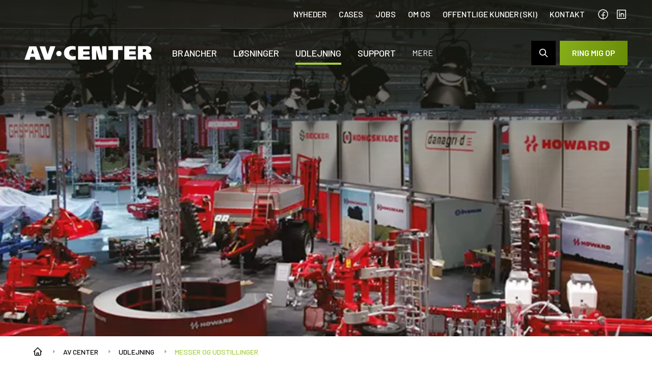

--- FILE ---
content_type: text/html; charset=utf-8
request_url: https://www.avcenter.dk/udlejning/messer-og-udstillinger
body_size: 60072
content:



<!DOCTYPE html>
<html lang="da" class="antialiased relative" style="scroll-behavior: smooth;" x-data="{bodyLock: false}" @body-lock.window="bodyLock = $event.detail">
<head>
    <meta charset="utf-8">
    <meta http-equiv="x-ua-compatible" content="ie=edge">
    <meta name="viewport" content="width=device-width, initial-scale=1.0, maximum-scale=1.0, viewport-fit=cover">

    <title>AV udstyr til messer og udstillinger | AV CENTER</title>
    <meta name="description" content="Fra vores 5 afdelinger tilbyder vi udlejning af professionelt lyd, lys og AV udstyr til messer og udstillinger." />

    <meta name="title" content="AV udstyr til messer og udstillinger | AV CENTER" />

    <meta property="og:title" content="AV udstyr til messer og udstillinger | AV CENTER" />
    <meta property="og:description" content="Fra vores 5 afdelinger tilbyder vi udlejning af professionelt lyd, lys og AV udstyr til messer og udstillinger." />


    <meta property="og:type" content="website" />
    <meta property="og:url" content="https://www.avcenter.dk/udlejning/messer-og-udstillinger/" />
    <meta property="og:image" content="https://www.avcenter.dk/gfx/image-fallback.jpg" />

    <link rel="canonical" href="https://www.avcenter.dk/udlejning/messer-og-udstillinger/" />
    <link rel="shortcut icon" href="/gfx/avcenter_favicon.png">

    
    
    <script id="CookieConsent" src="https://policy.app.cookieinformation.com/uc.js" data-culture="DA" data-gcm-version="2.0" type="text/javascript"></script>

    <link href="https://fonts.googleapis.com/css?family=Barlow:300,400,500,600,700" rel="stylesheet" media="all" />
    <link href="https://fonts.googleapis.com/css?family=Open+Sans:300,400,700" rel="stylesheet" media="all" />
    <link rel="stylesheet" href="https://cdnjs.cloudflare.com/ajax/libs/tiny-slider/2.9.4/tiny-slider.css">

    <link rel="preload" as="script" href="/scripts/manifest.v-bc075908eb14f56db616c094651c1138.js" />
    <link rel="preload" as="script" href="/scripts/vendor.v-ceccce48a37edbf83d9f13c33ca2ead6.js" />
    <link rel="preload" as="script" href="/scripts/index.v-4b21168692d928cd419d12090d4e02f9.js" />
    <link rel="stylesheet" href="/css/main.v-cf45b0fd5588902429d9cad1218a8c7a.css" />

    <script src="https://ajax.aspnetcdn.com/ajax/jQuery/jquery-2.1.1.min.js"></script>
    <script src="https://ajax.aspnetcdn.com/ajax/jquery.validate/1.13.1/jquery.validate.min.js"></script>
    <script src="https://ajax.aspnetcdn.com/ajax/mvc/5.1/jquery.validate.unobtrusive.min.js"></script>

    <script>
        (function (w, d, s, l, i) {
            w[l] = w[l] || []; w[l].push({
                'gtm.start':
                    new Date().getTime(), event: 'gtm.js'
            }); var f = d.getElementsByTagName(s)[0],
                j = d.createElement(s), dl = l != 'dataLayer' ? '&l=' + l : ''; j.async = true; j.src =
                    'https://www.googletagmanager.com/gtm.js?id=' + i + dl; f.parentNode.insertBefore(j, f);
        })(window, document, 'script', 'dataLayer', 'GTM-5WMZGD6');
    </script>
    
    
    
    <style type="text/css">
        [x-cloak] {
            display: none !important;
        }
    </style>

    <meta name="facebook-domain-verification" content="3tqeozghdwv48es7q5v3759bkcq0ti" />
<meta name="google-site-verification" content="h9wanQuxhWTRkC5xWdJ2lVKJD7dck-Az6Z2IdYHdJKc" />
</head>
<body class="relative text-15 font-barlow leading-normal" :class="bodyLock ? 'overflow-hidden' : ''">
    <!-- Google Tag Manager (noscript) -->
    <noscript><iframe src="https://www.googletagmanager.com/ns.html?id=GTM-5WMZGD6" height="0" width="0" style="display:none;visibility:hidden"></iframe></noscript>

    <!-- End Google Tag Manager (noscript) -->






<header class="top-navigation | print:hidden relative z-90 hidden lg:flex w-full h-14 items-center border-b-[1px] text-white border-gray-225 ">
    <nav class="container flex flex-wrap">
        <ul class="ml-auto inline-flex items-center">
                    <li class="mr-6 last:mr-0">
                        <a class="text-16 uppercase font-medium leading-[16.8px]" href="/om-os/nyheder/">Nyheder</a>
                    </li>
                    <li class="mr-6 last:mr-0">
                        <a class="text-16 uppercase font-medium leading-[16.8px]" href="/cases/">Cases</a>
                    </li>
                    <li class="mr-6 last:mr-0">
                        <a class="text-16 uppercase font-medium leading-[16.8px]" href="/om-os/jobs/">Jobs</a>
                    </li>
                    <li class="mr-6 last:mr-0">
                        <a class="text-16 uppercase font-medium leading-[16.8px]" href="/om-os/">Om os</a>
                    </li>
                    <li class="mr-6 last:mr-0">
                        <a class="text-16 uppercase font-medium leading-[16.8px]" href="/brancher/offentlige-kunder-ski/">Offentlige kunder (SKI)</a>
                    </li>
                    <li class="mr-6 last:mr-0">
                        <a class="text-16 uppercase font-medium leading-[16.8px]" href="/kontakt/">Kontakt</a>
                    </li>

            <li>
                <ul class="flex">
                        <li class="mr-3">
                            <a href="https://facebook.com/avcenterdk" target="_blank">
                                <svg class="w-6 h-6 flex items-center stroke-current" viewBox="0 0 24 24" fill="none" xmlns="http://www.w3.org/2000/svg">
                                    <path d="M12 21C16.9706 21 21 16.9706 21 12C21 7.02944 16.9706 3 12 3C7.02944 3 3 7.02944 3 12C3 16.9706 7.02944 21 12 21Z" stroke-width="1.5" stroke-linecap="round" stroke-linejoin="round" />
                                    <path d="M15.75 8.25H14.25C13.6533 8.25 13.081 8.48705 12.659 8.90901C12.2371 9.33097 12 9.90326 12 10.5V21" stroke-width="1.5" stroke-linecap="round" stroke-linejoin="round" />
                                    <path d="M9 13.5H15" stroke-width="1.5" stroke-linecap="round" stroke-linejoin="round" />
                                </svg>
                            </a>
                        </li>

                        <li>
                            <a href="https://www.linkedin.com/company/av-center/" target="_blank">
                                <svg class="w-6 h-6 flex items-center stroke-current" viewBox="0 0 24 24" fill="none" xmlns="http://www.w3.org/2000/svg">
                                    <path d="M19.5 3.75H4.5C4.08579 3.75 3.75 4.08579 3.75 4.5V19.5C3.75 19.9142 4.08579 20.25 4.5 20.25H19.5C19.9142 20.25 20.25 19.9142 20.25 19.5V4.5C20.25 4.08579 19.9142 3.75 19.5 3.75Z" stroke-width="1.5" stroke-linecap="round" stroke-linejoin="round" />
                                    <path d="M11.25 10.5V16.5" stroke-width="1.5" stroke-linecap="round" stroke-linejoin="round" />
                                    <path d="M8.25 10.5V16.5" stroke-width="1.5" stroke-linecap="round" stroke-linejoin="round" />
                                    <path d="M8.25 8.34375C8.71599 8.34375 9.09375 7.96599 9.09375 7.5C9.09375 7.03401 8.71599 6.65625 8.25 6.65625C7.78401 6.65625 7.40625 7.03401 7.40625 7.5C7.40625 7.96599 7.78401 8.34375 8.25 8.34375Z" fill="#151710" />
                                    <path d="M11.25 13.125C11.25 12.4288 11.5266 11.7611 12.0188 11.2688C12.5111 10.7766 13.1788 10.5 13.875 10.5C14.5712 10.5 15.2389 10.7766 15.7312 11.2688C16.2234 11.7611 16.5 12.4288 16.5 13.125V16.5" stroke-width="1.5" stroke-linecap="round" stroke-linejoin="round" />
                                </svg>
                            </a>
                        </li>
                </ul>
            </li>
        </ul>
    </nav>
</header>

<div class="print:hidden fixed lg:sticky max-w-screen w-full top-0 z-90 transition-all ease-in-out text-black bg-transparent dark bg-transparent text-white">
    <div class="header__inner | container flex items-center flex-col">
        <div class="header__bottom ~ w-full py-6">
            <a href="/" itemprop="url" class="w-35 sm:w-50 lg:w-62.5 h-5.5 lg:h-7 flex-shrink-0 mr-4 sm:mr-10">
                <svg class="fill-current"><use xmlns:xlink="http://www.w3.org/1999/xlink" xlink:href="/svg/svg.svg#avcenter-logo"></use></svg>
                <meta itemprop="name" content="AV CENTER A/S" />
            </a>

            <nav class="nav ~ w-full flex" data-priority-nav="wrapper">
                <ul class="nav__list | hidden lg:flex items-center flex-shrink-0" data-priority-nav="nav">
                            <li class="nav__item  | mr-8 flex-shrink-0 font-medium">
                                <a class="text-18 uppercase bg-transparent border-none cursor-pointer outline-none transition duration-200 ease-out relative" data-href="/brancher/" title="Brancher" data-id="3883" megamenu-button>Brancher</a>
                            </li>
                            <li class="nav__item  | mr-8 flex-shrink-0 font-medium">
                                <a class="text-18 uppercase bg-transparent border-none cursor-pointer outline-none transition duration-200 ease-out relative" data-href="/loesninger/" title="L&#248;sninger" data-id="6452" megamenu-button>L&#248;sninger</a>
                            </li>
                            <li class="nav__item nav__item--page-active | mr-8 flex-shrink-0 font-medium">
                                <a class="text-18 uppercase bg-transparent border-none cursor-pointer outline-none transition duration-200 ease-out relative" data-href="/udlejning/" title="Udlejning" data-id="6455" megamenu-button>Udlejning</a>
                            </li>
                            <li class="nav__item  | mr-8 flex-shrink-0 font-medium">
                                <a class="text-18 uppercase bg-transparent border-none cursor-pointer outline-none transition duration-200 ease-out relative" data-href="/support/" title="Support" data-id="3891" megamenu-button>Support</a>
                            </li>
                            <li class="nav__item  | mr-8 flex-shrink-0 font-medium">
                                <a class="text-18 uppercase bg-transparent border-none cursor-pointer outline-none transition duration-200 ease-out relative" data-href="/events-kurser/" title="Events &amp; kurser" data-id="6457" megamenu-button>Events &amp; kurser</a>
                            </li>
                                            <li class="nav__item  | mr-8 flex-shrink-0 font-medium">
                            <a href="https://shop.avcenter.dk/" title="Webshop" target="_blank" class="text-18 uppercase bg-transparent border-none cursor-pointer outline-none transition duration-200 ease-out relative">Webshop</a>
                        </li>
                </ul>
            </nav>

            <div class="flex items-center flex-shrink-0 sm:ml-10">
                <div class="search ~ flex relative">
                    <button class="button  search__toggle | w-12 h-12 flex-shrink-0 hidden lg:flex items-center justify-center bg-black text-white transition duration-200 ease-out z-2000 shadow-none focus:outline-none">
                        <svg class="icon icon--search fill-current w-5 h-5"><use xmlns:xlink="http://www.w3.org/1999/xlink" xlink:href="/svg/svg.svg#icon-search"></use></svg>
                        <svg class="icon icon--remove | w-5 h-5 opacity-0 invisible absolute z-5000 top-1/2 left-1/2 transform -translate-x-1/2 -translate-y-1/2"><use xmlns:xlink="http://www.w3.org/1999/xlink" xlink:href="/svg/svg.svg#icon-close"></use></svg>
                    </button>

                    <form action="/soegning/" method="GET">
                        <input type="text" class="search__input | pl-16 h-12 border-none outline-none -ml-12 placeholder-gray-700 shadow text-14 transition-width duration-200 ease-out w-0 text-black" name="Search" placeholder="Indtast søgning og tryk enter" autocomplete="off" />
                    </form>
                </div>

                <button class="button button--cta sleek-cta | text-16 h-10 sm:h-12 ml-2 px-4 xs:px-6">Ring mig op</button>
            </div>

            <div class="lg:hidden ml-2 sm:ml-4 bg-white w-10 h-10 flex flex-shrink-0 items-center justify-center">
                <button class="mobile-nav__toggle">
                    <span class="relative"></span>
                </button>
            </div>
        </div>
    </div>

    

        <div class="megamenu ~ w-full py-13 absolute top-full left-0 bg-white  shadow" megamenu="3883">
            <div class="megamenu__container ~ container flex flex-no-wrap items-start justify-between">
                    <div class="w-full grid grid-cols-3 xl:grid-cols-4 grid-rows-4 xl:grid-rows-3 grid-flow-col">
                                <div class="w-1/2 2xl:w-1/3 mb-5 items-center flex">
                                    <a class="mr-6" href="/brancher/virksomheder/">

<picture class=" w-26 h-26 flex overflow-x-hidden">
	<!--[if IE 9]><video style="display: none"><![endif]-->
	<source data-srcset="/media/2732/virksomhed-01.jpg?anchor=center&amp;mode=crop&amp;width=160&amp;height=160&amp;format=webp&amp;quality=70&amp;rnd=132227946118370000 160w,/media/2732/virksomhed-01.jpg?anchor=center&amp;mode=crop&amp;width=320&amp;height=320&amp;format=webp&amp;quality=70&amp;rnd=132227946118370000 320w" type="image/webp" />
	<source data-srcset="/media/2732/virksomhed-01.jpg?anchor=center&amp;mode=crop&amp;quality=70&amp;width=160&amp;height=160&amp;rnd=132227946118370000 160w,/media/2732/virksomhed-01.jpg?anchor=center&amp;mode=crop&amp;quality=70&amp;width=320&amp;height=320&amp;rnd=132227946118370000 320w" type="image/jpeg" />
	<!--[if IE 9]></video><![endif]-->
	<img src="/media/2732/virksomhed-01.jpg?anchor=center&amp;mode=crop&amp;width=200&amp;height=200&amp;rnd=132227946118370000"
		 class=" object-cover object-center w-full h-full"
		 style="object-position: 50% 50%"
		 alt="" />
</picture>                                    </a>
                                    <a class="pr-6 text-18 text-black" href="/brancher/virksomheder/">Virksomheder</a>
                                </div>
                                <div class="w-1/2 2xl:w-1/3 mb-5 items-center flex">
                                    <a class="mr-6" href="/brancher/skoler-og-uddannelsessteder/">

<picture class=" w-26 h-26 flex overflow-x-hidden">
	<!--[if IE 9]><video style="display: none"><![endif]-->
	<source data-srcset="/media/2730/skole-01.jpg?anchor=center&amp;mode=crop&amp;width=160&amp;height=160&amp;format=webp&amp;quality=70&amp;rnd=132227946113530000 160w,/media/2730/skole-01.jpg?anchor=center&amp;mode=crop&amp;width=320&amp;height=320&amp;format=webp&amp;quality=70&amp;rnd=132227946113530000 320w" type="image/webp" />
	<source data-srcset="/media/2730/skole-01.jpg?anchor=center&amp;mode=crop&amp;quality=70&amp;width=160&amp;height=160&amp;rnd=132227946113530000 160w,/media/2730/skole-01.jpg?anchor=center&amp;mode=crop&amp;quality=70&amp;width=320&amp;height=320&amp;rnd=132227946113530000 320w" type="image/jpeg" />
	<!--[if IE 9]></video><![endif]-->
	<img src="/media/2730/skole-01.jpg?anchor=center&amp;mode=crop&amp;width=200&amp;height=200&amp;rnd=132227946113530000"
		 class=" object-cover object-center w-full h-full"
		 style="object-position: 50% 50%"
		 alt="" />
</picture>                                    </a>
                                    <a class="pr-6 text-18 text-black" href="/brancher/skoler-og-uddannelsessteder/">Skoler og uddannelsessteder</a>
                                </div>
                                <div class="w-1/2 2xl:w-1/3 mb-5 items-center flex">
                                    <a class="mr-6" href="/brancher/offentlige-kunder-ski/">

<picture class=" w-26 h-26 flex overflow-x-hidden">
	<!--[if IE 9]><video style="display: none"><![endif]-->
	<source data-srcset="/media/2728/kommune-01.jpg?anchor=center&amp;mode=crop&amp;width=160&amp;height=160&amp;format=webp&amp;quality=70&amp;rnd=132227946107900000 160w,/media/2728/kommune-01.jpg?anchor=center&amp;mode=crop&amp;width=320&amp;height=320&amp;format=webp&amp;quality=70&amp;rnd=132227946107900000 320w" type="image/webp" />
	<source data-srcset="/media/2728/kommune-01.jpg?anchor=center&amp;mode=crop&amp;quality=70&amp;width=160&amp;height=160&amp;rnd=132227946107900000 160w,/media/2728/kommune-01.jpg?anchor=center&amp;mode=crop&amp;quality=70&amp;width=320&amp;height=320&amp;rnd=132227946107900000 320w" type="image/jpeg" />
	<!--[if IE 9]></video><![endif]-->
	<img src="/media/2728/kommune-01.jpg?anchor=center&amp;mode=crop&amp;width=200&amp;height=200&amp;rnd=132227946107900000"
		 class=" object-cover object-center w-full h-full"
		 style="object-position: 50% 50%"
		 alt="" />
</picture>                                    </a>
                                    <a class="pr-6 text-18 text-black" href="/brancher/offentlige-kunder-ski/">Offentlige kunder (SKI)</a>
                                </div>
                                <div class="w-1/2 2xl:w-1/3 mb-5 items-center flex">
                                    <a class="mr-6" href="/brancher/hospitaler-og-sygehuse/">

<picture class=" w-26 h-26 flex overflow-x-hidden">
	<!--[if IE 9]><video style="display: none"><![endif]-->
	<source data-srcset="/media/ahvfj4lh/hospitaler_400x400_v01.jpg?anchor=center&amp;mode=crop&amp;width=160&amp;height=160&amp;format=webp&amp;quality=70&amp;rnd=133633536122000000 160w,/media/ahvfj4lh/hospitaler_400x400_v01.jpg?anchor=center&amp;mode=crop&amp;width=320&amp;height=320&amp;format=webp&amp;quality=70&amp;rnd=133633536122000000 320w" type="image/webp" />
	<source data-srcset="/media/ahvfj4lh/hospitaler_400x400_v01.jpg?anchor=center&amp;mode=crop&amp;quality=70&amp;width=160&amp;height=160&amp;rnd=133633536122000000 160w,/media/ahvfj4lh/hospitaler_400x400_v01.jpg?anchor=center&amp;mode=crop&amp;quality=70&amp;width=320&amp;height=320&amp;rnd=133633536122000000 320w" type="image/jpeg" />
	<!--[if IE 9]></video><![endif]-->
	<img src="/media/ahvfj4lh/hospitaler_400x400_v01.jpg?anchor=center&amp;mode=crop&amp;width=200&amp;height=200&amp;rnd=133633536122000000"
		 class=" object-cover object-center w-full h-full"
		 style="object-position: 50% 50%"
		 alt="" />
</picture>                                    </a>
                                    <a class="pr-6 text-18 text-black" href="/brancher/hospitaler-og-sygehuse/">Hospitaler og sygehuse</a>
                                </div>
                                <div class="w-1/2 2xl:w-1/3 mb-5 items-center flex">
                                    <a class="mr-6" href="/brancher/hoteller-og-konferencesteder/">

<picture class=" w-26 h-26 flex overflow-x-hidden">
	<!--[if IE 9]><video style="display: none"><![endif]-->
	<source data-srcset="/media/2726/hotel-01.jpg?anchor=center&amp;mode=crop&amp;width=160&amp;height=160&amp;format=webp&amp;quality=70&amp;rnd=132227946100570000 160w,/media/2726/hotel-01.jpg?anchor=center&amp;mode=crop&amp;width=320&amp;height=320&amp;format=webp&amp;quality=70&amp;rnd=132227946100570000 320w" type="image/webp" />
	<source data-srcset="/media/2726/hotel-01.jpg?anchor=center&amp;mode=crop&amp;quality=70&amp;width=160&amp;height=160&amp;rnd=132227946100570000 160w,/media/2726/hotel-01.jpg?anchor=center&amp;mode=crop&amp;quality=70&amp;width=320&amp;height=320&amp;rnd=132227946100570000 320w" type="image/jpeg" />
	<!--[if IE 9]></video><![endif]-->
	<img src="/media/2726/hotel-01.jpg?anchor=center&amp;mode=crop&amp;width=200&amp;height=200&amp;rnd=132227946100570000"
		 class=" object-cover object-center w-full h-full"
		 style="object-position: 50% 50%"
		 alt="" />
</picture>                                    </a>
                                    <a class="pr-6 text-18 text-black" href="/brancher/hoteller-og-konferencesteder/">Hoteller og konferencesteder</a>
                                </div>
                                <div class="w-1/2 2xl:w-1/3 mb-5 items-center flex">
                                    <a class="mr-6" href="/brancher/biografer/">

<picture class=" w-26 h-26 flex overflow-x-hidden">
	<!--[if IE 9]><video style="display: none"><![endif]-->
	<source data-srcset="/media/2725/biograf-01.jpg?anchor=center&amp;mode=crop&amp;width=160&amp;height=160&amp;format=webp&amp;quality=70&amp;rnd=132227946092200000 160w,/media/2725/biograf-01.jpg?anchor=center&amp;mode=crop&amp;width=320&amp;height=320&amp;format=webp&amp;quality=70&amp;rnd=132227946092200000 320w" type="image/webp" />
	<source data-srcset="/media/2725/biograf-01.jpg?anchor=center&amp;mode=crop&amp;quality=70&amp;width=160&amp;height=160&amp;rnd=132227946092200000 160w,/media/2725/biograf-01.jpg?anchor=center&amp;mode=crop&amp;quality=70&amp;width=320&amp;height=320&amp;rnd=132227946092200000 320w" type="image/jpeg" />
	<!--[if IE 9]></video><![endif]-->
	<img src="/media/2725/biograf-01.jpg?anchor=center&amp;mode=crop&amp;width=200&amp;height=200&amp;rnd=132227946092200000"
		 class=" object-cover object-center w-full h-full"
		 style="object-position: 50% 50%"
		 alt="" />
</picture>                                    </a>
                                    <a class="pr-6 text-18 text-black" href="/brancher/biografer/">Biografer</a>
                                </div>
                                <div class="w-1/2 2xl:w-1/3 mb-5 items-center flex">
                                    <a class="mr-6" href="/brancher/detail/">

<picture class=" w-26 h-26 flex overflow-x-hidden">
	<!--[if IE 9]><video style="display: none"><![endif]-->
	<source data-srcset="/media/hnqmjlvz/detail-01.jpg?anchor=center&amp;mode=crop&amp;width=160&amp;height=160&amp;format=webp&amp;quality=70&amp;rnd=133954142739030000 160w,/media/hnqmjlvz/detail-01.jpg?anchor=center&amp;mode=crop&amp;width=320&amp;height=320&amp;format=webp&amp;quality=70&amp;rnd=133954142739030000 320w" type="image/webp" />
	<source data-srcset="/media/hnqmjlvz/detail-01.jpg?anchor=center&amp;mode=crop&amp;quality=70&amp;width=160&amp;height=160&amp;rnd=133954142739030000 160w,/media/hnqmjlvz/detail-01.jpg?anchor=center&amp;mode=crop&amp;quality=70&amp;width=320&amp;height=320&amp;rnd=133954142739030000 320w" type="image/jpeg" />
	<!--[if IE 9]></video><![endif]-->
	<img src="/media/hnqmjlvz/detail-01.jpg?anchor=center&amp;mode=crop&amp;width=200&amp;height=200&amp;rnd=133954142739030000"
		 class=" object-cover object-center w-full h-full"
		 style="object-position: 50% 50%"
		 alt="" />
</picture>                                    </a>
                                    <a class="pr-6 text-18 text-black" href="/brancher/detail/">Detail</a>
                                </div>
                                <div class="w-1/2 2xl:w-1/3 mb-5 items-center flex">
                                    <a class="mr-6" href="/brancher/stadions-og-haller/">

<picture class=" w-26 h-26 flex overflow-x-hidden">
	<!--[if IE 9]><video style="display: none"><![endif]-->
	<source data-srcset="/media/2731/stadion-01.jpg?anchor=center&amp;mode=crop&amp;width=160&amp;height=160&amp;format=webp&amp;quality=70&amp;rnd=132227946116030000 160w,/media/2731/stadion-01.jpg?anchor=center&amp;mode=crop&amp;width=320&amp;height=320&amp;format=webp&amp;quality=70&amp;rnd=132227946116030000 320w" type="image/webp" />
	<source data-srcset="/media/2731/stadion-01.jpg?anchor=center&amp;mode=crop&amp;quality=70&amp;width=160&amp;height=160&amp;rnd=132227946116030000 160w,/media/2731/stadion-01.jpg?anchor=center&amp;mode=crop&amp;quality=70&amp;width=320&amp;height=320&amp;rnd=132227946116030000 320w" type="image/jpeg" />
	<!--[if IE 9]></video><![endif]-->
	<img src="/media/2731/stadion-01.jpg?anchor=center&amp;mode=crop&amp;width=200&amp;height=200&amp;rnd=132227946116030000"
		 class=" object-cover object-center w-full h-full"
		 style="object-position: 50% 50%"
		 alt="" />
</picture>                                    </a>
                                    <a class="pr-6 text-18 text-black" href="/brancher/stadions-og-haller/">Stadions og haller</a>
                                </div>
                                <div class="w-1/2 2xl:w-1/3 mb-5 items-center flex">
                                    <a class="mr-6" href="/brancher/kirker/">

<picture class=" w-26 h-26 flex overflow-x-hidden">
	<!--[if IE 9]><video style="display: none"><![endif]-->
	<source data-srcset="/media/2727/kirke-04.jpg?anchor=center&amp;mode=crop&amp;width=160&amp;height=160&amp;format=webp&amp;quality=70&amp;rnd=132227946104630000 160w,/media/2727/kirke-04.jpg?anchor=center&amp;mode=crop&amp;width=320&amp;height=320&amp;format=webp&amp;quality=70&amp;rnd=132227946104630000 320w" type="image/webp" />
	<source data-srcset="/media/2727/kirke-04.jpg?anchor=center&amp;mode=crop&amp;quality=70&amp;width=160&amp;height=160&amp;rnd=132227946104630000 160w,/media/2727/kirke-04.jpg?anchor=center&amp;mode=crop&amp;quality=70&amp;width=320&amp;height=320&amp;rnd=132227946104630000 320w" type="image/jpeg" />
	<!--[if IE 9]></video><![endif]-->
	<img src="/media/2727/kirke-04.jpg?anchor=center&amp;mode=crop&amp;width=200&amp;height=200&amp;rnd=132227946104630000"
		 class=" object-cover object-center w-full h-full"
		 style="object-position: 50% 50%"
		 alt="" />
</picture>                                    </a>
                                    <a class="pr-6 text-18 text-black" href="/brancher/kirker/">Kirker</a>
                                </div>
                                <div class="w-1/2 2xl:w-1/3 mb-5 items-center flex">
                                    <a class="mr-6" href="/brancher/museer/">

<picture class=" w-26 h-26 flex overflow-x-hidden">
	<!--[if IE 9]><video style="display: none"><![endif]-->
	<source data-srcset="/media/lzofpmxc/museer-03.jpg?anchor=center&amp;mode=crop&amp;width=160&amp;height=160&amp;format=webp&amp;quality=70&amp;rnd=133954145765970000 160w,/media/lzofpmxc/museer-03.jpg?anchor=center&amp;mode=crop&amp;width=320&amp;height=320&amp;format=webp&amp;quality=70&amp;rnd=133954145765970000 320w" type="image/webp" />
	<source data-srcset="/media/lzofpmxc/museer-03.jpg?anchor=center&amp;mode=crop&amp;quality=70&amp;width=160&amp;height=160&amp;rnd=133954145765970000 160w,/media/lzofpmxc/museer-03.jpg?anchor=center&amp;mode=crop&amp;quality=70&amp;width=320&amp;height=320&amp;rnd=133954145765970000 320w" type="image/jpeg" />
	<!--[if IE 9]></video><![endif]-->
	<img src="/media/lzofpmxc/museer-03.jpg?anchor=center&amp;mode=crop&amp;width=200&amp;height=200&amp;rnd=133954145765970000"
		 class=" object-cover object-center w-full h-full"
		 style="object-position: 50% 50%"
		 alt="" />
</picture>                                    </a>
                                    <a class="pr-6 text-18 text-black" href="/brancher/museer/">Museer</a>
                                </div>
                                <div class="w-1/2 2xl:w-1/3 mb-5 items-center flex">
                                    <a class="mr-6" href="/brancher/kultur-og-forsamlingshuse/">

<picture class=" w-26 h-26 flex overflow-x-hidden">
	<!--[if IE 9]><video style="display: none"><![endif]-->
	<source data-srcset="/media/rw5cbws3/lokale-med-projektion-og-motorlaerred-01.jpg?anchor=center&amp;mode=crop&amp;width=160&amp;height=160&amp;format=webp&amp;quality=70&amp;rnd=133179091910800000 160w,/media/rw5cbws3/lokale-med-projektion-og-motorlaerred-01.jpg?anchor=center&amp;mode=crop&amp;width=320&amp;height=320&amp;format=webp&amp;quality=70&amp;rnd=133179091910800000 320w,/media/rw5cbws3/lokale-med-projektion-og-motorlaerred-01.jpg?anchor=center&amp;mode=crop&amp;width=480&amp;height=480&amp;format=webp&amp;quality=70&amp;rnd=133179091910800000 480w,/media/rw5cbws3/lokale-med-projektion-og-motorlaerred-01.jpg?anchor=center&amp;mode=crop&amp;width=640&amp;height=640&amp;format=webp&amp;quality=70&amp;rnd=133179091910800000 640w,/media/rw5cbws3/lokale-med-projektion-og-motorlaerred-01.jpg?anchor=center&amp;mode=crop&amp;width=800&amp;height=800&amp;format=webp&amp;quality=70&amp;rnd=133179091910800000 800w,/media/rw5cbws3/lokale-med-projektion-og-motorlaerred-01.jpg?anchor=center&amp;mode=crop&amp;width=960&amp;height=960&amp;format=webp&amp;quality=70&amp;rnd=133179091910800000 960w,/media/rw5cbws3/lokale-med-projektion-og-motorlaerred-01.jpg?anchor=center&amp;mode=crop&amp;width=1120&amp;height=1120&amp;format=webp&amp;quality=70&amp;rnd=133179091910800000 1120w,/media/rw5cbws3/lokale-med-projektion-og-motorlaerred-01.jpg?anchor=center&amp;mode=crop&amp;width=1280&amp;height=1280&amp;format=webp&amp;quality=70&amp;rnd=133179091910800000 1280w,/media/rw5cbws3/lokale-med-projektion-og-motorlaerred-01.jpg?anchor=center&amp;mode=crop&amp;width=1440&amp;height=1440&amp;format=webp&amp;quality=70&amp;rnd=133179091910800000 1440w,/media/rw5cbws3/lokale-med-projektion-og-motorlaerred-01.jpg?anchor=center&amp;mode=crop&amp;width=1600&amp;height=1600&amp;format=webp&amp;quality=70&amp;rnd=133179091910800000 1600w,/media/rw5cbws3/lokale-med-projektion-og-motorlaerred-01.jpg?anchor=center&amp;mode=crop&amp;width=1760&amp;height=1760&amp;format=webp&amp;quality=70&amp;rnd=133179091910800000 1760w,/media/rw5cbws3/lokale-med-projektion-og-motorlaerred-01.jpg?anchor=center&amp;mode=crop&amp;width=1920&amp;height=1920&amp;format=webp&amp;quality=70&amp;rnd=133179091910800000 1920w" type="image/webp" />
	<source data-srcset="/media/rw5cbws3/lokale-med-projektion-og-motorlaerred-01.jpg?anchor=center&amp;mode=crop&amp;quality=70&amp;width=160&amp;height=160&amp;rnd=133179091910800000 160w,/media/rw5cbws3/lokale-med-projektion-og-motorlaerred-01.jpg?anchor=center&amp;mode=crop&amp;quality=70&amp;width=320&amp;height=320&amp;rnd=133179091910800000 320w,/media/rw5cbws3/lokale-med-projektion-og-motorlaerred-01.jpg?anchor=center&amp;mode=crop&amp;quality=70&amp;width=480&amp;height=480&amp;rnd=133179091910800000 480w,/media/rw5cbws3/lokale-med-projektion-og-motorlaerred-01.jpg?anchor=center&amp;mode=crop&amp;quality=70&amp;width=640&amp;height=640&amp;rnd=133179091910800000 640w,/media/rw5cbws3/lokale-med-projektion-og-motorlaerred-01.jpg?anchor=center&amp;mode=crop&amp;quality=70&amp;width=800&amp;height=800&amp;rnd=133179091910800000 800w,/media/rw5cbws3/lokale-med-projektion-og-motorlaerred-01.jpg?anchor=center&amp;mode=crop&amp;quality=70&amp;width=960&amp;height=960&amp;rnd=133179091910800000 960w,/media/rw5cbws3/lokale-med-projektion-og-motorlaerred-01.jpg?anchor=center&amp;mode=crop&amp;quality=70&amp;width=1120&amp;height=1120&amp;rnd=133179091910800000 1120w,/media/rw5cbws3/lokale-med-projektion-og-motorlaerred-01.jpg?anchor=center&amp;mode=crop&amp;quality=70&amp;width=1280&amp;height=1280&amp;rnd=133179091910800000 1280w,/media/rw5cbws3/lokale-med-projektion-og-motorlaerred-01.jpg?anchor=center&amp;mode=crop&amp;quality=70&amp;width=1440&amp;height=1440&amp;rnd=133179091910800000 1440w,/media/rw5cbws3/lokale-med-projektion-og-motorlaerred-01.jpg?anchor=center&amp;mode=crop&amp;quality=70&amp;width=1600&amp;height=1600&amp;rnd=133179091910800000 1600w,/media/rw5cbws3/lokale-med-projektion-og-motorlaerred-01.jpg?anchor=center&amp;mode=crop&amp;quality=70&amp;width=1760&amp;height=1760&amp;rnd=133179091910800000 1760w,/media/rw5cbws3/lokale-med-projektion-og-motorlaerred-01.jpg?anchor=center&amp;mode=crop&amp;quality=70&amp;width=1920&amp;height=1920&amp;rnd=133179091910800000 1920w" type="image/jpeg" />
	<!--[if IE 9]></video><![endif]-->
	<img src="/media/rw5cbws3/lokale-med-projektion-og-motorlaerred-01.jpg?anchor=center&amp;mode=crop&amp;width=200&amp;height=200&amp;rnd=133179091910800000"
		 class=" object-cover object-center w-full h-full"
		 style="object-position: 50% 50%"
		 alt="" />
</picture>                                    </a>
                                    <a class="pr-6 text-18 text-black" href="/brancher/kultur-og-forsamlingshuse/">Kultur- og forsamlingshuse</a>
                                </div>
                                <div class="w-1/2 2xl:w-1/3 mb-5 items-center flex">
                                    <a class="mr-6" href="/brancher/restauranter-og-cafeer/">

<picture class=" w-26 h-26 flex overflow-x-hidden">
	<!--[if IE 9]><video style="display: none"><![endif]-->
	<source data-srcset="/media/gpqmiznm/restaurant-02.jpg?anchor=center&amp;mode=crop&amp;width=160&amp;height=160&amp;format=webp&amp;quality=70&amp;rnd=133954203609270000 160w,/media/gpqmiznm/restaurant-02.jpg?anchor=center&amp;mode=crop&amp;width=320&amp;height=320&amp;format=webp&amp;quality=70&amp;rnd=133954203609270000 320w" type="image/webp" />
	<source data-srcset="/media/gpqmiznm/restaurant-02.jpg?anchor=center&amp;mode=crop&amp;quality=70&amp;width=160&amp;height=160&amp;rnd=133954203609270000 160w,/media/gpqmiznm/restaurant-02.jpg?anchor=center&amp;mode=crop&amp;quality=70&amp;width=320&amp;height=320&amp;rnd=133954203609270000 320w" type="image/jpeg" />
	<!--[if IE 9]></video><![endif]-->
	<img src="/media/gpqmiznm/restaurant-02.jpg?anchor=center&amp;mode=crop&amp;width=200&amp;height=200&amp;rnd=133954203609270000"
		 class=" object-cover object-center w-full h-full"
		 style="object-position: 50% 50%"
		 alt="" />
</picture>                                    </a>
                                    <a class="pr-6 text-18 text-black" href="/brancher/restauranter-og-cafeer/">Restauranter og caf&#233;er</a>
                                </div>
                    </div>

            </div>
        </div>
        <div class="megamenu ~ w-full py-13 absolute top-full left-0 bg-white  shadow" megamenu="6452">
            <div class="megamenu__container ~ container flex flex-no-wrap items-start justify-between">
                    <ul class="megamenu__items ~ col-count-2 xl:col-count-3 w-2/3 gap-x-12">
                                <li class="mb-10 block bi-avoid-column">
                                    <div class="mb-2 font-bold text-18 uppercase">
                                        <a href="/loesninger/billede/" title="Billede">Billede</a>
                                    </div>

                                        <ul class="megamenu__level text-roboto-slab text-18 text-black leading-normal">
                                                    <li class="mb-2">
                                                        <a href="/loesninger/billede/skaerme/" title="Sk&#230;rme" class="flex items-center justify-between">
                                                            <span>Sk&#230;rme</span>
                                                            <svg class="w-2 h-2 ml-3"><use xmlns:xlink="http://www.w3.org/1999/xlink" xlink:href="/svg/svg.svg#icon-chevron"></use></svg>
                                                        </a>
                                                    </li>
                                                    <li class="mb-2">
                                                        <a href="/loesninger/billede/touchskaerme/" title="Touchsk&#230;rme" class="flex items-center justify-between">
                                                            <span>Touchsk&#230;rme</span>
                                                            <svg class="w-2 h-2 ml-3"><use xmlns:xlink="http://www.w3.org/1999/xlink" xlink:href="/svg/svg.svg#icon-chevron"></use></svg>
                                                        </a>
                                                    </li>
                                                    <li class="mb-2">
                                                        <a href="/loesninger/billede/led-storskaerme/" title="LED storsk&#230;rme" class="flex items-center justify-between">
                                                            <span>LED storsk&#230;rme</span>
                                                            <svg class="w-2 h-2 ml-3"><use xmlns:xlink="http://www.w3.org/1999/xlink" xlink:href="/svg/svg.svg#icon-chevron"></use></svg>
                                                        </a>
                                                    </li>
                                                    <li class="mb-2">
                                                        <a href="/loesninger/billede/infoskaerme/" title="Infosk&#230;rme" class="flex items-center justify-between">
                                                            <span>Infosk&#230;rme</span>
                                                            <svg class="w-2 h-2 ml-3"><use xmlns:xlink="http://www.w3.org/1999/xlink" xlink:href="/svg/svg.svg#icon-chevron"></use></svg>
                                                        </a>
                                                    </li>
                                                    <li class="mb-2">
                                                        <a href="/loesninger/billede/digital-skiltning-signage/" title="Digital skiltning/signage" class="flex items-center justify-between">
                                                            <span>Digital skiltning/signage</span>
                                                            <svg class="w-2 h-2 ml-3"><use xmlns:xlink="http://www.w3.org/1999/xlink" xlink:href="/svg/svg.svg#icon-chevron"></use></svg>
                                                        </a>
                                                    </li>
                                                    <li class="mb-2">
                                                        <a href="/loesninger/billede/moedebookingskaerme/" title="M&#248;debookingsk&#230;rme" class="flex items-center justify-between">
                                                            <span>M&#248;debookingsk&#230;rme</span>
                                                            <svg class="w-2 h-2 ml-3"><use xmlns:xlink="http://www.w3.org/1999/xlink" xlink:href="/svg/svg.svg#icon-chevron"></use></svg>
                                                        </a>
                                                    </li>
                                                    <li class="mb-2">
                                                        <a href="/loesninger/billede/projektorer/" title="Projektorer" class="flex items-center justify-between">
                                                            <span>Projektorer</span>
                                                            <svg class="w-2 h-2 ml-3"><use xmlns:xlink="http://www.w3.org/1999/xlink" xlink:href="/svg/svg.svg#icon-chevron"></use></svg>
                                                        </a>
                                                    </li>
                                        </ul>
                                </li>
                                <li class="mb-10 block bi-avoid-column">
                                    <div class="mb-2 font-bold text-18 uppercase">
                                        <a href="/loesninger/lyd/" title="Lyd">Lyd</a>
                                    </div>

                                        <ul class="megamenu__level text-roboto-slab text-18 text-black leading-normal">
                                                    <li class="mb-2">
                                                        <a href="/loesninger/lyd/hoejttalere/" title="H&#248;jttalere" class="flex items-center justify-between">
                                                            <span>H&#248;jttalere</span>
                                                            <svg class="w-2 h-2 ml-3"><use xmlns:xlink="http://www.w3.org/1999/xlink" xlink:href="/svg/svg.svg#icon-chevron"></use></svg>
                                                        </a>
                                                    </li>
                                                    <li class="mb-2">
                                                        <a href="/loesninger/lyd/mikrofoner/" title="Mikrofoner" class="flex items-center justify-between">
                                                            <span>Mikrofoner</span>
                                                            <svg class="w-2 h-2 ml-3"><use xmlns:xlink="http://www.w3.org/1999/xlink" xlink:href="/svg/svg.svg#icon-chevron"></use></svg>
                                                        </a>
                                                    </li>
                                                    <li class="mb-2">
                                                        <a href="/loesninger/lyd/loftsmikrofoner/" title="Loftsmikrofoner" class="flex items-center justify-between">
                                                            <span>Loftsmikrofoner</span>
                                                            <svg class="w-2 h-2 ml-3"><use xmlns:xlink="http://www.w3.org/1999/xlink" xlink:href="/svg/svg.svg#icon-chevron"></use></svg>
                                                        </a>
                                                    </li>
                                                    <li class="mb-2">
                                                        <a href="/loesninger/lyd/teleslynge/" title="Teleslynge" class="flex items-center justify-between">
                                                            <span>Teleslynge</span>
                                                            <svg class="w-2 h-2 ml-3"><use xmlns:xlink="http://www.w3.org/1999/xlink" xlink:href="/svg/svg.svg#icon-chevron"></use></svg>
                                                        </a>
                                                    </li>
                                                    <li class="mb-2">
                                                        <a href="/loesninger/lyd/auracast/" title="Auracast" class="flex items-center justify-between">
                                                            <span>Auracast</span>
                                                            <svg class="w-2 h-2 ml-3"><use xmlns:xlink="http://www.w3.org/1999/xlink" xlink:href="/svg/svg.svg#icon-chevron"></use></svg>
                                                        </a>
                                                    </li>
                                                    <li class="mb-2">
                                                        <a href="/loesninger/lyd/udendoers-lyd/" title="Udend&#248;rs lyd" class="flex items-center justify-between">
                                                            <span>Udend&#248;rs lyd</span>
                                                            <svg class="w-2 h-2 ml-3"><use xmlns:xlink="http://www.w3.org/1999/xlink" xlink:href="/svg/svg.svg#icon-chevron"></use></svg>
                                                        </a>
                                                    </li>
                                        </ul>
                                </li>
                                <li class="mb-10 block bi-avoid-column">
                                    <div class="mb-2 font-bold text-18 uppercase">
                                        <a href="/loesninger/videomoder/" title="Videom&#248;der">Videom&#248;der</a>
                                    </div>

                                        <ul class="megamenu__level text-roboto-slab text-18 text-black leading-normal">
                                                    <li class="mb-2">
                                                        <a href="/loesninger/videomoder/videokonference/" title="Videokonference" class="flex items-center justify-between">
                                                            <span>Videokonference</span>
                                                            <svg class="w-2 h-2 ml-3"><use xmlns:xlink="http://www.w3.org/1999/xlink" xlink:href="/svg/svg.svg#icon-chevron"></use></svg>
                                                        </a>
                                                    </li>
                                                    <li class="mb-2">
                                                        <a href="/loesninger/videomoder/bring-your-own-device-byod/" title="Bring Your Own Device (BYOD)" class="flex items-center justify-between">
                                                            <span>Bring Your Own Device (BYOD)</span>
                                                            <svg class="w-2 h-2 ml-3"><use xmlns:xlink="http://www.w3.org/1999/xlink" xlink:href="/svg/svg.svg#icon-chevron"></use></svg>
                                                        </a>
                                                    </li>
                                                    <li class="mb-2">
                                                        <a href="/loesninger/videomoder/hybridmoeder/" title="Hybridm&#248;der" class="flex items-center justify-between">
                                                            <span>Hybridm&#248;der</span>
                                                            <svg class="w-2 h-2 ml-3"><use xmlns:xlink="http://www.w3.org/1999/xlink" xlink:href="/svg/svg.svg#icon-chevron"></use></svg>
                                                        </a>
                                                    </li>
                                                    <li class="mb-2">
                                                        <a href="/loesninger/videomoder/teams-zoom-google-meet/" title="Teams, Zoom, Google Meet" class="flex items-center justify-between">
                                                            <span>Teams, Zoom, Google Meet</span>
                                                            <svg class="w-2 h-2 ml-3"><use xmlns:xlink="http://www.w3.org/1999/xlink" xlink:href="/svg/svg.svg#icon-chevron"></use></svg>
                                                        </a>
                                                    </li>
                                                    <li class="mb-2">
                                                        <a href="/loesninger/videomoder/microsoft-teams-rooms-mtr/" title="Microsoft Teams Rooms (MTR)" class="flex items-center justify-between">
                                                            <span>Microsoft Teams Rooms (MTR)</span>
                                                            <svg class="w-2 h-2 ml-3"><use xmlns:xlink="http://www.w3.org/1999/xlink" xlink:href="/svg/svg.svg#icon-chevron"></use></svg>
                                                        </a>
                                                    </li>
                                                    <li class="mb-2">
                                                        <a href="/loesninger/videomoder/zoom-rooms/" title="Zoom Rooms" class="flex items-center justify-between">
                                                            <span>Zoom Rooms</span>
                                                            <svg class="w-2 h-2 ml-3"><use xmlns:xlink="http://www.w3.org/1999/xlink" xlink:href="/svg/svg.svg#icon-chevron"></use></svg>
                                                        </a>
                                                    </li>
                                                    <li class="mb-2">
                                                        <a href="/loesninger/videomoder/paa-tvaers-af-platforme-med-pexip/" title="P&#229; tv&#230;rs af platforme med Pexip" class="flex items-center justify-between">
                                                            <span>P&#229; tv&#230;rs af platforme med Pexip</span>
                                                            <svg class="w-2 h-2 ml-3"><use xmlns:xlink="http://www.w3.org/1999/xlink" xlink:href="/svg/svg.svg#icon-chevron"></use></svg>
                                                        </a>
                                                    </li>
                                                    <li class="mb-2">
                                                        <a href="/loesninger/videomoder/videobarer/" title="Videobarer" class="flex items-center justify-between">
                                                            <span>Videobarer</span>
                                                            <svg class="w-2 h-2 ml-3"><use xmlns:xlink="http://www.w3.org/1999/xlink" xlink:href="/svg/svg.svg#icon-chevron"></use></svg>
                                                        </a>
                                                    </li>
                                        </ul>
                                </li>
                                <li class="mb-10 block bi-avoid-column">
                                    <div class="mb-2 font-bold text-18 uppercase">
                                        <a href="/loesninger/praesentation/" title="Pr&#230;sentation">Pr&#230;sentation</a>
                                    </div>

                                        <ul class="megamenu__level text-roboto-slab text-18 text-black leading-normal">
                                                    <li class="mb-2">
                                                        <a href="/loesninger/praesentation/traadloes-skaermdeling/" title="Tr&#229;dl&#248;s sk&#230;rmdeling" class="flex items-center justify-between">
                                                            <span>Tr&#229;dl&#248;s sk&#230;rmdeling</span>
                                                            <svg class="w-2 h-2 ml-3"><use xmlns:xlink="http://www.w3.org/1999/xlink" xlink:href="/svg/svg.svg#icon-chevron"></use></svg>
                                                        </a>
                                                    </li>
                                                    <li class="mb-2">
                                                        <a href="/loesninger/praesentation/av-over-ip/" title="AV over IP" class="flex items-center justify-between">
                                                            <span>AV over IP</span>
                                                            <svg class="w-2 h-2 ml-3"><use xmlns:xlink="http://www.w3.org/1999/xlink" xlink:href="/svg/svg.svg#icon-chevron"></use></svg>
                                                        </a>
                                                    </li>
                                                    <li class="mb-2">
                                                        <a href="/loesninger/praesentation/streaming/" title="Streaming" class="flex items-center justify-between">
                                                            <span>Streaming</span>
                                                            <svg class="w-2 h-2 ml-3"><use xmlns:xlink="http://www.w3.org/1999/xlink" xlink:href="/svg/svg.svg#icon-chevron"></use></svg>
                                                        </a>
                                                    </li>
                                                    <li class="mb-2">
                                                        <a href="/loesninger/praesentation/tolkning/" title="Tolkning" class="flex items-center justify-between">
                                                            <span>Tolkning</span>
                                                            <svg class="w-2 h-2 ml-3"><use xmlns:xlink="http://www.w3.org/1999/xlink" xlink:href="/svg/svg.svg#icon-chevron"></use></svg>
                                                        </a>
                                                    </li>
                                        </ul>
                                </li>
                                <li class="mb-10 block bi-avoid-column">
                                    <div class="mb-2 font-bold text-18 uppercase">
                                        <a href="/loesninger/tilbehoer/" title="Tilbeh&#248;r">Tilbeh&#248;r</a>
                                    </div>

                                        <ul class="megamenu__level text-roboto-slab text-18 text-black leading-normal">
                                                    <li class="mb-2">
                                                        <a href="/loesninger/tilbehoer/betjening-rumstyring/" title="Betjening/rumstyring" class="flex items-center justify-between">
                                                            <span>Betjening/rumstyring</span>
                                                            <svg class="w-2 h-2 ml-3"><use xmlns:xlink="http://www.w3.org/1999/xlink" xlink:href="/svg/svg.svg#icon-chevron"></use></svg>
                                                        </a>
                                                    </li>
                                                    <li class="mb-2">
                                                        <a href="/loesninger/tilbehoer/fleksible-arbejdspladser/" title="Fleksible arbejdspladser" class="flex items-center justify-between">
                                                            <span>Fleksible arbejdspladser</span>
                                                            <svg class="w-2 h-2 ml-3"><use xmlns:xlink="http://www.w3.org/1999/xlink" xlink:href="/svg/svg.svg#icon-chevron"></use></svg>
                                                        </a>
                                                    </li>
                                                    <li class="mb-2">
                                                        <a href="/loesninger/tilbehoer/gaesteregistrering/" title="G&#230;steregistrering" class="flex items-center justify-between">
                                                            <span>G&#230;steregistrering</span>
                                                            <svg class="w-2 h-2 ml-3"><use xmlns:xlink="http://www.w3.org/1999/xlink" xlink:href="/svg/svg.svg#icon-chevron"></use></svg>
                                                        </a>
                                                    </li>
                                                    <li class="mb-2">
                                                        <a href="/loesninger/tilbehoer/kaldeknap-system/" title="Kaldeknap-system" class="flex items-center justify-between">
                                                            <span>Kaldeknap-system</span>
                                                            <svg class="w-2 h-2 ml-3"><use xmlns:xlink="http://www.w3.org/1999/xlink" xlink:href="/svg/svg.svg#icon-chevron"></use></svg>
                                                        </a>
                                                    </li>
                                                    <li class="mb-2">
                                                        <a href="/loesninger/tilbehoer/tavler/" title="Tavler" class="flex items-center justify-between">
                                                            <span>Tavler</span>
                                                            <svg class="w-2 h-2 ml-3"><use xmlns:xlink="http://www.w3.org/1999/xlink" xlink:href="/svg/svg.svg#icon-chevron"></use></svg>
                                                        </a>
                                                    </li>
                                                    <li class="mb-2">
                                                        <a href="/loesninger/tilbehoer/akustik/" title="Akustik" class="flex items-center justify-between">
                                                            <span>Akustik</span>
                                                            <svg class="w-2 h-2 ml-3"><use xmlns:xlink="http://www.w3.org/1999/xlink" xlink:href="/svg/svg.svg#icon-chevron"></use></svg>
                                                        </a>
                                                    </li>
                                        </ul>
                                </li>
                                <li class="mb-10 block bi-avoid-column">
                                    <div class="mb-2 font-bold text-18 uppercase">
                                        <a href="/loesninger/raadgivning/" title="R&#229;dgivning">R&#229;dgivning</a>
                                    </div>

                                        <ul class="megamenu__level text-roboto-slab text-18 text-black leading-normal">
                                                    <li class="mb-2">
                                                        <a href="/loesninger/raadgivning/planlaegning/" title="Planl&#230;gning" class="flex items-center justify-between">
                                                            <span>Planl&#230;gning</span>
                                                            <svg class="w-2 h-2 ml-3"><use xmlns:xlink="http://www.w3.org/1999/xlink" xlink:href="/svg/svg.svg#icon-chevron"></use></svg>
                                                        </a>
                                                    </li>
                                                    <li class="mb-2">
                                                        <a href="/loesninger/raadgivning/av-projektledelse/" title="AV-projektledelse" class="flex items-center justify-between">
                                                            <span>AV-projektledelse</span>
                                                            <svg class="w-2 h-2 ml-3"><use xmlns:xlink="http://www.w3.org/1999/xlink" xlink:href="/svg/svg.svg#icon-chevron"></use></svg>
                                                        </a>
                                                    </li>
                                                    <li class="mb-2">
                                                        <a href="/loesninger/raadgivning/aestetik/" title="&#198;stetik" class="flex items-center justify-between">
                                                            <span>&#198;stetik</span>
                                                            <svg class="w-2 h-2 ml-3"><use xmlns:xlink="http://www.w3.org/1999/xlink" xlink:href="/svg/svg.svg#icon-chevron"></use></svg>
                                                        </a>
                                                    </li>
                                                    <li class="mb-2">
                                                        <a href="/loesninger/raadgivning/leasing/" title="Leasing" class="flex items-center justify-between">
                                                            <span>Leasing</span>
                                                            <svg class="w-2 h-2 ml-3"><use xmlns:xlink="http://www.w3.org/1999/xlink" xlink:href="/svg/svg.svg#icon-chevron"></use></svg>
                                                        </a>
                                                    </li>
                                        </ul>
                                </li>
                    </ul>

                    <div class="w-1/3 pl-12 flex flex-grow-0 text-roboto-slab flex-col">
<picture class=" hidden xl:block w-full ">
    <!--[if IE 9]><video style="display: none"><![endif]-->
    <source data-srcset="/media/yvzhb0cg/moedelokaler-topmenu.jpg?anchor=center&amp;mode=crop&amp;width=160&amp;height=0&amp;format=webp&amp;quality=70&amp;rnd=133102192585270000 160w,/media/yvzhb0cg/moedelokaler-topmenu.jpg?anchor=center&amp;mode=crop&amp;width=320&amp;height=0&amp;format=webp&amp;quality=70&amp;rnd=133102192585270000 320w" type="image/webp" sizes="0px" data-sizes="auto" />
    <source data-srcset="/media/yvzhb0cg/moedelokaler-topmenu.jpg?anchor=center&amp;mode=crop&amp;quality=70&amp;width=160&amp;height=0&amp;rnd=133102192585270000 160w,/media/yvzhb0cg/moedelokaler-topmenu.jpg?anchor=center&amp;mode=crop&amp;quality=70&amp;width=320&amp;height=0&amp;rnd=133102192585270000 320w" type="image/jpeg" data-sizes="auto" sizes="0px" />
    <!--[if IE 9]></video><![endif]-->
    <img src="[data-uri]"
            data-src="/media/yvzhb0cg/moedelokaler-topmenu.jpg?anchor=center&amp;mode=crop&amp;width=600&amp;height=0&amp;rnd=133102192585270000"
            class="lazyload  object-contain w-full h-full object-center"
            data-sizes="auto"
            style="object-position: 50% 50%"
            alt="" />
</picture>
                            <p class="rte--light ~ text-16 text-center mt-5"><b>Mødelokaler</b> er mange ting. Vi kan bl.a. hjælpe med både <i>mindre</i> eller <i>større mødelokaler</i>, <i>det eksklusive mødelokale</i> eller <i>det grønne mødelokale</i>.<br /></p>

                            <a class="button button--cta ~ mt-4 mx-auto flex-grow-0" href="/brancher/virksomheder/moedelokaler/">L&#230;s mere om m&#248;delokaler</a>
                    </div>
            </div>
        </div>
        <div class="megamenu ~ w-full py-13 absolute top-full left-0 bg-white  shadow" megamenu="6455">
            <div class="megamenu__container ~ container flex flex-no-wrap items-start justify-between">
                    <div class="w-full grid grid-cols-3 xl:grid-cols-4 grid-rows-4 xl:grid-rows-3 grid-flow-col">
                                <div class="w-1/2 2xl:w-1/3 mb-5 items-center flex">
                                    <a class="mr-6" href="/udlejning/livestreaming/">

<picture class=" w-26 h-26 flex overflow-x-hidden">
	<!--[if IE 9]><video style="display: none"><![endif]-->
	<source data-srcset="/media/3158/streaming-topmenu.jpg?anchor=center&amp;mode=crop&amp;width=160&amp;height=160&amp;format=webp&amp;quality=70&amp;rnd=132846578500300000 160w,/media/3158/streaming-topmenu.jpg?anchor=center&amp;mode=crop&amp;width=320&amp;height=320&amp;format=webp&amp;quality=70&amp;rnd=132846578500300000 320w" type="image/webp" />
	<source data-srcset="/media/3158/streaming-topmenu.jpg?anchor=center&amp;mode=crop&amp;quality=70&amp;width=160&amp;height=160&amp;rnd=132846578500300000 160w,/media/3158/streaming-topmenu.jpg?anchor=center&amp;mode=crop&amp;quality=70&amp;width=320&amp;height=320&amp;rnd=132846578500300000 320w" type="image/jpeg" />
	<!--[if IE 9]></video><![endif]-->
	<img src="/media/3158/streaming-topmenu.jpg?anchor=center&amp;mode=crop&amp;width=200&amp;height=200&amp;rnd=132846578500300000"
		 class=" object-cover object-center w-full h-full"
		 style="object-position: 50% 50%"
		 alt="" />
</picture>                                    </a>
                                    <a class="pr-6 text-18 text-black" href="/udlejning/livestreaming/">Livestreaming</a>
                                </div>
                                <div class="w-1/2 2xl:w-1/3 mb-5 items-center flex">
                                    <a class="mr-6" href="/udlejning/hybridmoeder-og-hybridevents/">

<picture class=" w-26 h-26 flex overflow-x-hidden">
	<!--[if IE 9]><video style="display: none"><![endif]-->
	<source data-srcset="/media/3515/virtuel-oelsmagning-hybridevent-scene-med-vaert-og-publikum.jpg?anchor=center&amp;mode=crop&amp;width=160&amp;height=160&amp;format=webp&amp;quality=70&amp;rnd=132549144322430000 160w,/media/3515/virtuel-oelsmagning-hybridevent-scene-med-vaert-og-publikum.jpg?anchor=center&amp;mode=crop&amp;width=320&amp;height=320&amp;format=webp&amp;quality=70&amp;rnd=132549144322430000 320w,/media/3515/virtuel-oelsmagning-hybridevent-scene-med-vaert-og-publikum.jpg?anchor=center&amp;mode=crop&amp;width=480&amp;height=480&amp;format=webp&amp;quality=70&amp;rnd=132549144322430000 480w,/media/3515/virtuel-oelsmagning-hybridevent-scene-med-vaert-og-publikum.jpg?anchor=center&amp;mode=crop&amp;width=640&amp;height=640&amp;format=webp&amp;quality=70&amp;rnd=132549144322430000 640w,/media/3515/virtuel-oelsmagning-hybridevent-scene-med-vaert-og-publikum.jpg?anchor=center&amp;mode=crop&amp;width=800&amp;height=800&amp;format=webp&amp;quality=70&amp;rnd=132549144322430000 800w,/media/3515/virtuel-oelsmagning-hybridevent-scene-med-vaert-og-publikum.jpg?anchor=center&amp;mode=crop&amp;width=960&amp;height=960&amp;format=webp&amp;quality=70&amp;rnd=132549144322430000 960w,/media/3515/virtuel-oelsmagning-hybridevent-scene-med-vaert-og-publikum.jpg?anchor=center&amp;mode=crop&amp;width=1120&amp;height=1120&amp;format=webp&amp;quality=70&amp;rnd=132549144322430000 1120w,/media/3515/virtuel-oelsmagning-hybridevent-scene-med-vaert-og-publikum.jpg?anchor=center&amp;mode=crop&amp;width=1280&amp;height=1280&amp;format=webp&amp;quality=70&amp;rnd=132549144322430000 1280w,/media/3515/virtuel-oelsmagning-hybridevent-scene-med-vaert-og-publikum.jpg?anchor=center&amp;mode=crop&amp;width=1440&amp;height=1440&amp;format=webp&amp;quality=70&amp;rnd=132549144322430000 1440w,/media/3515/virtuel-oelsmagning-hybridevent-scene-med-vaert-og-publikum.jpg?anchor=center&amp;mode=crop&amp;width=1600&amp;height=1600&amp;format=webp&amp;quality=70&amp;rnd=132549144322430000 1600w,/media/3515/virtuel-oelsmagning-hybridevent-scene-med-vaert-og-publikum.jpg?anchor=center&amp;mode=crop&amp;width=1760&amp;height=1760&amp;format=webp&amp;quality=70&amp;rnd=132549144322430000 1760w,/media/3515/virtuel-oelsmagning-hybridevent-scene-med-vaert-og-publikum.jpg?anchor=center&amp;mode=crop&amp;width=1920&amp;height=1920&amp;format=webp&amp;quality=70&amp;rnd=132549144322430000 1920w" type="image/webp" />
	<source data-srcset="/media/3515/virtuel-oelsmagning-hybridevent-scene-med-vaert-og-publikum.jpg?anchor=center&amp;mode=crop&amp;quality=70&amp;width=160&amp;height=160&amp;rnd=132549144322430000 160w,/media/3515/virtuel-oelsmagning-hybridevent-scene-med-vaert-og-publikum.jpg?anchor=center&amp;mode=crop&amp;quality=70&amp;width=320&amp;height=320&amp;rnd=132549144322430000 320w,/media/3515/virtuel-oelsmagning-hybridevent-scene-med-vaert-og-publikum.jpg?anchor=center&amp;mode=crop&amp;quality=70&amp;width=480&amp;height=480&amp;rnd=132549144322430000 480w,/media/3515/virtuel-oelsmagning-hybridevent-scene-med-vaert-og-publikum.jpg?anchor=center&amp;mode=crop&amp;quality=70&amp;width=640&amp;height=640&amp;rnd=132549144322430000 640w,/media/3515/virtuel-oelsmagning-hybridevent-scene-med-vaert-og-publikum.jpg?anchor=center&amp;mode=crop&amp;quality=70&amp;width=800&amp;height=800&amp;rnd=132549144322430000 800w,/media/3515/virtuel-oelsmagning-hybridevent-scene-med-vaert-og-publikum.jpg?anchor=center&amp;mode=crop&amp;quality=70&amp;width=960&amp;height=960&amp;rnd=132549144322430000 960w,/media/3515/virtuel-oelsmagning-hybridevent-scene-med-vaert-og-publikum.jpg?anchor=center&amp;mode=crop&amp;quality=70&amp;width=1120&amp;height=1120&amp;rnd=132549144322430000 1120w,/media/3515/virtuel-oelsmagning-hybridevent-scene-med-vaert-og-publikum.jpg?anchor=center&amp;mode=crop&amp;quality=70&amp;width=1280&amp;height=1280&amp;rnd=132549144322430000 1280w,/media/3515/virtuel-oelsmagning-hybridevent-scene-med-vaert-og-publikum.jpg?anchor=center&amp;mode=crop&amp;quality=70&amp;width=1440&amp;height=1440&amp;rnd=132549144322430000 1440w,/media/3515/virtuel-oelsmagning-hybridevent-scene-med-vaert-og-publikum.jpg?anchor=center&amp;mode=crop&amp;quality=70&amp;width=1600&amp;height=1600&amp;rnd=132549144322430000 1600w,/media/3515/virtuel-oelsmagning-hybridevent-scene-med-vaert-og-publikum.jpg?anchor=center&amp;mode=crop&amp;quality=70&amp;width=1760&amp;height=1760&amp;rnd=132549144322430000 1760w,/media/3515/virtuel-oelsmagning-hybridevent-scene-med-vaert-og-publikum.jpg?anchor=center&amp;mode=crop&amp;quality=70&amp;width=1920&amp;height=1920&amp;rnd=132549144322430000 1920w" type="image/jpeg" />
	<!--[if IE 9]></video><![endif]-->
	<img src="/media/3515/virtuel-oelsmagning-hybridevent-scene-med-vaert-og-publikum.jpg?anchor=center&amp;mode=crop&amp;width=200&amp;height=200&amp;rnd=132549144322430000"
		 class=" object-cover object-center w-full h-full"
		 style="object-position: 50% 50%"
		 alt="" />
</picture>                                    </a>
                                    <a class="pr-6 text-18 text-black" href="/udlejning/hybridmoeder-og-hybridevents/">Hybridm&#248;der og hybridevents</a>
                                </div>
                                <div class="w-1/2 2xl:w-1/3 mb-5 items-center flex">
                                    <a class="mr-6" href="/udlejning/moeder/">

<picture class=" w-26 h-26 flex overflow-x-hidden">
	<!--[if IE 9]><video style="display: none"><![endif]-->
	<source data-srcset="/media/edupuecv/mikrofoner-ved-bord-til-stoerre-arrangement.jpg?anchor=center&amp;mode=crop&amp;width=160&amp;height=160&amp;format=webp&amp;quality=70&amp;rnd=132731585507300000 160w,/media/edupuecv/mikrofoner-ved-bord-til-stoerre-arrangement.jpg?anchor=center&amp;mode=crop&amp;width=320&amp;height=320&amp;format=webp&amp;quality=70&amp;rnd=132731585507300000 320w,/media/edupuecv/mikrofoner-ved-bord-til-stoerre-arrangement.jpg?anchor=center&amp;mode=crop&amp;width=480&amp;height=480&amp;format=webp&amp;quality=70&amp;rnd=132731585507300000 480w,/media/edupuecv/mikrofoner-ved-bord-til-stoerre-arrangement.jpg?anchor=center&amp;mode=crop&amp;width=640&amp;height=640&amp;format=webp&amp;quality=70&amp;rnd=132731585507300000 640w,/media/edupuecv/mikrofoner-ved-bord-til-stoerre-arrangement.jpg?anchor=center&amp;mode=crop&amp;width=800&amp;height=800&amp;format=webp&amp;quality=70&amp;rnd=132731585507300000 800w,/media/edupuecv/mikrofoner-ved-bord-til-stoerre-arrangement.jpg?anchor=center&amp;mode=crop&amp;width=960&amp;height=960&amp;format=webp&amp;quality=70&amp;rnd=132731585507300000 960w,/media/edupuecv/mikrofoner-ved-bord-til-stoerre-arrangement.jpg?anchor=center&amp;mode=crop&amp;width=1120&amp;height=1120&amp;format=webp&amp;quality=70&amp;rnd=132731585507300000 1120w,/media/edupuecv/mikrofoner-ved-bord-til-stoerre-arrangement.jpg?anchor=center&amp;mode=crop&amp;width=1280&amp;height=1280&amp;format=webp&amp;quality=70&amp;rnd=132731585507300000 1280w,/media/edupuecv/mikrofoner-ved-bord-til-stoerre-arrangement.jpg?anchor=center&amp;mode=crop&amp;width=1440&amp;height=1440&amp;format=webp&amp;quality=70&amp;rnd=132731585507300000 1440w,/media/edupuecv/mikrofoner-ved-bord-til-stoerre-arrangement.jpg?anchor=center&amp;mode=crop&amp;width=1600&amp;height=1600&amp;format=webp&amp;quality=70&amp;rnd=132731585507300000 1600w,/media/edupuecv/mikrofoner-ved-bord-til-stoerre-arrangement.jpg?anchor=center&amp;mode=crop&amp;width=1760&amp;height=1760&amp;format=webp&amp;quality=70&amp;rnd=132731585507300000 1760w,/media/edupuecv/mikrofoner-ved-bord-til-stoerre-arrangement.jpg?anchor=center&amp;mode=crop&amp;width=1920&amp;height=1920&amp;format=webp&amp;quality=70&amp;rnd=132731585507300000 1920w" type="image/webp" />
	<source data-srcset="/media/edupuecv/mikrofoner-ved-bord-til-stoerre-arrangement.jpg?anchor=center&amp;mode=crop&amp;quality=70&amp;width=160&amp;height=160&amp;rnd=132731585507300000 160w,/media/edupuecv/mikrofoner-ved-bord-til-stoerre-arrangement.jpg?anchor=center&amp;mode=crop&amp;quality=70&amp;width=320&amp;height=320&amp;rnd=132731585507300000 320w,/media/edupuecv/mikrofoner-ved-bord-til-stoerre-arrangement.jpg?anchor=center&amp;mode=crop&amp;quality=70&amp;width=480&amp;height=480&amp;rnd=132731585507300000 480w,/media/edupuecv/mikrofoner-ved-bord-til-stoerre-arrangement.jpg?anchor=center&amp;mode=crop&amp;quality=70&amp;width=640&amp;height=640&amp;rnd=132731585507300000 640w,/media/edupuecv/mikrofoner-ved-bord-til-stoerre-arrangement.jpg?anchor=center&amp;mode=crop&amp;quality=70&amp;width=800&amp;height=800&amp;rnd=132731585507300000 800w,/media/edupuecv/mikrofoner-ved-bord-til-stoerre-arrangement.jpg?anchor=center&amp;mode=crop&amp;quality=70&amp;width=960&amp;height=960&amp;rnd=132731585507300000 960w,/media/edupuecv/mikrofoner-ved-bord-til-stoerre-arrangement.jpg?anchor=center&amp;mode=crop&amp;quality=70&amp;width=1120&amp;height=1120&amp;rnd=132731585507300000 1120w,/media/edupuecv/mikrofoner-ved-bord-til-stoerre-arrangement.jpg?anchor=center&amp;mode=crop&amp;quality=70&amp;width=1280&amp;height=1280&amp;rnd=132731585507300000 1280w,/media/edupuecv/mikrofoner-ved-bord-til-stoerre-arrangement.jpg?anchor=center&amp;mode=crop&amp;quality=70&amp;width=1440&amp;height=1440&amp;rnd=132731585507300000 1440w,/media/edupuecv/mikrofoner-ved-bord-til-stoerre-arrangement.jpg?anchor=center&amp;mode=crop&amp;quality=70&amp;width=1600&amp;height=1600&amp;rnd=132731585507300000 1600w,/media/edupuecv/mikrofoner-ved-bord-til-stoerre-arrangement.jpg?anchor=center&amp;mode=crop&amp;quality=70&amp;width=1760&amp;height=1760&amp;rnd=132731585507300000 1760w,/media/edupuecv/mikrofoner-ved-bord-til-stoerre-arrangement.jpg?anchor=center&amp;mode=crop&amp;quality=70&amp;width=1920&amp;height=1920&amp;rnd=132731585507300000 1920w" type="image/jpeg" />
	<!--[if IE 9]></video><![endif]-->
	<img src="/media/edupuecv/mikrofoner-ved-bord-til-stoerre-arrangement.jpg?anchor=center&amp;mode=crop&amp;width=200&amp;height=200&amp;rnd=132731585507300000"
		 class=" object-cover object-center w-full h-full"
		 style="object-position: 50% 50%"
		 alt="" />
</picture>                                    </a>
                                    <a class="pr-6 text-18 text-black" href="/udlejning/moeder/">M&#248;der</a>
                                </div>
                                <div class="w-1/2 2xl:w-1/3 mb-5 items-center flex">
                                    <a class="mr-6" href="/udlejning/sportsarrangementer/">

<picture class=" w-26 h-26 flex overflow-x-hidden">
	<!--[if IE 9]><video style="display: none"><![endif]-->
	<source data-srcset="/media/2735/sportsarrangementer_02.jpg?anchor=center&amp;mode=crop&amp;width=160&amp;height=160&amp;format=webp&amp;quality=70&amp;rnd=132228611572900000 160w,/media/2735/sportsarrangementer_02.jpg?anchor=center&amp;mode=crop&amp;width=320&amp;height=320&amp;format=webp&amp;quality=70&amp;rnd=132228611572900000 320w" type="image/webp" />
	<source data-srcset="/media/2735/sportsarrangementer_02.jpg?anchor=center&amp;mode=crop&amp;quality=70&amp;width=160&amp;height=160&amp;rnd=132228611572900000 160w,/media/2735/sportsarrangementer_02.jpg?anchor=center&amp;mode=crop&amp;quality=70&amp;width=320&amp;height=320&amp;rnd=132228611572900000 320w" type="image/jpeg" />
	<!--[if IE 9]></video><![endif]-->
	<img src="/media/2735/sportsarrangementer_02.jpg?anchor=center&amp;mode=crop&amp;width=200&amp;height=200&amp;rnd=132228611572900000"
		 class=" object-cover object-center w-full h-full"
		 style="object-position: 50% 50%"
		 alt="" />
</picture>                                    </a>
                                    <a class="pr-6 text-18 text-black" href="/udlejning/sportsarrangementer/">Sportsarrangementer</a>
                                </div>
                                <div class="w-1/2 2xl:w-1/3 mb-5 items-center flex">
                                    <a class="mr-6" href="/udlejning/koncertproduktion/">

<picture class=" w-26 h-26 flex overflow-x-hidden">
	<!--[if IE 9]><video style="display: none"><![endif]-->
	<source data-srcset="/media/2734/koncertproduktion_01.jpg?anchor=center&amp;mode=crop&amp;width=160&amp;height=160&amp;format=webp&amp;quality=70&amp;rnd=132228602139200000 160w,/media/2734/koncertproduktion_01.jpg?anchor=center&amp;mode=crop&amp;width=320&amp;height=320&amp;format=webp&amp;quality=70&amp;rnd=132228602139200000 320w" type="image/webp" />
	<source data-srcset="/media/2734/koncertproduktion_01.jpg?anchor=center&amp;mode=crop&amp;quality=70&amp;width=160&amp;height=160&amp;rnd=132228602139200000 160w,/media/2734/koncertproduktion_01.jpg?anchor=center&amp;mode=crop&amp;quality=70&amp;width=320&amp;height=320&amp;rnd=132228602139200000 320w" type="image/jpeg" />
	<!--[if IE 9]></video><![endif]-->
	<img src="/media/2734/koncertproduktion_01.jpg?anchor=center&amp;mode=crop&amp;width=200&amp;height=200&amp;rnd=132228602139200000"
		 class=" object-cover object-center w-full h-full"
		 style="object-position: 50% 50%"
		 alt="" />
</picture>                                    </a>
                                    <a class="pr-6 text-18 text-black" href="/udlejning/koncertproduktion/">Koncertproduktion</a>
                                </div>
                                <div class="w-1/2 2xl:w-1/3 mb-5 items-center flex">
                                    <a class="mr-6" href="/udlejning/konferencer-og-kongresser/">

<picture class=" w-26 h-26 flex overflow-x-hidden">
	<!--[if IE 9]><video style="display: none"><![endif]-->
	<source data-srcset="/media/2741/konferencer_05.jpg?anchor=center&amp;mode=crop&amp;width=160&amp;height=160&amp;format=webp&amp;quality=70&amp;rnd=132228640757400000 160w,/media/2741/konferencer_05.jpg?anchor=center&amp;mode=crop&amp;width=320&amp;height=320&amp;format=webp&amp;quality=70&amp;rnd=132228640757400000 320w" type="image/webp" />
	<source data-srcset="/media/2741/konferencer_05.jpg?anchor=center&amp;mode=crop&amp;quality=70&amp;width=160&amp;height=160&amp;rnd=132228640757400000 160w,/media/2741/konferencer_05.jpg?anchor=center&amp;mode=crop&amp;quality=70&amp;width=320&amp;height=320&amp;rnd=132228640757400000 320w" type="image/jpeg" />
	<!--[if IE 9]></video><![endif]-->
	<img src="/media/2741/konferencer_05.jpg?anchor=center&amp;mode=crop&amp;width=200&amp;height=200&amp;rnd=132228640757400000"
		 class=" object-cover object-center w-full h-full"
		 style="object-position: 50% 50%"
		 alt="" />
</picture>                                    </a>
                                    <a class="pr-6 text-18 text-black" href="/udlejning/konferencer-og-kongresser/">Konferencer og kongresser</a>
                                </div>
                                <div class="w-1/2 2xl:w-1/3 mb-5 items-center flex">
                                    <a class="mr-6" href="/udlejning/events-og-shows/">

<picture class=" w-26 h-26 flex overflow-x-hidden">
	<!--[if IE 9]><video style="display: none"><![endif]-->
	<source data-srcset="/media/2740/event_01.jpg?anchor=center&amp;mode=crop&amp;width=160&amp;height=160&amp;format=webp&amp;quality=70&amp;rnd=132228638747100000 160w,/media/2740/event_01.jpg?anchor=center&amp;mode=crop&amp;width=320&amp;height=320&amp;format=webp&amp;quality=70&amp;rnd=132228638747100000 320w" type="image/webp" />
	<source data-srcset="/media/2740/event_01.jpg?anchor=center&amp;mode=crop&amp;quality=70&amp;width=160&amp;height=160&amp;rnd=132228638747100000 160w,/media/2740/event_01.jpg?anchor=center&amp;mode=crop&amp;quality=70&amp;width=320&amp;height=320&amp;rnd=132228638747100000 320w" type="image/jpeg" />
	<!--[if IE 9]></video><![endif]-->
	<img src="/media/2740/event_01.jpg?anchor=center&amp;mode=crop&amp;width=200&amp;height=200&amp;rnd=132228638747100000"
		 class=" object-cover object-center w-full h-full"
		 style="object-position: 50% 50%"
		 alt="" />
</picture>                                    </a>
                                    <a class="pr-6 text-18 text-black" href="/udlejning/events-og-shows/">Events og shows</a>
                                </div>
                                <div class="w-1/2 2xl:w-1/3 mb-5 items-center flex">
                                    <a class="mr-6" href="/udlejning/led-skaermloesninger/">

<picture class=" w-26 h-26 flex overflow-x-hidden">
	<!--[if IE 9]><video style="display: none"><![endif]-->
	<source data-srcset="/media/2745/led_02.jpg?anchor=center&amp;mode=crop&amp;width=160&amp;height=160&amp;format=webp&amp;quality=70&amp;rnd=132228682670970000 160w,/media/2745/led_02.jpg?anchor=center&amp;mode=crop&amp;width=320&amp;height=320&amp;format=webp&amp;quality=70&amp;rnd=132228682670970000 320w" type="image/webp" />
	<source data-srcset="/media/2745/led_02.jpg?anchor=center&amp;mode=crop&amp;quality=70&amp;width=160&amp;height=160&amp;rnd=132228682670970000 160w,/media/2745/led_02.jpg?anchor=center&amp;mode=crop&amp;quality=70&amp;width=320&amp;height=320&amp;rnd=132228682670970000 320w" type="image/jpeg" />
	<!--[if IE 9]></video><![endif]-->
	<img src="/media/2745/led_02.jpg?anchor=center&amp;mode=crop&amp;width=200&amp;height=200&amp;rnd=132228682670970000"
		 class=" object-cover object-center w-full h-full"
		 style="object-position: 50% 50%"
		 alt="" />
</picture>                                    </a>
                                    <a class="pr-6 text-18 text-black" href="/udlejning/led-skaermloesninger/">LED sk&#230;rml&#248;sninger</a>
                                </div>
                                <div class="w-1/2 2xl:w-1/3 mb-5 items-center flex">
                                    <a class="mr-6" href="/udlejning/messer-og-udstillinger/">

<picture class=" w-26 h-26 flex overflow-x-hidden">
	<!--[if IE 9]><video style="display: none"><![endif]-->
	<source data-srcset="/media/2748/messer_04.jpg?anchor=center&amp;mode=crop&amp;width=160&amp;height=160&amp;format=webp&amp;quality=70&amp;rnd=132228692362470000 160w,/media/2748/messer_04.jpg?anchor=center&amp;mode=crop&amp;width=320&amp;height=320&amp;format=webp&amp;quality=70&amp;rnd=132228692362470000 320w" type="image/webp" />
	<source data-srcset="/media/2748/messer_04.jpg?anchor=center&amp;mode=crop&amp;quality=70&amp;width=160&amp;height=160&amp;rnd=132228692362470000 160w,/media/2748/messer_04.jpg?anchor=center&amp;mode=crop&amp;quality=70&amp;width=320&amp;height=320&amp;rnd=132228692362470000 320w" type="image/jpeg" />
	<!--[if IE 9]></video><![endif]-->
	<img src="/media/2748/messer_04.jpg?anchor=center&amp;mode=crop&amp;width=200&amp;height=200&amp;rnd=132228692362470000"
		 class=" object-cover object-center w-full h-full"
		 style="object-position: 50% 50%"
		 alt="" />
</picture>                                    </a>
                                    <a class="pr-6 text-18 text-black" href="/udlejning/messer-og-udstillinger/">Messer og udstillinger</a>
                                </div>
                                <div class="w-1/2 2xl:w-1/3 mb-5 items-center flex">
                                    <a class="mr-6" href="/udlejning/corporate-events/">

<picture class=" w-26 h-26 flex overflow-x-hidden">
	<!--[if IE 9]><video style="display: none"><![endif]-->
	<source data-srcset="/media/2737/konferencer_02.jpg?anchor=center&amp;mode=crop&amp;width=160&amp;height=160&amp;format=webp&amp;quality=70&amp;rnd=132228623981500000 160w,/media/2737/konferencer_02.jpg?anchor=center&amp;mode=crop&amp;width=320&amp;height=320&amp;format=webp&amp;quality=70&amp;rnd=132228623981500000 320w" type="image/webp" />
	<source data-srcset="/media/2737/konferencer_02.jpg?anchor=center&amp;mode=crop&amp;quality=70&amp;width=160&amp;height=160&amp;rnd=132228623981500000 160w,/media/2737/konferencer_02.jpg?anchor=center&amp;mode=crop&amp;quality=70&amp;width=320&amp;height=320&amp;rnd=132228623981500000 320w" type="image/jpeg" />
	<!--[if IE 9]></video><![endif]-->
	<img src="/media/2737/konferencer_02.jpg?anchor=center&amp;mode=crop&amp;width=200&amp;height=200&amp;rnd=132228623981500000"
		 class=" object-cover object-center w-full h-full"
		 style="object-position: 50% 50%"
		 alt="" />
</picture>                                    </a>
                                    <a class="pr-6 text-18 text-black" href="/udlejning/corporate-events/">Corporate events</a>
                                </div>
                                <div class="w-1/2 2xl:w-1/3 mb-5 items-center flex">
                                    <a class="mr-6" href="/udlejning/kreativ-afdeling/">

<picture class=" w-26 h-26 flex overflow-x-hidden">
	<!--[if IE 9]><video style="display: none"><![endif]-->
	<source data-srcset="/media/2746/kreativ_01.jpg?anchor=center&amp;mode=crop&amp;width=160&amp;height=160&amp;format=webp&amp;quality=70&amp;rnd=132228688142830000 160w,/media/2746/kreativ_01.jpg?anchor=center&amp;mode=crop&amp;width=320&amp;height=320&amp;format=webp&amp;quality=70&amp;rnd=132228688142830000 320w" type="image/webp" />
	<source data-srcset="/media/2746/kreativ_01.jpg?anchor=center&amp;mode=crop&amp;quality=70&amp;width=160&amp;height=160&amp;rnd=132228688142830000 160w,/media/2746/kreativ_01.jpg?anchor=center&amp;mode=crop&amp;quality=70&amp;width=320&amp;height=320&amp;rnd=132228688142830000 320w" type="image/jpeg" />
	<!--[if IE 9]></video><![endif]-->
	<img src="/media/2746/kreativ_01.jpg?anchor=center&amp;mode=crop&amp;width=200&amp;height=200&amp;rnd=132228688142830000"
		 class=" object-cover object-center w-full h-full"
		 style="object-position: 50% 50%"
		 alt="" />
</picture>                                    </a>
                                    <a class="pr-6 text-18 text-black" href="/udlejning/kreativ-afdeling/">Kreativ afdeling</a>
                                </div>
                                <div class="w-1/2 2xl:w-1/3 mb-5 items-center flex">
                                    <a class="mr-6" href="/udlejning/vidste-du-at/">

<picture class=" w-26 h-26 flex overflow-x-hidden">
	<!--[if IE 9]><video style="display: none"><![endif]-->
	<source data-srcset="/media/1346/udlejning_procesbeskrivelse.jpg?anchor=center&amp;mode=crop&amp;width=160&amp;height=160&amp;format=webp&amp;quality=70&amp;rnd=131880427646400000 160w,/media/1346/udlejning_procesbeskrivelse.jpg?anchor=center&amp;mode=crop&amp;width=320&amp;height=320&amp;format=webp&amp;quality=70&amp;rnd=131880427646400000 320w,/media/1346/udlejning_procesbeskrivelse.jpg?anchor=center&amp;mode=crop&amp;width=480&amp;height=480&amp;format=webp&amp;quality=70&amp;rnd=131880427646400000 480w,/media/1346/udlejning_procesbeskrivelse.jpg?anchor=center&amp;mode=crop&amp;width=640&amp;height=640&amp;format=webp&amp;quality=70&amp;rnd=131880427646400000 640w,/media/1346/udlejning_procesbeskrivelse.jpg?anchor=center&amp;mode=crop&amp;width=800&amp;height=800&amp;format=webp&amp;quality=70&amp;rnd=131880427646400000 800w,/media/1346/udlejning_procesbeskrivelse.jpg?anchor=center&amp;mode=crop&amp;width=960&amp;height=960&amp;format=webp&amp;quality=70&amp;rnd=131880427646400000 960w,/media/1346/udlejning_procesbeskrivelse.jpg?anchor=center&amp;mode=crop&amp;width=1120&amp;height=1120&amp;format=webp&amp;quality=70&amp;rnd=131880427646400000 1120w,/media/1346/udlejning_procesbeskrivelse.jpg?anchor=center&amp;mode=crop&amp;width=1280&amp;height=1280&amp;format=webp&amp;quality=70&amp;rnd=131880427646400000 1280w,/media/1346/udlejning_procesbeskrivelse.jpg?anchor=center&amp;mode=crop&amp;width=1440&amp;height=1440&amp;format=webp&amp;quality=70&amp;rnd=131880427646400000 1440w,/media/1346/udlejning_procesbeskrivelse.jpg?anchor=center&amp;mode=crop&amp;width=1600&amp;height=1600&amp;format=webp&amp;quality=70&amp;rnd=131880427646400000 1600w,/media/1346/udlejning_procesbeskrivelse.jpg?anchor=center&amp;mode=crop&amp;width=1760&amp;height=1760&amp;format=webp&amp;quality=70&amp;rnd=131880427646400000 1760w,/media/1346/udlejning_procesbeskrivelse.jpg?anchor=center&amp;mode=crop&amp;width=1920&amp;height=1920&amp;format=webp&amp;quality=70&amp;rnd=131880427646400000 1920w" type="image/webp" />
	<source data-srcset="/media/1346/udlejning_procesbeskrivelse.jpg?anchor=center&amp;mode=crop&amp;quality=70&amp;width=160&amp;height=160&amp;rnd=131880427646400000 160w,/media/1346/udlejning_procesbeskrivelse.jpg?anchor=center&amp;mode=crop&amp;quality=70&amp;width=320&amp;height=320&amp;rnd=131880427646400000 320w,/media/1346/udlejning_procesbeskrivelse.jpg?anchor=center&amp;mode=crop&amp;quality=70&amp;width=480&amp;height=480&amp;rnd=131880427646400000 480w,/media/1346/udlejning_procesbeskrivelse.jpg?anchor=center&amp;mode=crop&amp;quality=70&amp;width=640&amp;height=640&amp;rnd=131880427646400000 640w,/media/1346/udlejning_procesbeskrivelse.jpg?anchor=center&amp;mode=crop&amp;quality=70&amp;width=800&amp;height=800&amp;rnd=131880427646400000 800w,/media/1346/udlejning_procesbeskrivelse.jpg?anchor=center&amp;mode=crop&amp;quality=70&amp;width=960&amp;height=960&amp;rnd=131880427646400000 960w,/media/1346/udlejning_procesbeskrivelse.jpg?anchor=center&amp;mode=crop&amp;quality=70&amp;width=1120&amp;height=1120&amp;rnd=131880427646400000 1120w,/media/1346/udlejning_procesbeskrivelse.jpg?anchor=center&amp;mode=crop&amp;quality=70&amp;width=1280&amp;height=1280&amp;rnd=131880427646400000 1280w,/media/1346/udlejning_procesbeskrivelse.jpg?anchor=center&amp;mode=crop&amp;quality=70&amp;width=1440&amp;height=1440&amp;rnd=131880427646400000 1440w,/media/1346/udlejning_procesbeskrivelse.jpg?anchor=center&amp;mode=crop&amp;quality=70&amp;width=1600&amp;height=1600&amp;rnd=131880427646400000 1600w,/media/1346/udlejning_procesbeskrivelse.jpg?anchor=center&amp;mode=crop&amp;quality=70&amp;width=1760&amp;height=1760&amp;rnd=131880427646400000 1760w,/media/1346/udlejning_procesbeskrivelse.jpg?anchor=center&amp;mode=crop&amp;quality=70&amp;width=1920&amp;height=1920&amp;rnd=131880427646400000 1920w" type="image/jpeg" />
	<!--[if IE 9]></video><![endif]-->
	<img src="/media/1346/udlejning_procesbeskrivelse.jpg?anchor=center&amp;mode=crop&amp;width=200&amp;height=200&amp;rnd=131880427646400000"
		 class=" object-cover object-center w-full h-full"
		 style="object-position: 50% 50%"
		 alt="Udlejningstekniker sidder foran computer ved scene" />
</picture>                                    </a>
                                    <a class="pr-6 text-18 text-black" href="/udlejning/vidste-du-at/">Vidste du at</a>
                                </div>
                    </div>

            </div>
        </div>
        <div class="megamenu ~ w-full py-13 absolute top-full left-0 bg-white  shadow" megamenu="3891">
            <div class="megamenu__container ~ container flex flex-no-wrap items-start justify-between">
                    <div class="flex flex-wrap flex-shrink-0 w-2/3">
                                <div class="w-1/2 2xl:w-1/3 mb-5 items-center flex">
                                    <a class="mr-6" href="/support/service-af-av-udstyr/">

<picture class=" w-26 h-26 flex overflow-x-hidden">
	<!--[if IE 9]><video style="display: none"><![endif]-->
	<source data-srcset="/media/3119/service-mm.jpg?anchor=center&amp;mode=crop&amp;width=160&amp;height=160&amp;format=webp&amp;quality=70&amp;rnd=133106350751770000 160w" type="image/webp" />
	<source data-srcset="/media/3119/service-mm.jpg?anchor=center&amp;mode=crop&amp;quality=70&amp;width=160&amp;height=160&amp;rnd=133106350751770000 160w" type="image/jpeg" />
	<!--[if IE 9]></video><![endif]-->
	<img src="/media/3119/service-mm.jpg?anchor=center&amp;mode=crop&amp;width=200&amp;height=200&amp;rnd=133106350751770000"
		 class=" object-cover object-center w-full h-full"
		 style="object-position: 50% 50%"
		 alt="" />
</picture>                                    </a>
                                    <a class="pr-6 text-18 text-black" href="/support/service-af-av-udstyr/">Service af AV udstyr</a>
                                </div>
                                <div class="w-1/2 2xl:w-1/3 mb-5 items-center flex">
                                    <a class="mr-6" href="/support/fejlmelding-af-av-udstyr/">

<picture class=" w-26 h-26 flex overflow-x-hidden">
	<!--[if IE 9]><video style="display: none"><![endif]-->
	<source data-srcset="/media/3117/fejlmelding-mm.jpg?anchor=center&amp;mode=crop&amp;width=160&amp;height=160&amp;format=webp&amp;quality=70&amp;rnd=133106350916000000 160w" type="image/webp" />
	<source data-srcset="/media/3117/fejlmelding-mm.jpg?anchor=center&amp;mode=crop&amp;quality=70&amp;width=160&amp;height=160&amp;rnd=133106350916000000 160w" type="image/jpeg" />
	<!--[if IE 9]></video><![endif]-->
	<img src="/media/3117/fejlmelding-mm.jpg?anchor=center&amp;mode=crop&amp;width=200&amp;height=200&amp;rnd=133106350916000000"
		 class=" object-cover object-center w-full h-full"
		 style="object-position: 50% 50%"
		 alt="" />
</picture>                                    </a>
                                    <a class="pr-6 text-18 text-black" href="/support/fejlmelding-af-av-udstyr/">Fejlmelding af AV udstyr</a>
                                </div>
                                <div class="w-1/2 2xl:w-1/3 mb-5 items-center flex">
                                    <a class="mr-6" href="/support/service-til-biografer/">

<picture class=" w-26 h-26 flex overflow-x-hidden">
	<!--[if IE 9]><video style="display: none"><![endif]-->
	<source data-srcset="/media/yarnrkhk/service-bio-mm-v2.jpg?anchor=center&amp;mode=crop&amp;width=160&amp;height=160&amp;format=webp&amp;quality=70&amp;rnd=133106369726870000 160w" type="image/webp" />
	<source data-srcset="/media/yarnrkhk/service-bio-mm-v2.jpg?anchor=center&amp;mode=crop&amp;quality=70&amp;width=160&amp;height=160&amp;rnd=133106369726870000 160w" type="image/jpeg" />
	<!--[if IE 9]></video><![endif]-->
	<img src="/media/yarnrkhk/service-bio-mm-v2.jpg?anchor=center&amp;mode=crop&amp;width=200&amp;height=200&amp;rnd=133106369726870000"
		 class=" object-cover object-center w-full h-full"
		 style="object-position: 50% 50%"
		 alt="" />
</picture>                                    </a>
                                    <a class="pr-6 text-18 text-black" href="/support/service-til-biografer/">Service til biografer</a>
                                </div>
                                <div class="w-1/2 2xl:w-1/3 mb-5 items-center flex">
                                    <a class="mr-6" href="/support/book-et-gratis-servicetjek/">

<picture class=" w-26 h-26 flex overflow-x-hidden">
	<!--[if IE 9]><video style="display: none"><![endif]-->
	<source data-srcset="/media/0zplab1b/book-et-servicetjek-200x200.jpg?anchor=center&amp;mode=crop&amp;width=160&amp;height=160&amp;format=webp&amp;quality=70&amp;rnd=133106401981230000 160w" type="image/webp" />
	<source data-srcset="/media/0zplab1b/book-et-servicetjek-200x200.jpg?anchor=center&amp;mode=crop&amp;quality=70&amp;width=160&amp;height=160&amp;rnd=133106401981230000 160w" type="image/jpeg" />
	<!--[if IE 9]></video><![endif]-->
	<img src="/media/0zplab1b/book-et-servicetjek-200x200.jpg?anchor=center&amp;mode=crop&amp;width=200&amp;height=200&amp;rnd=133106401981230000"
		 class=" object-cover object-center w-full h-full"
		 style="object-position: 50% 50%"
		 alt="" />
</picture>                                    </a>
                                    <a class="pr-6 text-18 text-black" href="/support/book-et-gratis-servicetjek/">Book et gratis servicetjek</a>
                                </div>
                    </div>

                    <div class="w-1/3 pl-12 flex flex-grow-0 text-roboto-slab flex-row-reverse">
<picture class=" hidden xl:block w-full -mb-13 pt-20">
    <!--[if IE 9]><video style="display: none"><![endif]-->
    <source data-srcset="/media/2720/petergrome-2x.png?anchor=center&amp;mode=crop&amp;width=160&amp;height=0&amp;format=webp&amp;quality=70&amp;rnd=132404879796530000 160w,/media/2720/petergrome-2x.png?anchor=center&amp;mode=crop&amp;width=320&amp;height=0&amp;format=webp&amp;quality=70&amp;rnd=132404879796530000 320w,/media/2720/petergrome-2x.png?anchor=center&amp;mode=crop&amp;width=480&amp;height=0&amp;format=webp&amp;quality=70&amp;rnd=132404879796530000 480w" type="image/webp" sizes="0px" data-sizes="auto" />
    <source data-srcset="/media/2720/petergrome-2x.png?anchor=center&amp;mode=crop&amp;quality=70&amp;width=160&amp;height=0&amp;rnd=132404879796530000 160w,/media/2720/petergrome-2x.png?anchor=center&amp;mode=crop&amp;quality=70&amp;width=320&amp;height=0&amp;rnd=132404879796530000 320w,/media/2720/petergrome-2x.png?anchor=center&amp;mode=crop&amp;quality=70&amp;width=480&amp;height=0&amp;rnd=132404879796530000 480w" type="image/jpeg" data-sizes="auto" sizes="0px" />
    <!--[if IE 9]></video><![endif]-->
    <img src="[data-uri]"
            data-src="/media/2720/petergrome-2x.png?anchor=center&amp;mode=crop&amp;width=600&amp;height=0&amp;rnd=132404879796530000"
            class="lazyload  object-contain w-full h-full object-bottom"
            data-sizes="auto"
            style="object-position: 50% 50%"
            alt="" />
</picture>
                            <p class="rte--light ~ text-16 text-center xl:mt-10"><b>Brug for hjælp til dit AV udstyr?</b><br /><br />Kontakt dit lokale AV CENTER som sidder klar til at hjælpe dig videre:<br /><br />København: 70 20 17 99 <br />Odense: 70 20 29 55 <br />Kolding: 75 53 60 00 <br />Aarhus: 70 20 98 05 <br />Aalborg: 70 20 29 99<br />Cinema: 57 82 08 68</p>

                    </div>
            </div>
        </div>
        <div class="megamenu ~ w-full py-13 absolute top-full left-0 bg-white  shadow" megamenu="6457">
            <div class="megamenu__container ~ container flex flex-no-wrap items-start justify-between">
                    <ul class="megamenu__items ~ col-count-2 xl:col-count-3 w-2/3 gap-x-12">
                                <li class="mb-10 block bi-avoid-column">
                                    <div class="mb-2 font-bold text-18 uppercase">
                                        <a href="/events-kurser/events/" title="Events">Events</a>
                                    </div>

                                        <ul class="megamenu__level text-roboto-slab text-18 text-black leading-normal">
                                                    <li class="mb-2">
                                                        <a href="/events-kurser/events/kommende-events/" title="Kommende events" class="flex items-center justify-between">
                                                            <span>Kommende events</span>
                                                            <svg class="w-2 h-2 ml-3"><use xmlns:xlink="http://www.w3.org/1999/xlink" xlink:href="/svg/svg.svg#icon-chevron"></use></svg>
                                                        </a>
                                                    </li>
                                                    <li class="mb-2">
                                                        <a href="/events-kurser/events/se-tidligere-afholdte-events/" title="Se tidligere afholdte events" class="flex items-center justify-between">
                                                            <span>Se tidligere afholdte events</span>
                                                            <svg class="w-2 h-2 ml-3"><use xmlns:xlink="http://www.w3.org/1999/xlink" xlink:href="/svg/svg.svg#icon-chevron"></use></svg>
                                                        </a>
                                                    </li>
                                                    <li class="mb-2">
                                                        <a href="/events-kurser/events/send-et-forslag-til-et-event/" title="Send et forslag til et event" class="flex items-center justify-between">
                                                            <span>Send et forslag til et event</span>
                                                            <svg class="w-2 h-2 ml-3"><use xmlns:xlink="http://www.w3.org/1999/xlink" xlink:href="/svg/svg.svg#icon-chevron"></use></svg>
                                                        </a>
                                                    </li>
                                        </ul>
                                </li>
                                <li class="mb-10 block bi-avoid-column">
                                    <div class="mb-2 font-bold text-18 uppercase">
                                        <a href="/events-kurser/kurser/" title="Kurser">Kurser</a>
                                    </div>

                                        <ul class="megamenu__level text-roboto-slab text-18 text-black leading-normal">
                                                    <li class="mb-2">
                                                        <a href="/events-kurser/kurser/skraeddersyede-kurser/" title="Skr&#230;ddersyede kurser" class="flex items-center justify-between">
                                                            <span>Skr&#230;ddersyede kurser</span>
                                                            <svg class="w-2 h-2 ml-3"><use xmlns:xlink="http://www.w3.org/1999/xlink" xlink:href="/svg/svg.svg#icon-chevron"></use></svg>
                                                        </a>
                                                    </li>
                                                    <li class="mb-2">
                                                        <a href="/events-kurser/kurser/kursus-brug-af-av-udstyr-i-undervisningen/" title="Kursus: Brug af AV-udstyr i undervisningen" class="flex items-center justify-between">
                                                            <span>Kursus: Brug af AV-udstyr i undervisningen</span>
                                                            <svg class="w-2 h-2 ml-3"><use xmlns:xlink="http://www.w3.org/1999/xlink" xlink:href="/svg/svg.svg#icon-chevron"></use></svg>
                                                        </a>
                                                    </li>
                                                    <li class="mb-2">
                                                        <a href="/events-kurser/kurser/kursus-brug-af-av-udstyr-i-din-virksomhed/" title="Kursus: Brug af AV-udstyr i din virksomhed" class="flex items-center justify-between">
                                                            <span>Kursus: Brug af AV-udstyr i din virksomhed</span>
                                                            <svg class="w-2 h-2 ml-3"><use xmlns:xlink="http://www.w3.org/1999/xlink" xlink:href="/svg/svg.svg#icon-chevron"></use></svg>
                                                        </a>
                                                    </li>
                                        </ul>
                                </li>
                                <li class="mb-10 block bi-avoid-column">
                                    <div class="mb-2 font-bold text-18 uppercase">
                                        <a href="/events-kurser/tips-tricks/" title="Tips &amp; tricks">Tips &amp; tricks</a>
                                    </div>

                                        <ul class="megamenu__level text-roboto-slab text-18 text-black leading-normal">
                                                    <li class="mb-2">
                                                        <a href="/events-kurser/tips-tricks/tips-tricks-til-online-videomoder/" title="Tips &amp; tricks til online videom&#248;der" class="flex items-center justify-between">
                                                            <span>Tips &amp; tricks til online videom&#248;der</span>
                                                            <svg class="w-2 h-2 ml-3"><use xmlns:xlink="http://www.w3.org/1999/xlink" xlink:href="/svg/svg.svg#icon-chevron"></use></svg>
                                                        </a>
                                                    </li>
                                        </ul>
                                </li>
                    </ul>

                    <div class="w-1/3 pl-12 flex flex-grow-0 text-roboto-slab flex-col">
<picture class=" hidden xl:block w-full ">
    <!--[if IE 9]><video style="display: none"><![endif]-->
    <source data-srcset="/media/d3zfxi00/tipsogtricks-topmenu-banner_x2_v02.jpg?anchor=center&amp;mode=crop&amp;width=160&amp;height=0&amp;format=webp&amp;quality=70&amp;rnd=133808227201570000 160w,/media/d3zfxi00/tipsogtricks-topmenu-banner_x2_v02.jpg?anchor=center&amp;mode=crop&amp;width=320&amp;height=0&amp;format=webp&amp;quality=70&amp;rnd=133808227201570000 320w,/media/d3zfxi00/tipsogtricks-topmenu-banner_x2_v02.jpg?anchor=center&amp;mode=crop&amp;width=480&amp;height=0&amp;format=webp&amp;quality=70&amp;rnd=133808227201570000 480w,/media/d3zfxi00/tipsogtricks-topmenu-banner_x2_v02.jpg?anchor=center&amp;mode=crop&amp;width=640&amp;height=0&amp;format=webp&amp;quality=70&amp;rnd=133808227201570000 640w,/media/d3zfxi00/tipsogtricks-topmenu-banner_x2_v02.jpg?anchor=center&amp;mode=crop&amp;width=800&amp;height=0&amp;format=webp&amp;quality=70&amp;rnd=133808227201570000 800w" type="image/webp" sizes="0px" data-sizes="auto" />
    <source data-srcset="/media/d3zfxi00/tipsogtricks-topmenu-banner_x2_v02.jpg?anchor=center&amp;mode=crop&amp;quality=70&amp;width=160&amp;height=0&amp;rnd=133808227201570000 160w,/media/d3zfxi00/tipsogtricks-topmenu-banner_x2_v02.jpg?anchor=center&amp;mode=crop&amp;quality=70&amp;width=320&amp;height=0&amp;rnd=133808227201570000 320w,/media/d3zfxi00/tipsogtricks-topmenu-banner_x2_v02.jpg?anchor=center&amp;mode=crop&amp;quality=70&amp;width=480&amp;height=0&amp;rnd=133808227201570000 480w,/media/d3zfxi00/tipsogtricks-topmenu-banner_x2_v02.jpg?anchor=center&amp;mode=crop&amp;quality=70&amp;width=640&amp;height=0&amp;rnd=133808227201570000 640w,/media/d3zfxi00/tipsogtricks-topmenu-banner_x2_v02.jpg?anchor=center&amp;mode=crop&amp;quality=70&amp;width=800&amp;height=0&amp;rnd=133808227201570000 800w" type="image/jpeg" data-sizes="auto" sizes="0px" />
    <!--[if IE 9]></video><![endif]-->
    <img src="[data-uri]"
            data-src="/media/d3zfxi00/tipsogtricks-topmenu-banner_x2_v02.jpg?anchor=center&amp;mode=crop&amp;width=600&amp;height=0&amp;rnd=133808227201570000"
            class="lazyload  object-contain w-full h-full object-center"
            data-sizes="auto"
            style="object-position: 50% 50%"
            alt="" />
</picture>
                            <p class="rte--light ~ text-16 text-center mt-5">Har du set vores tips & tricks til online videomøder? Nicklas har fokus på, hvordan du får mest muligt ud af din Microsoft Teams Rooms-løsning, og giver i korte videoer en masse god viden.</p>

                            <a class="button button--cta ~ mt-4 mx-auto flex-grow-0" href="/events-kurser/tips-tricks/tips-tricks-til-online-videomoder/">Tips &amp; tricks til online videom&#248;der</a>
                    </div>
            </div>
        </div>

</div>
<nav class="print:hidden mobile-nav">
    <ul class="mobile-nav__list mobile-nav__list--level1">
                    <li class="mobile-nav__list__item">
                        <div class="linkWrap | flex justify-between">
                            <a class="w-full h-full flex items-center" href="/brancher/">
                                Brancher
                            </a>

                                <button class="w-15 h-full cursor-default">
                                    <svg class="w-3 h-3 mx-auto"><use xmlns:xlink="http://www.w3.org/1999/xlink" xlink:href="/svg/svg.svg#icon-chevron"></use></svg>
                                </button>
                        </div>

                            <ul class="mobile-nav__list--middle mobile-nav__list--level2">
                                        <li class="mobile-nav__list__item">
                                            <div class="linkWrap | flex justify-between">
                                                <a class="w-full h-full flex items-center" href="/brancher/virksomheder/">
                                                    Virksomheder
                                                </a>

                                                    <button class="w-15 h-full cursor-default">
                                                        <svg class="w-3 h-3 mx-auto"><use xmlns:xlink="http://www.w3.org/1999/xlink" xlink:href="/svg/svg.svg#icon-chevron"></use></svg>
                                                    </button>
                                            </div>

                                                <ul class="mobile-nav__list--last mobile-nav__list--level3">
                                                        <li class="mobile-nav__list__item">
                                                            <div class="linkWrap | flex justify-between">
                                                                <a class="w-full h-full flex items-center" href="/brancher/virksomheder/moedelokaler/">
                                                                    M&#248;delokaler
                                                                </a>

                                                                    <button class="w-15 h-full cursor-default">
                                                                        <svg class="w-3 h-3 mx-auto"><use xmlns:xlink="http://www.w3.org/1999/xlink" xlink:href="/svg/svg.svg#icon-chevron"></use></svg>
                                                                    </button>
                                                            </div>

                                                                <ul class="mobile-nav__list--last mobile-nav__list--level4">
                                                                        <li class="mobile-nav__list__item">
                                                                            <div class="linkWrap | flex justify-between">
                                                                                <a class="w-full h-full flex items-center" href="/brancher/virksomheder/moedelokaler/mindre-moedelokaler-op-til-6-personer/">
                                                                                    Mindre m&#248;delokaler (op til 6 personer)
                                                                                </a>
                                                                            </div>
                                                                        </li>
                                                                        <li class="mobile-nav__list__item">
                                                                            <div class="linkWrap | flex justify-between">
                                                                                <a class="w-full h-full flex items-center" href="/brancher/virksomheder/moedelokaler/stoerre-moedelokaler-flere-end-6-personer/">
                                                                                    St&#248;rre m&#248;delokaler (flere end 6 personer)
                                                                                </a>
                                                                            </div>
                                                                        </li>
                                                                        <li class="mobile-nav__list__item">
                                                                            <div class="linkWrap | flex justify-between">
                                                                                <a class="w-full h-full flex items-center" href="/brancher/virksomheder/moedelokaler/det-eksklusive-moedelokale/">
                                                                                    Det eksklusive m&#248;delokale
                                                                                </a>
                                                                            </div>
                                                                        </li>
                                                                        <li class="mobile-nav__list__item">
                                                                            <div class="linkWrap | flex justify-between">
                                                                                <a class="w-full h-full flex items-center" href="/brancher/virksomheder/moedelokaler/det-groenne-moedelokale/">
                                                                                    Det gr&#248;nne m&#248;delokale
                                                                                </a>
                                                                            </div>
                                                                        </li>
                                                                        <li class="mobile-nav__list__item">
                                                                            <div class="linkWrap | flex justify-between">
                                                                                <a class="w-full h-full flex items-center" href="/brancher/virksomheder/moedelokaler/det-beroeringsfrie-moedelokale/">
                                                                                    Det ber&#248;ringsfrie m&#248;delokale
                                                                                </a>
                                                                            </div>
                                                                        </li>
                                                                        <li class="mobile-nav__list__item">
                                                                            <div class="linkWrap | flex justify-between">
                                                                                <a class="w-full h-full flex items-center" href="/brancher/virksomheder/moedelokaler/det-interaktive-moedelokale/">
                                                                                    Det interaktive m&#248;delokale
                                                                                </a>
                                                                            </div>
                                                                        </li>
                                                                </ul>
                                                        </li>
                                                        <li class="mobile-nav__list__item">
                                                            <div class="linkWrap | flex justify-between">
                                                                <a class="w-full h-full flex items-center" href="/brancher/virksomheder/kantiner-faellesarealer/">
                                                                    Kantiner/f&#230;llesarealer
                                                                </a>

                                                            </div>

                                                        </li>
                                                        <li class="mobile-nav__list__item">
                                                            <div class="linkWrap | flex justify-between">
                                                                <a class="w-full h-full flex items-center" href="/brancher/virksomheder/receptioner/">
                                                                    Receptioner
                                                                </a>

                                                            </div>

                                                        </li>
                                                        <li class="mobile-nav__list__item">
                                                            <div class="linkWrap | flex justify-between">
                                                                <a class="w-full h-full flex items-center" href="/brancher/virksomheder/auditorier/">
                                                                    Auditorier
                                                                </a>

                                                            </div>

                                                        </li>
                                                        <li class="mobile-nav__list__item">
                                                            <div class="linkWrap | flex justify-between">
                                                                <a class="w-full h-full flex items-center" href="/brancher/virksomheder/hjemmearbejdsplads/">
                                                                    Hjemmearbejdsplads
                                                                </a>

                                                            </div>

                                                        </li>
                                                </ul>
                                        </li>
                                        <li class="mobile-nav__list__item">
                                            <div class="linkWrap | flex justify-between">
                                                <a class="w-full h-full flex items-center" href="/brancher/skoler-og-uddannelsessteder/">
                                                    Skoler og uddannelsessteder
                                                </a>

                                                    <button class="w-15 h-full cursor-default">
                                                        <svg class="w-3 h-3 mx-auto"><use xmlns:xlink="http://www.w3.org/1999/xlink" xlink:href="/svg/svg.svg#icon-chevron"></use></svg>
                                                    </button>
                                            </div>

                                                <ul class="mobile-nav__list--last mobile-nav__list--level3">
                                                        <li class="mobile-nav__list__item">
                                                            <div class="linkWrap | flex justify-between">
                                                                <a class="w-full h-full flex items-center" href="/brancher/skoler-og-uddannelsessteder/fremtidens-skole/">
                                                                    Fremtidens skole
                                                                </a>

                                                            </div>

                                                        </li>
                                                        <li class="mobile-nav__list__item">
                                                            <div class="linkWrap | flex justify-between">
                                                                <a class="w-full h-full flex items-center" href="/brancher/skoler-og-uddannelsessteder/interaktive-loesninger-til-undervisningslokalet/">
                                                                    Interaktive l&#248;sninger til undervisningslokalet
                                                                </a>

                                                            </div>

                                                        </li>
                                                        <li class="mobile-nav__list__item">
                                                            <div class="linkWrap | flex justify-between">
                                                                <a class="w-full h-full flex items-center" href="/brancher/skoler-og-uddannelsessteder/interaktivt-gulv-fra-activefloor/">
                                                                    Interaktivt gulv fra ActiveFloor
                                                                </a>

                                                            </div>

                                                        </li>
                                                        <li class="mobile-nav__list__item">
                                                            <div class="linkWrap | flex justify-between">
                                                                <a class="w-full h-full flex items-center" href="/brancher/skoler-og-uddannelsessteder/hybrid-undervisning-kombiner-det-fysiske-og-det-virtuelle/">
                                                                    Hybrid undervisning - kombiner det fysiske og det virtuelle
                                                                </a>

                                                            </div>

                                                        </li>
                                                        <li class="mobile-nav__list__item">
                                                            <div class="linkWrap | flex justify-between">
                                                                <a class="w-full h-full flex items-center" href="/brancher/skoler-og-uddannelsessteder/fjernundervisning/">
                                                                    Fjernundervisning
                                                                </a>

                                                            </div>

                                                        </li>
                                                        <li class="mobile-nav__list__item">
                                                            <div class="linkWrap | flex justify-between">
                                                                <a class="w-full h-full flex items-center" href="/brancher/skoler-og-uddannelsessteder/aulaer-og-faellesomraader/">
                                                                    Aulaer og f&#230;llesomr&#229;der
                                                                </a>

                                                            </div>

                                                        </li>
                                                </ul>
                                        </li>
                                        <li class="mobile-nav__list__item">
                                            <div class="linkWrap | flex justify-between">
                                                <a class="w-full h-full flex items-center" href="/brancher/offentlige-kunder-ski/">
                                                    Offentlige kunder (SKI)
                                                </a>

                                                    <button class="w-15 h-full cursor-default">
                                                        <svg class="w-3 h-3 mx-auto"><use xmlns:xlink="http://www.w3.org/1999/xlink" xlink:href="/svg/svg.svg#icon-chevron"></use></svg>
                                                    </button>
                                            </div>

                                                <ul class="mobile-nav__list--last mobile-nav__list--level3">
                                                        <li class="mobile-nav__list__item">
                                                            <div class="linkWrap | flex justify-between">
                                                                <a class="w-full h-full flex items-center" href="/brancher/offentlige-kunder-ski/kommuner-og-regioner/">
                                                                    Kommuner og regioner
                                                                </a>

                                                            </div>

                                                        </li>
                                                        <li class="mobile-nav__list__item">
                                                            <div class="linkWrap | flex justify-between">
                                                                <a class="w-full h-full flex items-center" href="/brancher/offentlige-kunder-ski/biblioteker/">
                                                                    Biblioteker
                                                                </a>

                                                            </div>

                                                        </li>
                                                        <li class="mobile-nav__list__item">
                                                            <div class="linkWrap | flex justify-between">
                                                                <a class="w-full h-full flex items-center" href="/brancher/offentlige-kunder-ski/domstole-og-retssale/">
                                                                    Domstole og retssale
                                                                </a>

                                                            </div>

                                                        </li>
                                                </ul>
                                        </li>
                                        <li class="mobile-nav__list__item">
                                            <div class="linkWrap | flex justify-between">
                                                <a class="w-full h-full flex items-center" href="/brancher/hospitaler-og-sygehuse/">
                                                    Hospitaler og sygehuse
                                                </a>

                                            </div>

                                        </li>
                                        <li class="mobile-nav__list__item">
                                            <div class="linkWrap | flex justify-between">
                                                <a class="w-full h-full flex items-center" href="/brancher/hoteller-og-konferencesteder/">
                                                    Hoteller og konferencesteder
                                                </a>

                                                    <button class="w-15 h-full cursor-default">
                                                        <svg class="w-3 h-3 mx-auto"><use xmlns:xlink="http://www.w3.org/1999/xlink" xlink:href="/svg/svg.svg#icon-chevron"></use></svg>
                                                    </button>
                                            </div>

                                                <ul class="mobile-nav__list--last mobile-nav__list--level3">
                                                        <li class="mobile-nav__list__item">
                                                            <div class="linkWrap | flex justify-between">
                                                                <a class="w-full h-full flex items-center" href="/brancher/hoteller-og-konferencesteder/konferencelokaler/">
                                                                    Konferencelokaler
                                                                </a>

                                                            </div>

                                                        </li>
                                                        <li class="mobile-nav__list__item">
                                                            <div class="linkWrap | flex justify-between">
                                                                <a class="w-full h-full flex items-center" href="/brancher/hoteller-og-konferencesteder/hotel-tv/">
                                                                    Hotel TV
                                                                </a>

                                                            </div>

                                                        </li>
                                                </ul>
                                        </li>
                                        <li class="mobile-nav__list__item">
                                            <div class="linkWrap | flex justify-between">
                                                <a class="w-full h-full flex items-center" href="/brancher/biografer/">
                                                    Biografer
                                                </a>

                                                    <button class="w-15 h-full cursor-default">
                                                        <svg class="w-3 h-3 mx-auto"><use xmlns:xlink="http://www.w3.org/1999/xlink" xlink:href="/svg/svg.svg#icon-chevron"></use></svg>
                                                    </button>
                                            </div>

                                                <ul class="mobile-nav__list--last mobile-nav__list--level3">
                                                        <li class="mobile-nav__list__item">
                                                            <div class="linkWrap | flex justify-between">
                                                                <a class="w-full h-full flex items-center" href="/brancher/biografer/projektorer-til-biografer/">
                                                                    Projektorer til biografer
                                                                </a>

                                                            </div>

                                                        </li>
                                                        <li class="mobile-nav__list__item">
                                                            <div class="linkWrap | flex justify-between">
                                                                <a class="w-full h-full flex items-center" href="/brancher/biografer/laerreder-til-biografer-harkness/">
                                                                    L&#230;rreder til biografer (Harkness)
                                                                </a>

                                                            </div>

                                                        </li>
                                                        <li class="mobile-nav__list__item">
                                                            <div class="linkWrap | flex justify-between">
                                                                <a class="w-full h-full flex items-center" href="/brancher/biografer/komplette-lydanlaeg-fra-bl-a-dolby/">
                                                                    Komplette lydanl&#230;g fra bl.a. Dolby
                                                                </a>

                                                            </div>

                                                        </li>
                                                        <li class="mobile-nav__list__item">
                                                            <div class="linkWrap | flex justify-between">
                                                                <a class="w-full h-full flex items-center" href="/brancher/biografer/q-sys-netvaerksbaserede-lyd-video-og-kontrolplatform/">
                                                                    Q-sys netv&#230;rksbaserede lyd-, video- og kontrolplatform
                                                                </a>

                                                            </div>

                                                        </li>
                                                        <li class="mobile-nav__list__item">
                                                            <div class="linkWrap | flex justify-between">
                                                                <a class="w-full h-full flex items-center" href="/brancher/biografer/tms-system-theater-management-system/">
                                                                    TMS-system (Theater Management System)
                                                                </a>

                                                            </div>

                                                        </li>
                                                        <li class="mobile-nav__list__item">
                                                            <div class="linkWrap | flex justify-between">
                                                                <a class="w-full h-full flex items-center" href="/brancher/biografer/biografstole-og-boernesaeder/">
                                                                    Biografstole og b&#248;rnes&#230;der
                                                                </a>

                                                            </div>

                                                        </li>
                                                        <li class="mobile-nav__list__item">
                                                            <div class="linkWrap | flex justify-between">
                                                                <a class="w-full h-full flex items-center" href="/brancher/biografer/belysning-af-trapper-m-m/">
                                                                    Belysning af trapper m.m.
                                                                </a>

                                                            </div>

                                                        </li>
                                                        <li class="mobile-nav__list__item">
                                                            <div class="linkWrap | flex justify-between">
                                                                <a class="w-full h-full flex items-center" href="/brancher/biografer/digitale-skilte-i-biografen/">
                                                                    Digitale skilte i biografen
                                                                </a>

                                                            </div>

                                                        </li>
                                                </ul>
                                        </li>
                                        <li class="mobile-nav__list__item">
                                            <div class="linkWrap | flex justify-between">
                                                <a class="w-full h-full flex items-center" href="/brancher/detail/">
                                                    Detail
                                                </a>

                                            </div>

                                        </li>
                                        <li class="mobile-nav__list__item">
                                            <div class="linkWrap | flex justify-between">
                                                <a class="w-full h-full flex items-center" href="/brancher/stadions-og-haller/">
                                                    Stadions og haller
                                                </a>

                                            </div>

                                        </li>
                                        <li class="mobile-nav__list__item">
                                            <div class="linkWrap | flex justify-between">
                                                <a class="w-full h-full flex items-center" href="/brancher/kirker/">
                                                    Kirker
                                                </a>

                                                    <button class="w-15 h-full cursor-default">
                                                        <svg class="w-3 h-3 mx-auto"><use xmlns:xlink="http://www.w3.org/1999/xlink" xlink:href="/svg/svg.svg#icon-chevron"></use></svg>
                                                    </button>
                                            </div>

                                                <ul class="mobile-nav__list--last mobile-nav__list--level3">
                                                        <li class="mobile-nav__list__item">
                                                            <div class="linkWrap | flex justify-between">
                                                                <a class="w-full h-full flex items-center" href="/brancher/kirker/streaming-i-kirker/">
                                                                    Streaming i kirker
                                                                </a>

                                                                    <button class="w-15 h-full cursor-default">
                                                                        <svg class="w-3 h-3 mx-auto"><use xmlns:xlink="http://www.w3.org/1999/xlink" xlink:href="/svg/svg.svg#icon-chevron"></use></svg>
                                                                    </button>
                                                            </div>

                                                                <ul class="mobile-nav__list--last mobile-nav__list--level4">
                                                                        <li class="mobile-nav__list__item">
                                                                            <div class="linkWrap | flex justify-between">
                                                                                <a class="w-full h-full flex items-center" href="/brancher/kirker/streaming-i-kirker/eksempel-paa-streaming-af-gudstjeneste/">
                                                                                    Eksempel p&#229; streaming af gudstjeneste
                                                                                </a>
                                                                            </div>
                                                                        </li>
                                                                </ul>
                                                        </li>
                                                        <li class="mobile-nav__list__item">
                                                            <div class="linkWrap | flex justify-between">
                                                                <a class="w-full h-full flex items-center" href="/brancher/kirker/lyd-i-kirker/">
                                                                    Lyd i kirker
                                                                </a>

                                                            </div>

                                                        </li>
                                                </ul>
                                        </li>
                                        <li class="mobile-nav__list__item">
                                            <div class="linkWrap | flex justify-between">
                                                <a class="w-full h-full flex items-center" href="/brancher/museer/">
                                                    Museer
                                                </a>

                                            </div>

                                        </li>
                                        <li class="mobile-nav__list__item">
                                            <div class="linkWrap | flex justify-between">
                                                <a class="w-full h-full flex items-center" href="/brancher/kultur-og-forsamlingshuse/">
                                                    Kultur- og forsamlingshuse
                                                </a>

                                            </div>

                                        </li>
                                        <li class="mobile-nav__list__item">
                                            <div class="linkWrap | flex justify-between">
                                                <a class="w-full h-full flex items-center" href="/brancher/restauranter-og-cafeer/">
                                                    Restauranter og caf&#233;er
                                                </a>

                                            </div>

                                        </li>
                            </ul>
                    </li>
                    <li class="mobile-nav__list__item">
                        <div class="linkWrap | flex justify-between">
                            <a class="w-full h-full flex items-center" href="/loesninger/">
                                L&#248;sninger
                            </a>

                                <button class="w-15 h-full cursor-default">
                                    <svg class="w-3 h-3 mx-auto"><use xmlns:xlink="http://www.w3.org/1999/xlink" xlink:href="/svg/svg.svg#icon-chevron"></use></svg>
                                </button>
                        </div>

                            <ul class="mobile-nav__list--middle mobile-nav__list--level2">
                                        <li class="mobile-nav__list__item">
                                            <div class="linkWrap | flex justify-between">
                                                <a class="w-full h-full flex items-center" href="/loesninger/billede/">
                                                    Billede
                                                </a>

                                                    <button class="w-15 h-full cursor-default">
                                                        <svg class="w-3 h-3 mx-auto"><use xmlns:xlink="http://www.w3.org/1999/xlink" xlink:href="/svg/svg.svg#icon-chevron"></use></svg>
                                                    </button>
                                            </div>

                                                <ul class="mobile-nav__list--last mobile-nav__list--level3">
                                                        <li class="mobile-nav__list__item">
                                                            <div class="linkWrap | flex justify-between">
                                                                <a class="w-full h-full flex items-center" href="/loesninger/billede/skaerme/">
                                                                    Sk&#230;rme
                                                                </a>

                                                                    <button class="w-15 h-full cursor-default">
                                                                        <svg class="w-3 h-3 mx-auto"><use xmlns:xlink="http://www.w3.org/1999/xlink" xlink:href="/svg/svg.svg#icon-chevron"></use></svg>
                                                                    </button>
                                                            </div>

                                                                <ul class="mobile-nav__list--last mobile-nav__list--level4">
                                                                        <li class="mobile-nav__list__item">
                                                                            <div class="linkWrap | flex justify-between">
                                                                                <a class="w-full h-full flex items-center" href="/loesninger/billede/skaerme/skaermstorrelser/">
                                                                                    Sk&#230;rmst&#248;rrelser
                                                                                </a>
                                                                            </div>
                                                                        </li>
                                                                </ul>
                                                        </li>
                                                        <li class="mobile-nav__list__item">
                                                            <div class="linkWrap | flex justify-between">
                                                                <a class="w-full h-full flex items-center" href="/loesninger/billede/touchskaerme/">
                                                                    Touchsk&#230;rme
                                                                </a>

                                                                    <button class="w-15 h-full cursor-default">
                                                                        <svg class="w-3 h-3 mx-auto"><use xmlns:xlink="http://www.w3.org/1999/xlink" xlink:href="/svg/svg.svg#icon-chevron"></use></svg>
                                                                    </button>
                                                            </div>

                                                                <ul class="mobile-nav__list--last mobile-nav__list--level4">
                                                                        <li class="mobile-nav__list__item">
                                                                            <div class="linkWrap | flex justify-between">
                                                                                <a class="w-full h-full flex items-center" href="/loesninger/billede/touchskaerme/touchskaerme-fra-clevertouch/">
                                                                                    Touchsk&#230;rme fra Clevertouch
                                                                                </a>
                                                                            </div>
                                                                        </li>
                                                                        <li class="mobile-nav__list__item">
                                                                            <div class="linkWrap | flex justify-between">
                                                                                <a class="w-full h-full flex items-center" href="/loesninger/billede/touchskaerme/faa-den-rigtige-arbejdshoejde-med-balancebox/">
                                                                                    F&#229; den rigtige arbejdsh&#248;jde med BalanceBox
                                                                                </a>
                                                                            </div>
                                                                        </li>
                                                                        <li class="mobile-nav__list__item">
                                                                            <div class="linkWrap | flex justify-between">
                                                                                <a class="w-full h-full flex items-center" href="/loesninger/billede/touchskaerme/mobilstander-og-oevrigt-tilbehoer-til-din-touchskaerm/">
                                                                                    Mobilstander og &#248;vrigt tilbeh&#248;r til din touchsk&#230;rm
                                                                                </a>
                                                                            </div>
                                                                        </li>
                                                                </ul>
                                                        </li>
                                                        <li class="mobile-nav__list__item">
                                                            <div class="linkWrap | flex justify-between">
                                                                <a class="w-full h-full flex items-center" href="/loesninger/billede/led-storskaerme/">
                                                                    LED storsk&#230;rme
                                                                </a>

                                                            </div>

                                                        </li>
                                                        <li class="mobile-nav__list__item">
                                                            <div class="linkWrap | flex justify-between">
                                                                <a class="w-full h-full flex items-center" href="/loesninger/billede/infoskaerme/">
                                                                    Infosk&#230;rme
                                                                </a>

                                                                    <button class="w-15 h-full cursor-default">
                                                                        <svg class="w-3 h-3 mx-auto"><use xmlns:xlink="http://www.w3.org/1999/xlink" xlink:href="/svg/svg.svg#icon-chevron"></use></svg>
                                                                    </button>
                                                            </div>

                                                                <ul class="mobile-nav__list--last mobile-nav__list--level4">
                                                                        <li class="mobile-nav__list__item">
                                                                            <div class="linkWrap | flex justify-between">
                                                                                <a class="w-full h-full flex items-center" href="/loesninger/billede/infoskaerme/infoskaermsloesning-fra-nordicscreen/">
                                                                                    Infosk&#230;rmsl&#248;sning fra NordicScreen
                                                                                </a>
                                                                            </div>
                                                                        </li>
                                                                </ul>
                                                        </li>
                                                        <li class="mobile-nav__list__item">
                                                            <div class="linkWrap | flex justify-between">
                                                                <a class="w-full h-full flex items-center" href="/loesninger/billede/digital-skiltning-signage/">
                                                                    Digital skiltning/signage
                                                                </a>

                                                                    <button class="w-15 h-full cursor-default">
                                                                        <svg class="w-3 h-3 mx-auto"><use xmlns:xlink="http://www.w3.org/1999/xlink" xlink:href="/svg/svg.svg#icon-chevron"></use></svg>
                                                                    </button>
                                                            </div>

                                                                <ul class="mobile-nav__list--last mobile-nav__list--level4">
                                                                        <li class="mobile-nav__list__item">
                                                                            <div class="linkWrap | flex justify-between">
                                                                                <a class="w-full h-full flex items-center" href="/loesninger/billede/digital-skiltning-signage/digital-skiltning-med-cleverlive/">
                                                                                    Digital skiltning med CleverLive
                                                                                </a>
                                                                            </div>
                                                                        </li>
                                                                </ul>
                                                        </li>
                                                        <li class="mobile-nav__list__item">
                                                            <div class="linkWrap | flex justify-between">
                                                                <a class="w-full h-full flex items-center" href="/loesninger/billede/moedebookingskaerme/">
                                                                    M&#248;debookingsk&#230;rme
                                                                </a>

                                                            </div>

                                                        </li>
                                                        <li class="mobile-nav__list__item">
                                                            <div class="linkWrap | flex justify-between">
                                                                <a class="w-full h-full flex items-center" href="/loesninger/billede/projektorer/">
                                                                    Projektorer
                                                                </a>

                                                            </div>

                                                        </li>
                                                </ul>
                                        </li>
                                        <li class="mobile-nav__list__item">
                                            <div class="linkWrap | flex justify-between">
                                                <a class="w-full h-full flex items-center" href="/loesninger/lyd/">
                                                    Lyd
                                                </a>

                                                    <button class="w-15 h-full cursor-default">
                                                        <svg class="w-3 h-3 mx-auto"><use xmlns:xlink="http://www.w3.org/1999/xlink" xlink:href="/svg/svg.svg#icon-chevron"></use></svg>
                                                    </button>
                                            </div>

                                                <ul class="mobile-nav__list--last mobile-nav__list--level3">
                                                        <li class="mobile-nav__list__item">
                                                            <div class="linkWrap | flex justify-between">
                                                                <a class="w-full h-full flex items-center" href="/loesninger/lyd/hoejttalere/">
                                                                    H&#248;jttalere
                                                                </a>

                                                                    <button class="w-15 h-full cursor-default">
                                                                        <svg class="w-3 h-3 mx-auto"><use xmlns:xlink="http://www.w3.org/1999/xlink" xlink:href="/svg/svg.svg#icon-chevron"></use></svg>
                                                                    </button>
                                                            </div>

                                                                <ul class="mobile-nav__list--last mobile-nav__list--level4">
                                                                        <li class="mobile-nav__list__item">
                                                                            <div class="linkWrap | flex justify-between">
                                                                                <a class="w-full h-full flex items-center" href="/loesninger/lyd/hoejttalere/hoejttalere-fra-fohhn/">
                                                                                    H&#248;jttalere fra Fohhn
                                                                                </a>
                                                                            </div>
                                                                        </li>
                                                                        <li class="mobile-nav__list__item">
                                                                            <div class="linkWrap | flex justify-between">
                                                                                <a class="w-full h-full flex items-center" href="/loesninger/lyd/hoejttalere/spottune-fa-god-lyd-i-loftet/">
                                                                                    Spottune - f&#229; god lyd i loftet
                                                                                </a>
                                                                            </div>
                                                                        </li>
                                                                </ul>
                                                        </li>
                                                        <li class="mobile-nav__list__item">
                                                            <div class="linkWrap | flex justify-between">
                                                                <a class="w-full h-full flex items-center" href="/loesninger/lyd/mikrofoner/">
                                                                    Mikrofoner
                                                                </a>

                                                                    <button class="w-15 h-full cursor-default">
                                                                        <svg class="w-3 h-3 mx-auto"><use xmlns:xlink="http://www.w3.org/1999/xlink" xlink:href="/svg/svg.svg#icon-chevron"></use></svg>
                                                                    </button>
                                                            </div>

                                                                <ul class="mobile-nav__list--last mobile-nav__list--level4">
                                                                        <li class="mobile-nav__list__item">
                                                                            <div class="linkWrap | flex justify-between">
                                                                                <a class="w-full h-full flex items-center" href="/loesninger/lyd/mikrofoner/catchbox-kast-og-grib-mikrofonen/">
                                                                                    Catchbox - Kast og grib mikrofonen
                                                                                </a>
                                                                            </div>
                                                                        </li>
                                                                </ul>
                                                        </li>
                                                        <li class="mobile-nav__list__item">
                                                            <div class="linkWrap | flex justify-between">
                                                                <a class="w-full h-full flex items-center" href="/loesninger/lyd/loftsmikrofoner/">
                                                                    Loftsmikrofoner
                                                                </a>

                                                            </div>

                                                        </li>
                                                        <li class="mobile-nav__list__item">
                                                            <div class="linkWrap | flex justify-between">
                                                                <a class="w-full h-full flex items-center" href="/loesninger/lyd/teleslynge/">
                                                                    Teleslynge
                                                                </a>

                                                            </div>

                                                        </li>
                                                        <li class="mobile-nav__list__item">
                                                            <div class="linkWrap | flex justify-between">
                                                                <a class="w-full h-full flex items-center" href="/loesninger/lyd/auracast/">
                                                                    Auracast
                                                                </a>

                                                            </div>

                                                        </li>
                                                        <li class="mobile-nav__list__item">
                                                            <div class="linkWrap | flex justify-between">
                                                                <a class="w-full h-full flex items-center" href="/loesninger/lyd/udendoers-lyd/">
                                                                    Udend&#248;rs lyd
                                                                </a>

                                                            </div>

                                                        </li>
                                                </ul>
                                        </li>
                                        <li class="mobile-nav__list__item">
                                            <div class="linkWrap | flex justify-between">
                                                <a class="w-full h-full flex items-center" href="/loesninger/videomoder/">
                                                    Videom&#248;der
                                                </a>

                                                    <button class="w-15 h-full cursor-default">
                                                        <svg class="w-3 h-3 mx-auto"><use xmlns:xlink="http://www.w3.org/1999/xlink" xlink:href="/svg/svg.svg#icon-chevron"></use></svg>
                                                    </button>
                                            </div>

                                                <ul class="mobile-nav__list--last mobile-nav__list--level3">
                                                        <li class="mobile-nav__list__item">
                                                            <div class="linkWrap | flex justify-between">
                                                                <a class="w-full h-full flex items-center" href="/loesninger/videomoder/videokonference/">
                                                                    Videokonference
                                                                </a>

                                                                    <button class="w-15 h-full cursor-default">
                                                                        <svg class="w-3 h-3 mx-auto"><use xmlns:xlink="http://www.w3.org/1999/xlink" xlink:href="/svg/svg.svg#icon-chevron"></use></svg>
                                                                    </button>
                                                            </div>

                                                                <ul class="mobile-nav__list--last mobile-nav__list--level4">
                                                                        <li class="mobile-nav__list__item">
                                                                            <div class="linkWrap | flex justify-between">
                                                                                <a class="w-full h-full flex items-center" href="/loesninger/videomoder/videokonference/videokonferenceloesninger-fra-poly/">
                                                                                    Videokonferencel&#248;sninger fra Poly
                                                                                </a>
                                                                            </div>
                                                                        </li>
                                                                        <li class="mobile-nav__list__item">
                                                                            <div class="linkWrap | flex justify-between">
                                                                                <a class="w-full h-full flex items-center" href="/loesninger/videomoder/videokonference/videokonferenceloesninger-fra-yealink/">
                                                                                    Videokonferencel&#248;sninger fra Yealink
                                                                                </a>
                                                                            </div>
                                                                        </li>
                                                                </ul>
                                                        </li>
                                                        <li class="mobile-nav__list__item">
                                                            <div class="linkWrap | flex justify-between">
                                                                <a class="w-full h-full flex items-center" href="/loesninger/videomoder/bring-your-own-device-byod/">
                                                                    Bring Your Own Device (BYOD)
                                                                </a>

                                                                    <button class="w-15 h-full cursor-default">
                                                                        <svg class="w-3 h-3 mx-auto"><use xmlns:xlink="http://www.w3.org/1999/xlink" xlink:href="/svg/svg.svg#icon-chevron"></use></svg>
                                                                    </button>
                                                            </div>

                                                                <ul class="mobile-nav__list--last mobile-nav__list--level4">
                                                                        <li class="mobile-nav__list__item">
                                                                            <div class="linkWrap | flex justify-between">
                                                                                <a class="w-full h-full flex items-center" href="/loesninger/videomoder/bring-your-own-device-byod/airtame-hub/">
                                                                                    Airtame Hub
                                                                                </a>
                                                                            </div>
                                                                        </li>
                                                                        <li class="mobile-nav__list__item">
                                                                            <div class="linkWrap | flex justify-between">
                                                                                <a class="w-full h-full flex items-center" href="/loesninger/videomoder/bring-your-own-device-byod/barco-clickshare-conference/">
                                                                                    Barco ClickShare Conference
                                                                                </a>
                                                                            </div>
                                                                        </li>
                                                                </ul>
                                                        </li>
                                                        <li class="mobile-nav__list__item">
                                                            <div class="linkWrap | flex justify-between">
                                                                <a class="w-full h-full flex items-center" href="/loesninger/videomoder/hybridmoeder/">
                                                                    Hybridm&#248;der
                                                                </a>

                                                            </div>

                                                        </li>
                                                        <li class="mobile-nav__list__item">
                                                            <div class="linkWrap | flex justify-between">
                                                                <a class="w-full h-full flex items-center" href="/loesninger/videomoder/teams-zoom-google-meet/">
                                                                    Teams, Zoom, Google Meet
                                                                </a>

                                                            </div>

                                                        </li>
                                                        <li class="mobile-nav__list__item">
                                                            <div class="linkWrap | flex justify-between">
                                                                <a class="w-full h-full flex items-center" href="/loesninger/videomoder/microsoft-teams-rooms-mtr/">
                                                                    Microsoft Teams Rooms (MTR)
                                                                </a>

                                                                    <button class="w-15 h-full cursor-default">
                                                                        <svg class="w-3 h-3 mx-auto"><use xmlns:xlink="http://www.w3.org/1999/xlink" xlink:href="/svg/svg.svg#icon-chevron"></use></svg>
                                                                    </button>
                                                            </div>

                                                                <ul class="mobile-nav__list--last mobile-nav__list--level4">
                                                                        <li class="mobile-nav__list__item">
                                                                            <div class="linkWrap | flex justify-between">
                                                                                <a class="w-full h-full flex items-center" href="/loesninger/videomoder/microsoft-teams-rooms-mtr/fremtidens-videomoedeoplevelse-microsoft-signature-rooms/">
                                                                                    Fremtidens videom&#248;deoplevelse – Microsoft Signature Rooms
                                                                                </a>
                                                                            </div>
                                                                        </li>
                                                                </ul>
                                                        </li>
                                                        <li class="mobile-nav__list__item">
                                                            <div class="linkWrap | flex justify-between">
                                                                <a class="w-full h-full flex items-center" href="/loesninger/videomoder/zoom-rooms/">
                                                                    Zoom Rooms
                                                                </a>

                                                            </div>

                                                        </li>
                                                        <li class="mobile-nav__list__item">
                                                            <div class="linkWrap | flex justify-between">
                                                                <a class="w-full h-full flex items-center" href="/loesninger/videomoder/paa-tvaers-af-platforme-med-pexip/">
                                                                    P&#229; tv&#230;rs af platforme med Pexip
                                                                </a>

                                                            </div>

                                                        </li>
                                                        <li class="mobile-nav__list__item">
                                                            <div class="linkWrap | flex justify-between">
                                                                <a class="w-full h-full flex items-center" href="/loesninger/videomoder/videobarer/">
                                                                    Videobarer
                                                                </a>

                                                            </div>

                                                        </li>
                                                </ul>
                                        </li>
                                        <li class="mobile-nav__list__item">
                                            <div class="linkWrap | flex justify-between">
                                                <a class="w-full h-full flex items-center" href="/loesninger/praesentation/">
                                                    Pr&#230;sentation
                                                </a>

                                                    <button class="w-15 h-full cursor-default">
                                                        <svg class="w-3 h-3 mx-auto"><use xmlns:xlink="http://www.w3.org/1999/xlink" xlink:href="/svg/svg.svg#icon-chevron"></use></svg>
                                                    </button>
                                            </div>

                                                <ul class="mobile-nav__list--last mobile-nav__list--level3">
                                                        <li class="mobile-nav__list__item">
                                                            <div class="linkWrap | flex justify-between">
                                                                <a class="w-full h-full flex items-center" href="/loesninger/praesentation/traadloes-skaermdeling/">
                                                                    Tr&#229;dl&#248;s sk&#230;rmdeling
                                                                </a>

                                                                    <button class="w-15 h-full cursor-default">
                                                                        <svg class="w-3 h-3 mx-auto"><use xmlns:xlink="http://www.w3.org/1999/xlink" xlink:href="/svg/svg.svg#icon-chevron"></use></svg>
                                                                    </button>
                                                            </div>

                                                                <ul class="mobile-nav__list--last mobile-nav__list--level4">
                                                                        <li class="mobile-nav__list__item">
                                                                            <div class="linkWrap | flex justify-between">
                                                                                <a class="w-full h-full flex items-center" href="/loesninger/praesentation/traadloes-skaermdeling/airtame/">
                                                                                    Airtame
                                                                                </a>
                                                                            </div>
                                                                        </li>
                                                                </ul>
                                                        </li>
                                                        <li class="mobile-nav__list__item">
                                                            <div class="linkWrap | flex justify-between">
                                                                <a class="w-full h-full flex items-center" href="/loesninger/praesentation/av-over-ip/">
                                                                    AV over IP
                                                                </a>

                                                            </div>

                                                        </li>
                                                        <li class="mobile-nav__list__item">
                                                            <div class="linkWrap | flex justify-between">
                                                                <a class="w-full h-full flex items-center" href="/loesninger/praesentation/streaming/">
                                                                    Streaming
                                                                </a>

                                                                    <button class="w-15 h-full cursor-default">
                                                                        <svg class="w-3 h-3 mx-auto"><use xmlns:xlink="http://www.w3.org/1999/xlink" xlink:href="/svg/svg.svg#icon-chevron"></use></svg>
                                                                    </button>
                                                            </div>

                                                                <ul class="mobile-nav__list--last mobile-nav__list--level4">
                                                                        <li class="mobile-nav__list__item">
                                                                            <div class="linkWrap | flex justify-between">
                                                                                <a class="w-full h-full flex items-center" href="/loesninger/praesentation/streaming/lys-til-streaming/">
                                                                                    Lys til streaming
                                                                                </a>
                                                                            </div>
                                                                        </li>
                                                                        <li class="mobile-nav__list__item">
                                                                            <div class="linkWrap | flex justify-between">
                                                                                <a class="w-full h-full flex items-center" href="/loesninger/praesentation/streaming/streaming-studie/">
                                                                                    Streaming-studie
                                                                                </a>
                                                                            </div>
                                                                        </li>
                                                                </ul>
                                                        </li>
                                                        <li class="mobile-nav__list__item">
                                                            <div class="linkWrap | flex justify-between">
                                                                <a class="w-full h-full flex items-center" href="/loesninger/praesentation/tolkning/">
                                                                    Tolkning
                                                                </a>

                                                            </div>

                                                        </li>
                                                </ul>
                                        </li>
                                        <li class="mobile-nav__list__item">
                                            <div class="linkWrap | flex justify-between">
                                                <a class="w-full h-full flex items-center" href="/loesninger/tilbehoer/">
                                                    Tilbeh&#248;r
                                                </a>

                                                    <button class="w-15 h-full cursor-default">
                                                        <svg class="w-3 h-3 mx-auto"><use xmlns:xlink="http://www.w3.org/1999/xlink" xlink:href="/svg/svg.svg#icon-chevron"></use></svg>
                                                    </button>
                                            </div>

                                                <ul class="mobile-nav__list--last mobile-nav__list--level3">
                                                        <li class="mobile-nav__list__item">
                                                            <div class="linkWrap | flex justify-between">
                                                                <a class="w-full h-full flex items-center" href="/loesninger/tilbehoer/betjening-rumstyring/">
                                                                    Betjening/rumstyring
                                                                </a>

                                                                    <button class="w-15 h-full cursor-default">
                                                                        <svg class="w-3 h-3 mx-auto"><use xmlns:xlink="http://www.w3.org/1999/xlink" xlink:href="/svg/svg.svg#icon-chevron"></use></svg>
                                                                    </button>
                                                            </div>

                                                                <ul class="mobile-nav__list--last mobile-nav__list--level4">
                                                                        <li class="mobile-nav__list__item">
                                                                            <div class="linkWrap | flex justify-between">
                                                                                <a class="w-full h-full flex items-center" href="/loesninger/tilbehoer/betjening-rumstyring/touchbetjening/">
                                                                                    Touchbetjening
                                                                                </a>
                                                                            </div>
                                                                        </li>
                                                                        <li class="mobile-nav__list__item">
                                                                            <div class="linkWrap | flex justify-between">
                                                                                <a class="w-full h-full flex items-center" href="/loesninger/tilbehoer/betjening-rumstyring/trykknapbetjening/">
                                                                                    Trykknapbetjening
                                                                                </a>
                                                                            </div>
                                                                        </li>
                                                                </ul>
                                                        </li>
                                                        <li class="mobile-nav__list__item">
                                                            <div class="linkWrap | flex justify-between">
                                                                <a class="w-full h-full flex items-center" href="/loesninger/tilbehoer/fleksible-arbejdspladser/">
                                                                    Fleksible arbejdspladser
                                                                </a>

                                                            </div>

                                                        </li>
                                                        <li class="mobile-nav__list__item">
                                                            <div class="linkWrap | flex justify-between">
                                                                <a class="w-full h-full flex items-center" href="/loesninger/tilbehoer/gaesteregistrering/">
                                                                    G&#230;steregistrering
                                                                </a>

                                                                    <button class="w-15 h-full cursor-default">
                                                                        <svg class="w-3 h-3 mx-auto"><use xmlns:xlink="http://www.w3.org/1999/xlink" xlink:href="/svg/svg.svg#icon-chevron"></use></svg>
                                                                    </button>
                                                            </div>

                                                                <ul class="mobile-nav__list--last mobile-nav__list--level4">
                                                                        <li class="mobile-nav__list__item">
                                                                            <div class="linkWrap | flex justify-between">
                                                                                <a class="w-full h-full flex items-center" href="/loesninger/tilbehoer/gaesteregistrering/adgangskontrol-og-registrering-i-henhold-til-nis2-direktivet/">
                                                                                    Adgangskontrol- og registrering i henhold til NIS2 direktivet
                                                                                </a>
                                                                            </div>
                                                                        </li>
                                                                </ul>
                                                        </li>
                                                        <li class="mobile-nav__list__item">
                                                            <div class="linkWrap | flex justify-between">
                                                                <a class="w-full h-full flex items-center" href="/loesninger/tilbehoer/kaldeknap-system/">
                                                                    Kaldeknap-system
                                                                </a>

                                                            </div>

                                                        </li>
                                                        <li class="mobile-nav__list__item">
                                                            <div class="linkWrap | flex justify-between">
                                                                <a class="w-full h-full flex items-center" href="/loesninger/tilbehoer/tavler/">
                                                                    Tavler
                                                                </a>

                                                                    <button class="w-15 h-full cursor-default">
                                                                        <svg class="w-3 h-3 mx-auto"><use xmlns:xlink="http://www.w3.org/1999/xlink" xlink:href="/svg/svg.svg#icon-chevron"></use></svg>
                                                                    </button>
                                                            </div>

                                                                <ul class="mobile-nav__list--last mobile-nav__list--level4">
                                                                        <li class="mobile-nav__list__item">
                                                                            <div class="linkWrap | flex justify-between">
                                                                                <a class="w-full h-full flex items-center" href="/loesninger/tilbehoer/tavler/tavleloesninger-fra-lintex/">
                                                                                    Tavlel&#248;sninger fra Lintex
                                                                                </a>
                                                                            </div>
                                                                        </li>
                                                                </ul>
                                                        </li>
                                                        <li class="mobile-nav__list__item">
                                                            <div class="linkWrap | flex justify-between">
                                                                <a class="w-full h-full flex items-center" href="/loesninger/tilbehoer/akustik/">
                                                                    Akustik
                                                                </a>

                                                            </div>

                                                        </li>
                                                </ul>
                                        </li>
                                        <li class="mobile-nav__list__item">
                                            <div class="linkWrap | flex justify-between">
                                                <a class="w-full h-full flex items-center" href="/loesninger/raadgivning/">
                                                    R&#229;dgivning
                                                </a>

                                                    <button class="w-15 h-full cursor-default">
                                                        <svg class="w-3 h-3 mx-auto"><use xmlns:xlink="http://www.w3.org/1999/xlink" xlink:href="/svg/svg.svg#icon-chevron"></use></svg>
                                                    </button>
                                            </div>

                                                <ul class="mobile-nav__list--last mobile-nav__list--level3">
                                                        <li class="mobile-nav__list__item">
                                                            <div class="linkWrap | flex justify-between">
                                                                <a class="w-full h-full flex items-center" href="/loesninger/raadgivning/planlaegning/">
                                                                    Planl&#230;gning
                                                                </a>

                                                            </div>

                                                        </li>
                                                        <li class="mobile-nav__list__item">
                                                            <div class="linkWrap | flex justify-between">
                                                                <a class="w-full h-full flex items-center" href="/loesninger/raadgivning/av-projektledelse/">
                                                                    AV-projektledelse
                                                                </a>

                                                            </div>

                                                        </li>
                                                        <li class="mobile-nav__list__item">
                                                            <div class="linkWrap | flex justify-between">
                                                                <a class="w-full h-full flex items-center" href="/loesninger/raadgivning/aestetik/">
                                                                    &#198;stetik
                                                                </a>

                                                            </div>

                                                        </li>
                                                        <li class="mobile-nav__list__item">
                                                            <div class="linkWrap | flex justify-between">
                                                                <a class="w-full h-full flex items-center" href="/loesninger/raadgivning/leasing/">
                                                                    Leasing
                                                                </a>

                                                            </div>

                                                        </li>
                                                </ul>
                                        </li>
                            </ul>
                    </li>
                    <li class="mobile-nav__list__item">
                        <div class="linkWrap | flex justify-between">
                            <a class="w-full h-full flex items-center" href="/udlejning/">
                                Udlejning
                            </a>

                                <button class="w-15 h-full cursor-default">
                                    <svg class="w-3 h-3 mx-auto"><use xmlns:xlink="http://www.w3.org/1999/xlink" xlink:href="/svg/svg.svg#icon-chevron"></use></svg>
                                </button>
                        </div>

                            <ul class="mobile-nav__list--middle mobile-nav__list--level2">
                                        <li class="mobile-nav__list__item">
                                            <div class="linkWrap | flex justify-between">
                                                <a class="w-full h-full flex items-center" href="/udlejning/livestreaming/">
                                                    Livestreaming
                                                </a>

                                                    <button class="w-15 h-full cursor-default">
                                                        <svg class="w-3 h-3 mx-auto"><use xmlns:xlink="http://www.w3.org/1999/xlink" xlink:href="/svg/svg.svg#icon-chevron"></use></svg>
                                                    </button>
                                            </div>

                                                <ul class="mobile-nav__list--last mobile-nav__list--level3">
                                                        <li class="mobile-nav__list__item">
                                                            <div class="linkWrap | flex justify-between">
                                                                <a class="w-full h-full flex items-center" href="/udlejning/livestreaming/lad-os-opbygge-dit-streaming-studie/">
                                                                    Lad os opbygge dit streaming-studie
                                                                </a>

                                                            </div>

                                                        </li>
                                                        <li class="mobile-nav__list__item">
                                                            <div class="linkWrap | flex justify-between">
                                                                <a class="w-full h-full flex items-center" href="/udlejning/livestreaming/sikker-livestreaming/">
                                                                    Sikker livestreaming
                                                                </a>

                                                            </div>

                                                        </li>
                                                        <li class="mobile-nav__list__item">
                                                            <div class="linkWrap | flex justify-between">
                                                                <a class="w-full h-full flex items-center" href="/udlejning/livestreaming/av-center-live-streamingplatform/">
                                                                    AV CENTER Live streamingplatform
                                                                </a>

                                                                    <button class="w-15 h-full cursor-default">
                                                                        <svg class="w-3 h-3 mx-auto"><use xmlns:xlink="http://www.w3.org/1999/xlink" xlink:href="/svg/svg.svg#icon-chevron"></use></svg>
                                                                    </button>
                                                            </div>

                                                                <ul class="mobile-nav__list--last mobile-nav__list--level4">
                                                                        <li class="mobile-nav__list__item">
                                                                            <div class="linkWrap | flex justify-between">
                                                                                <a class="w-full h-full flex items-center" href="/udlejning/livestreaming/av-center-live-streamingplatform/verificerede-afstemninger-med-assembly-voting/">
                                                                                    Verificerede afstemninger med Assembly Voting
                                                                                </a>
                                                                            </div>
                                                                        </li>
                                                                </ul>
                                                        </li>
                                                </ul>
                                        </li>
                                        <li class="mobile-nav__list__item">
                                            <div class="linkWrap | flex justify-between">
                                                <a class="w-full h-full flex items-center" href="/udlejning/hybridmoeder-og-hybridevents/">
                                                    Hybridm&#248;der og hybridevents
                                                </a>

                                            </div>

                                        </li>
                                        <li class="mobile-nav__list__item">
                                            <div class="linkWrap | flex justify-between">
                                                <a class="w-full h-full flex items-center" href="/udlejning/moeder/">
                                                    M&#248;der
                                                </a>

                                            </div>

                                        </li>
                                        <li class="mobile-nav__list__item">
                                            <div class="linkWrap | flex justify-between">
                                                <a class="w-full h-full flex items-center" href="/udlejning/sportsarrangementer/">
                                                    Sportsarrangementer
                                                </a>

                                            </div>

                                        </li>
                                        <li class="mobile-nav__list__item">
                                            <div class="linkWrap | flex justify-between">
                                                <a class="w-full h-full flex items-center" href="/udlejning/koncertproduktion/">
                                                    Koncertproduktion
                                                </a>

                                            </div>

                                        </li>
                                        <li class="mobile-nav__list__item">
                                            <div class="linkWrap | flex justify-between">
                                                <a class="w-full h-full flex items-center" href="/udlejning/konferencer-og-kongresser/">
                                                    Konferencer og kongresser
                                                </a>

                                            </div>

                                        </li>
                                        <li class="mobile-nav__list__item">
                                            <div class="linkWrap | flex justify-between">
                                                <a class="w-full h-full flex items-center" href="/udlejning/events-og-shows/">
                                                    Events og shows
                                                </a>

                                            </div>

                                        </li>
                                        <li class="mobile-nav__list__item">
                                            <div class="linkWrap | flex justify-between">
                                                <a class="w-full h-full flex items-center" href="/udlejning/led-skaermloesninger/">
                                                    LED sk&#230;rml&#248;sninger
                                                </a>

                                            </div>

                                        </li>
                                        <li class="mobile-nav__list__item">
                                            <div class="linkWrap | flex justify-between">
                                                <a class="w-full h-full flex items-center" href="/udlejning/messer-og-udstillinger/">
                                                    Messer og udstillinger
                                                </a>

                                            </div>

                                        </li>
                                        <li class="mobile-nav__list__item">
                                            <div class="linkWrap | flex justify-between">
                                                <a class="w-full h-full flex items-center" href="/udlejning/corporate-events/">
                                                    Corporate events
                                                </a>

                                            </div>

                                        </li>
                                        <li class="mobile-nav__list__item">
                                            <div class="linkWrap | flex justify-between">
                                                <a class="w-full h-full flex items-center" href="/udlejning/kreativ-afdeling/">
                                                    Kreativ afdeling
                                                </a>

                                            </div>

                                        </li>
                                        <li class="mobile-nav__list__item">
                                            <div class="linkWrap | flex justify-between">
                                                <a class="w-full h-full flex items-center" href="/udlejning/vidste-du-at/">
                                                    Vidste du at
                                                </a>

                                                    <button class="w-15 h-full cursor-default">
                                                        <svg class="w-3 h-3 mx-auto"><use xmlns:xlink="http://www.w3.org/1999/xlink" xlink:href="/svg/svg.svg#icon-chevron"></use></svg>
                                                    </button>
                                            </div>

                                                <ul class="mobile-nav__list--last mobile-nav__list--level3">
                                                        <li class="mobile-nav__list__item">
                                                            <div class="linkWrap | flex justify-between">
                                                                <a class="w-full h-full flex items-center" href="/udlejning/vidste-du-at/udlejning-af-laptops-til-afvikling/">
                                                                    Udlejning af laptops til afvikling
                                                                </a>

                                                            </div>

                                                        </li>
                                                        <li class="mobile-nav__list__item">
                                                            <div class="linkWrap | flex justify-between">
                                                                <a class="w-full h-full flex items-center" href="/udlejning/vidste-du-at/udlejning-af-led-poster/">
                                                                    Udlejning af LED poster
                                                                </a>

                                                            </div>

                                                        </li>
                                                        <li class="mobile-nav__list__item">
                                                            <div class="linkWrap | flex justify-between">
                                                                <a class="w-full h-full flex items-center" href="/udlejning/vidste-du-at/udlejning-af-skaerme/">
                                                                    Udlejning af sk&#230;rme
                                                                </a>

                                                            </div>

                                                        </li>
                                                        <li class="mobile-nav__list__item">
                                                            <div class="linkWrap | flex justify-between">
                                                                <a class="w-full h-full flex items-center" href="/udlejning/vidste-du-at/udlejning-af-udstyr-til-silent-meeting/">
                                                                    Udlejning af udstyr til Silent Meeting
                                                                </a>

                                                            </div>

                                                        </li>
                                                        <li class="mobile-nav__list__item">
                                                            <div class="linkWrap | flex justify-between">
                                                                <a class="w-full h-full flex items-center" href="/udlejning/vidste-du-at/udlejning-af-udstyr-til-elektronisk-afstemning/">
                                                                    Udlejning af udstyr til elektronisk afstemning
                                                                </a>

                                                            </div>

                                                        </li>
                                                        <li class="mobile-nav__list__item">
                                                            <div class="linkWrap | flex justify-between">
                                                                <a class="w-full h-full flex items-center" href="/udlejning/vidste-du-at/professionel-av-afvikling-til-folkemodet-pa-bornholm/">
                                                                    Professionel AV afvikling til Folkem&#248;det p&#229; Bornholm
                                                                </a>

                                                            </div>

                                                        </li>
                                                </ul>
                                        </li>
                            </ul>
                    </li>
                    <li class="mobile-nav__list__item">
                        <div class="linkWrap | flex justify-between">
                            <a class="w-full h-full flex items-center" href="/support/">
                                Support
                            </a>

                                <button class="w-15 h-full cursor-default">
                                    <svg class="w-3 h-3 mx-auto"><use xmlns:xlink="http://www.w3.org/1999/xlink" xlink:href="/svg/svg.svg#icon-chevron"></use></svg>
                                </button>
                        </div>

                            <ul class="mobile-nav__list--middle mobile-nav__list--level2">
                                        <li class="mobile-nav__list__item">
                                            <div class="linkWrap | flex justify-between">
                                                <a class="w-full h-full flex items-center" href="/support/service-af-av-udstyr/">
                                                    Service af AV udstyr
                                                </a>

                                                    <button class="w-15 h-full cursor-default">
                                                        <svg class="w-3 h-3 mx-auto"><use xmlns:xlink="http://www.w3.org/1999/xlink" xlink:href="/svg/svg.svg#icon-chevron"></use></svg>
                                                    </button>
                                            </div>

                                                <ul class="mobile-nav__list--last mobile-nav__list--level3">
                                                        <li class="mobile-nav__list__item">
                                                            <div class="linkWrap | flex justify-between">
                                                                <a class="w-full h-full flex items-center" href="/support/service-af-av-udstyr/teamviewer/">
                                                                    TeamViewer
                                                                </a>

                                                            </div>

                                                        </li>
                                                        <li class="mobile-nav__list__item">
                                                            <div class="linkWrap | flex justify-between">
                                                                <a class="w-full h-full flex items-center" href="/support/service-af-av-udstyr/servicesite/">
                                                                    Servicesite
                                                                </a>

                                                            </div>

                                                        </li>
                                                </ul>
                                        </li>
                                        <li class="mobile-nav__list__item">
                                            <div class="linkWrap | flex justify-between">
                                                <a class="w-full h-full flex items-center" href="/support/fejlmelding-af-av-udstyr/">
                                                    Fejlmelding af AV udstyr
                                                </a>

                                            </div>

                                        </li>
                                        <li class="mobile-nav__list__item">
                                            <div class="linkWrap | flex justify-between">
                                                <a class="w-full h-full flex items-center" href="/support/service-til-biografer/">
                                                    Service til biografer
                                                </a>

                                            </div>

                                        </li>
                                        <li class="mobile-nav__list__item">
                                            <div class="linkWrap | flex justify-between">
                                                <a class="w-full h-full flex items-center" href="/support/book-et-gratis-servicetjek/">
                                                    Book et gratis servicetjek
                                                </a>

                                                    <button class="w-15 h-full cursor-default">
                                                        <svg class="w-3 h-3 mx-auto"><use xmlns:xlink="http://www.w3.org/1999/xlink" xlink:href="/svg/svg.svg#icon-chevron"></use></svg>
                                                    </button>
                                            </div>

                                                <ul class="mobile-nav__list--last mobile-nav__list--level3">
                                                        <li class="mobile-nav__list__item">
                                                            <div class="linkWrap | flex justify-between">
                                                                <a class="w-full h-full flex items-center" href="/support/book-et-gratis-servicetjek/tak-for-din-booking/">
                                                                    Tak for din booking
                                                                </a>

                                                            </div>

                                                        </li>
                                                </ul>
                                        </li>
                            </ul>
                    </li>
                    <li class="mobile-nav__list__item">
                        <div class="linkWrap | flex justify-between">
                            <a class="w-full h-full flex items-center" href="/events-kurser/">
                                Events &amp; kurser
                            </a>

                                <button class="w-15 h-full cursor-default">
                                    <svg class="w-3 h-3 mx-auto"><use xmlns:xlink="http://www.w3.org/1999/xlink" xlink:href="/svg/svg.svg#icon-chevron"></use></svg>
                                </button>
                        </div>

                            <ul class="mobile-nav__list--middle mobile-nav__list--level2">
                                        <li class="mobile-nav__list__item">
                                            <div class="linkWrap | flex justify-between">
                                                <a class="w-full h-full flex items-center" href="/events-kurser/events/">
                                                    Events
                                                </a>

                                                    <button class="w-15 h-full cursor-default">
                                                        <svg class="w-3 h-3 mx-auto"><use xmlns:xlink="http://www.w3.org/1999/xlink" xlink:href="/svg/svg.svg#icon-chevron"></use></svg>
                                                    </button>
                                            </div>

                                                <ul class="mobile-nav__list--last mobile-nav__list--level3">
                                                        <li class="mobile-nav__list__item">
                                                            <div class="linkWrap | flex justify-between">
                                                                <a class="w-full h-full flex items-center" href="/events-kurser/events/kommende-events/">
                                                                    Kommende events
                                                                </a>

                                                                    <button class="w-15 h-full cursor-default">
                                                                        <svg class="w-3 h-3 mx-auto"><use xmlns:xlink="http://www.w3.org/1999/xlink" xlink:href="/svg/svg.svg#icon-chevron"></use></svg>
                                                                    </button>
                                                            </div>

                                                                <ul class="mobile-nav__list--last mobile-nav__list--level4">
                                                                        <li class="mobile-nav__list__item">
                                                                            <div class="linkWrap | flex justify-between">
                                                                                <a class="w-full h-full flex items-center" href="/events-kurser/events/kommende-events/skab-mere-engagerende-undervisning-med-lynx-whiteboard/">
                                                                                    Skab mere engagerende undervisning med Lynx Whiteboard
                                                                                </a>
                                                                            </div>
                                                                        </li>
                                                                        <li class="mobile-nav__list__item">
                                                                            <div class="linkWrap | flex justify-between">
                                                                                <a class="w-full h-full flex items-center" href="/events-kurser/events/kommende-events/tech-trends-2026/">
                                                                                    Tech &amp; Trends 2026
                                                                                </a>
                                                                            </div>
                                                                        </li>
                                                                </ul>
                                                        </li>
                                                        <li class="mobile-nav__list__item">
                                                            <div class="linkWrap | flex justify-between">
                                                                <a class="w-full h-full flex items-center" href="/events-kurser/events/se-tidligere-afholdte-events/">
                                                                    Se tidligere afholdte events
                                                                </a>

                                                                    <button class="w-15 h-full cursor-default">
                                                                        <svg class="w-3 h-3 mx-auto"><use xmlns:xlink="http://www.w3.org/1999/xlink" xlink:href="/svg/svg.svg#icon-chevron"></use></svg>
                                                                    </button>
                                                            </div>

                                                                <ul class="mobile-nav__list--last mobile-nav__list--level4">
                                                                        <li class="mobile-nav__list__item">
                                                                            <div class="linkWrap | flex justify-between">
                                                                                <a class="w-full h-full flex items-center" href="/events-kurser/events/se-tidligere-afholdte-events/tak-for-din-interesse-for-vores-webinar/">
                                                                                    Tak for din interesse for vores webinar
                                                                                </a>
                                                                            </div>
                                                                        </li>
                                                                        <li class="mobile-nav__list__item">
                                                                            <div class="linkWrap | flex justify-between">
                                                                                <a class="w-full h-full flex items-center" href="/events-kurser/events/se-tidligere-afholdte-events/hybridundervisning-i-det-rigtige-setup/">
                                                                                    Hybridundervisning i det rigtige setup
                                                                                </a>
                                                                            </div>
                                                                        </li>
                                                                        <li class="mobile-nav__list__item">
                                                                            <div class="linkWrap | flex justify-between">
                                                                                <a class="w-full h-full flex items-center" href="/events-kurser/events/se-tidligere-afholdte-events/cleverlive-webinar-kom-i-gang-med-digital-skiltning-pa-dine-skaerme/">
                                                                                    CleverLive Webinar - Kom i gang med digital skiltning p&#229; dine sk&#230;rme
                                                                                </a>
                                                                            </div>
                                                                        </li>
                                                                        <li class="mobile-nav__list__item">
                                                                            <div class="linkWrap | flex justify-between">
                                                                                <a class="w-full h-full flex items-center" href="/events-kurser/events/se-tidligere-afholdte-events/lynx-whiteboard-webinar-boost-din-digitale-undervisning/">
                                                                                    Lynx Whiteboard Webinar - Boost din digitale undervisning
                                                                                </a>
                                                                            </div>
                                                                        </li>
                                                                        <li class="mobile-nav__list__item">
                                                                            <div class="linkWrap | flex justify-between">
                                                                                <a class="w-full h-full flex items-center" href="/events-kurser/events/se-tidligere-afholdte-events/i-en-teams-tid-det-naeste-kapitel/">
                                                                                    I en Teams tid - det n&#230;ste kapitel
                                                                                </a>
                                                                            </div>
                                                                        </li>
                                                                        <li class="mobile-nav__list__item">
                                                                            <div class="linkWrap | flex justify-between">
                                                                                <a class="w-full h-full flex items-center" href="/events-kurser/events/se-tidligere-afholdte-events/masterclass-bedre-hybridmoeder/">
                                                                                    MasterClass – Bedre hybridm&#248;der
                                                                                </a>
                                                                            </div>
                                                                        </li>
                                                                        <li class="mobile-nav__list__item">
                                                                            <div class="linkWrap | flex justify-between">
                                                                                <a class="w-full h-full flex items-center" href="/events-kurser/events/se-tidligere-afholdte-events/streaming-naa-bredere-ud/">
                                                                                    Streaming - n&#229; bredere ud
                                                                                </a>
                                                                            </div>
                                                                        </li>
                                                                        <li class="mobile-nav__list__item">
                                                                            <div class="linkWrap | flex justify-between">
                                                                                <a class="w-full h-full flex items-center" href="/events-kurser/events/se-tidligere-afholdte-events/tag-teams-til-next-level/">
                                                                                    Tag Teams til next level
                                                                                </a>
                                                                            </div>
                                                                        </li>
                                                                        <li class="mobile-nav__list__item">
                                                                            <div class="linkWrap | flex justify-between">
                                                                                <a class="w-full h-full flex items-center" href="/events-kurser/events/se-tidligere-afholdte-events/masterclass-clevertouchlive-brug-din-touchskaerm-som-infoskaerm/">
                                                                                    MasterClass | ClevertouchLive – brug din touchsk&#230;rm som infosk&#230;rm
                                                                                </a>
                                                                            </div>
                                                                        </li>
                                                                        <li class="mobile-nav__list__item">
                                                                            <div class="linkWrap | flex justify-between">
                                                                                <a class="w-full h-full flex items-center" href="/events-kurser/events/se-tidligere-afholdte-events/masterclass-central-styring-af-dine-touchskaerme-cloud-management-mdm/">
                                                                                    MasterClass | Central styring af dine touchsk&#230;rme (Cloud Management/MDM)
                                                                                </a>
                                                                            </div>
                                                                        </li>
                                                                        <li class="mobile-nav__list__item">
                                                                            <div class="linkWrap | flex justify-between">
                                                                                <a class="w-full h-full flex items-center" href="/events-kurser/events/se-tidligere-afholdte-events/masterclass-clevertouch-til-videregaaende-uddannelser/">
                                                                                    MasterClass - Clevertouch til videreg&#229;ende uddannelser
                                                                                </a>
                                                                            </div>
                                                                        </li>
                                                                        <li class="mobile-nav__list__item">
                                                                            <div class="linkWrap | flex justify-between">
                                                                                <a class="w-full h-full flex items-center" href="/events-kurser/events/se-tidligere-afholdte-events/masterclass-clevertouch-til-grundskolen/">
                                                                                    MasterClass - Clevertouch til grundskolen
                                                                                </a>
                                                                            </div>
                                                                        </li>
                                                                        <li class="mobile-nav__list__item">
                                                                            <div class="linkWrap | flex justify-between">
                                                                                <a class="w-full h-full flex items-center" href="/events-kurser/events/se-tidligere-afholdte-events/masterclass-clevertouch-intro/">
                                                                                    MasterClass - Clevertouch intro
                                                                                </a>
                                                                            </div>
                                                                        </li>
                                                                        <li class="mobile-nav__list__item">
                                                                            <div class="linkWrap | flex justify-between">
                                                                                <a class="w-full h-full flex items-center" href="/events-kurser/events/se-tidligere-afholdte-events/det-traadloese-moedelokale-23-6-2021/">
                                                                                    Det tr&#229;dl&#248;se m&#248;delokale (23/6-2021)
                                                                                </a>
                                                                            </div>
                                                                        </li>
                                                                        <li class="mobile-nav__list__item">
                                                                            <div class="linkWrap | flex justify-between">
                                                                                <a class="w-full h-full flex items-center" href="/events-kurser/events/se-tidligere-afholdte-events/teams-til-moeder-og-samarbejde-9-6-2021/">
                                                                                    Teams til m&#248;der og samarbejde (9/6-2021)
                                                                                </a>
                                                                            </div>
                                                                        </li>
                                                                        <li class="mobile-nav__list__item">
                                                                            <div class="linkWrap | flex justify-between">
                                                                                <a class="w-full h-full flex items-center" href="/events-kurser/events/se-tidligere-afholdte-events/hybrid-uddannelse-28-4-2021/">
                                                                                    Hybrid uddannelse (28/4-2021)
                                                                                </a>
                                                                            </div>
                                                                        </li>
                                                                        <li class="mobile-nav__list__item">
                                                                            <div class="linkWrap | flex justify-between">
                                                                                <a class="w-full h-full flex items-center" href="/events-kurser/events/se-tidligere-afholdte-events/den-hybride-arbejdsplads-17-3-2021/">
                                                                                    Den hybride arbejdsplads (17/3-2021)
                                                                                </a>
                                                                            </div>
                                                                        </li>
                                                                        <li class="mobile-nav__list__item">
                                                                            <div class="linkWrap | flex justify-between">
                                                                                <a class="w-full h-full flex items-center" href="/events-kurser/events/se-tidligere-afholdte-events/touchskaerme-til-fremtidens-undervisning-27-10-2020/">
                                                                                    Touchsk&#230;rme til fremtidens undervisning (27/10-2020)
                                                                                </a>
                                                                            </div>
                                                                        </li>
                                                                        <li class="mobile-nav__list__item">
                                                                            <div class="linkWrap | flex justify-between">
                                                                                <a class="w-full h-full flex items-center" href="/events-kurser/events/se-tidligere-afholdte-events/faa-mere-ud-af-teams-samarbejd-virtuelt-i-teams-24-6-2020/">
                                                                                    F&#229; mere ud af Teams - Samarbejd virtuelt i Teams (24/6-2020)
                                                                                </a>
                                                                            </div>
                                                                        </li>
                                                                        <li class="mobile-nav__list__item">
                                                                            <div class="linkWrap | flex justify-between">
                                                                                <a class="w-full h-full flex items-center" href="/events-kurser/events/se-tidligere-afholdte-events/infoskaermsloesninger-nem-og-effektiv-kommunikation-27-5-2020/">
                                                                                    Infosk&#230;rmsl&#248;sninger - nem og effektiv kommunikation (27/5-2020)
                                                                                </a>
                                                                            </div>
                                                                        </li>
                                                                        <li class="mobile-nav__list__item">
                                                                            <div class="linkWrap | flex justify-between">
                                                                                <a class="w-full h-full flex items-center" href="/events-kurser/events/se-tidligere-afholdte-events/traadloese-online-videomoeder-med-barco-clickshare-conference-12-5-2020/">
                                                                                    Tr&#229;dl&#248;se online videom&#248;der med Barco ClickShare Conference (12/5-2020)
                                                                                </a>
                                                                            </div>
                                                                        </li>
                                                                        <li class="mobile-nav__list__item">
                                                                            <div class="linkWrap | flex justify-between">
                                                                                <a class="w-full h-full flex items-center" href="/events-kurser/events/se-tidligere-afholdte-events/touchskaerme-til-ethvert-video-moede-1-5-2020/">
                                                                                    Touchsk&#230;rme til ethvert (video)m&#248;de (1/5-2020)
                                                                                </a>
                                                                            </div>
                                                                        </li>
                                                                        <li class="mobile-nav__list__item">
                                                                            <div class="linkWrap | flex justify-between">
                                                                                <a class="w-full h-full flex items-center" href="/events-kurser/events/se-tidligere-afholdte-events/pexip-video-i-skyen-til-professionelle-20-4-2020/">
                                                                                    Pexip: Video i skyen til professionelle (20/4-2020)
                                                                                </a>
                                                                            </div>
                                                                        </li>
                                                                </ul>
                                                        </li>
                                                        <li class="mobile-nav__list__item">
                                                            <div class="linkWrap | flex justify-between">
                                                                <a class="w-full h-full flex items-center" href="/events-kurser/events/send-et-forslag-til-et-event/">
                                                                    Send et forslag til et event
                                                                </a>

                                                            </div>

                                                        </li>
                                                </ul>
                                        </li>
                                        <li class="mobile-nav__list__item">
                                            <div class="linkWrap | flex justify-between">
                                                <a class="w-full h-full flex items-center" href="/events-kurser/kurser/">
                                                    Kurser
                                                </a>

                                                    <button class="w-15 h-full cursor-default">
                                                        <svg class="w-3 h-3 mx-auto"><use xmlns:xlink="http://www.w3.org/1999/xlink" xlink:href="/svg/svg.svg#icon-chevron"></use></svg>
                                                    </button>
                                            </div>

                                                <ul class="mobile-nav__list--last mobile-nav__list--level3">
                                                        <li class="mobile-nav__list__item">
                                                            <div class="linkWrap | flex justify-between">
                                                                <a class="w-full h-full flex items-center" href="/events-kurser/kurser/skraeddersyede-kurser/">
                                                                    Skr&#230;ddersyede kurser
                                                                </a>

                                                            </div>

                                                        </li>
                                                        <li class="mobile-nav__list__item">
                                                            <div class="linkWrap | flex justify-between">
                                                                <a class="w-full h-full flex items-center" href="/events-kurser/kurser/kursus-brug-af-av-udstyr-i-undervisningen/">
                                                                    Kursus: Brug af AV-udstyr i undervisningen
                                                                </a>

                                                            </div>

                                                        </li>
                                                        <li class="mobile-nav__list__item">
                                                            <div class="linkWrap | flex justify-between">
                                                                <a class="w-full h-full flex items-center" href="/events-kurser/kurser/kursus-brug-af-av-udstyr-i-din-virksomhed/">
                                                                    Kursus: Brug af AV-udstyr i din virksomhed
                                                                </a>

                                                            </div>

                                                        </li>
                                                </ul>
                                        </li>
                                        <li class="mobile-nav__list__item">
                                            <div class="linkWrap | flex justify-between">
                                                <a class="w-full h-full flex items-center" href="/events-kurser/tips-tricks/">
                                                    Tips &amp; tricks
                                                </a>

                                                    <button class="w-15 h-full cursor-default">
                                                        <svg class="w-3 h-3 mx-auto"><use xmlns:xlink="http://www.w3.org/1999/xlink" xlink:href="/svg/svg.svg#icon-chevron"></use></svg>
                                                    </button>
                                            </div>

                                                <ul class="mobile-nav__list--last mobile-nav__list--level3">
                                                        <li class="mobile-nav__list__item">
                                                            <div class="linkWrap | flex justify-between">
                                                                <a class="w-full h-full flex items-center" href="/events-kurser/tips-tricks/tips-tricks-til-online-videomoder/">
                                                                    Tips &amp; tricks til online videom&#248;der
                                                                </a>

                                                            </div>

                                                        </li>
                                                </ul>
                                        </li>
                            </ul>
                    </li>

            <li class="mobile-nav__list__item">
                <div class="linkWrap | flex justify-between">
                    <a class="w-full h-full flex items-center" href="https://shop.avcenter.dk/" title="Webshop" target="_blank">
                        Webshop
                    </a>
                </div>
            </li>
        </ul>

    <ul class="secondary-mobile-nav">
                <li class="secondary-mobile-nav__item">
                    <a href="/om-os/nyheder/">Nyheder</a>
                </li>
                <li class="secondary-mobile-nav__item">
                    <a href="/cases/">Cases</a>
                </li>
                <li class="secondary-mobile-nav__item">
                    <a href="/om-os/jobs/">Jobs</a>
                </li>
                <li class="secondary-mobile-nav__item">
                    <a href="/om-os/">Om os</a>
                </li>
                <li class="secondary-mobile-nav__item">
                    <a href="/brancher/offentlige-kunder-ski/">Offentlige kunder (SKI)</a>
                </li>
                <li class="secondary-mobile-nav__item">
                    <a href="/kontakt/">Kontakt</a>
                </li>
    </ul>
</nav>


<div class="relative print:hidden">
    <div class="before:bg-overlay-dark absolute h-full w-full z-50 before:w-full before:h-full before:absolute before:top-0 before:left-0"></div>

    <section class="M&#248;rk hero lg:mt-[-156px]    hero--alt hero--textless">

        <button class="hero__pager hero__pager--left" data-direction="left">
            <svg><use xmlns:xlink="http://www.w3.org/1999/xlink" xlink:href="/svg/svg.svg#icon-arrow"></use></svg>
        </button>
        <button class="hero__pager hero__pager--right" data-direction="right">
            <svg><use xmlns:xlink="http://www.w3.org/1999/xlink" xlink:href="/svg/svg.svg#icon-arrow"></use></svg>
        </button>

        <div class="w-full h-full relative transition duration-500 ease-in-out">
            <div class="print-logo">
                <svg xmlns="http://www.w3.org/2000/svg" viewBox="0 0 703.8 79"><path d="M190.1 27.9c-8.2 0-14.8 6.6-14.7 14.8 0 8.2 6.6 14.8 14.8 14.7 8.2 0 14.8-6.6 14.7-14.8 0-8.1-6.6-14.7-14.8-14.7M654.9 32c0 1 .8 1.8 1.8 1.8h3.9c1 0 2.6 0 3.6-.1 0 0 9.8-.6 9.8-8.1 0-6.7-5.4-7.6-11.2-7.6h-6.1c-1 0-1.8.8-1.8 1.8V32zm43.2-23.5c4.2 4.6 5.6 10.9 3.4 19.2-2.8 10.2-16.8 13.2-16.8 13.2 8.5 1.1 12.6 7.9 12.6 7.9 3.9 7.1 4 15.9 6 23.1.5 1.8 1.3 3.5-1.4 3.5h-2.8l-22.7.1c-1 0-1.9-.8-2-1.8 0 0-1.5-15.1-3.8-19.6-1.7-3.4-4.6-3.8-8.1-3.8h-4.6c-1 0-1.8.8-1.8 1.8l.1 21.6c0 1-.8 1.8-1.8 1.8l-24.9.1c-1 0-1.8-.8-1.8-1.8l-.2-70.7c0-1 .8-1.8 1.8-1.8l42.5-.1c14.5-.2 22.3 2.8 26.3 7.3M552 3.4c0-1 .8-1.8 1.8-1.8l60.8-.1c1 0 1.8.8 1.8 1.8v14.3c0 1-.8 1.8-1.8 1.8l-32.9.1c-1 0-1.8.8-1.8 1.8v6.9c0 1 .8 1.8 1.8 1.8l31.3-.1c1 0 1.8.8 1.8 1.8V46c0 1-.8 1.8-1.8 1.8l-31.3.1c-1 0-1.8.8-1.8 1.8v6.5c0 1 .8 1.8 1.8 1.8l33.6-.1c1 0 1.8.8 1.8 1.8V74c0 1-.8 1.8-1.8 1.8l-61.5.1c-1 0-1.8-.8-1.8-1.8V3.4zm-9.3 18.2c0 1-.8 1.8-1.8 1.8l-21.5.1c-1 0-1.8.8-1.8 1.8l.1 48.8c0 1-.8 1.8-1.8 1.8L491 76c-1 0-1.8-.8-1.8-1.8l-.1-48.8c0-1-.8-1.8-1.8-1.8h-21.5c-1 0-1.8-.8-1.8-1.8V3.6c0-1 .8-1.8 1.8-1.8l75.1-.2c1 0 1.8.8 1.8 1.8v18.2zM429.3 52.4l-.1-48.8c0-1 .8-1.8 1.8-1.8h20.9c1 0 1.8.8 1.8 1.8l.2 70.7c0 1-.8 1.8-1.8 1.8l-38.3.1c-1 0-2-.8-2.3-1.7l-13.6-50.3c-.5-.9-.7.1-.7.1l.1 50.2c0 1-.8 1.8-1.8 1.8h-20.9c-1 0-1.8-.8-1.8-1.8l-.2-70.7c0-1 .8-1.8 1.8-1.8l39.1-.1c1 0 2 .8 2.2 1.7l12.9 48.8c0 .1.5 1.6.7 0M296.4 4c0-1 .8-1.8 1.8-1.8l60.8-.1c1 0 1.8.8 1.8 1.8v14.3c0 1-.8 1.8-1.8 1.8h-32.9c-1 0-1.8.8-1.8 1.8v6.9c0 1 .8 1.8 1.8 1.8l31.3-.1c1 0 1.8.8 1.8 1.8v14.3c0 1-.8 1.8-1.8 1.8l-31.3.1c-1 0-1.8.8-1.8 1.8v6.5c0 1 .8 1.8 1.8 1.8l33.6-.1c1 0 1.8.8 1.8 1.8v14.3c0 1-.8 1.8-1.8 1.8l-61.5.1c-1 0-1.8-.8-1.8-1.8V4zm-13.2 64v4.8c0 1.8-1.4 2.5-2.6 2.8-5.3 1.3-11.1 2.3-17.9 2.3-24.7.1-44.5-12.9-44.6-39.4C218 13.5 238.7 1 262.5 1c6.7 0 11.1.7 17.1 1.7 1 .2 3.1.6 3.1 3.3v15c0 1-.8 1.6-1.7 1.3 0 0-7.8-2.2-12.5-2.2-12.1 0-21.3 6.5-21.2 18.7 0 12.8 8.6 19.2 20.4 19.2 5.2 0 13.7-2.4 13.7-2.4.9-.3 1.7.3 1.7 1.3l.1 11.1zM83.7 4.4c-.3-.9.2-1.7 1.2-1.7l26.9-.1c1 0 2 .8 2.3 1.7l12.9 41c.3.9.6 1.7.6 1.7.1 0 .3-.8.6-1.7L141 4.1c.3-.9 1.3-1.7 2.3-1.7l25.6-.1c1 0 1.5.8 1.2 1.7l-26 71c-.3.9-1.4 1.7-2.4 1.7l-30.1.1c-1 0-2.1-.8-2.4-1.7L83.7 4.4zm-46.8 37c-.3.9.2 1.7 1.2 1.7H51c1 0 1.5-.8 1.2-1.7l-6.6-20.9c-.3-.9-1-1-1-1-.1 0-.7.1-1 1l-6.7 20.9zM24.8 4.5c.3-.9 1.4-1.7 2.4-1.7l35.7-.1c1 0 2.1.8 2.4 1.7l25.4 70.8c.3.9-.2 1.7-1.2 1.7l-26.3.1c-1 0-2-.8-2.3-1.7L57 62.7c-.3-.9-1.3-1.7-2.3-1.7H34.3c-1 0-2 .8-2.3 1.7l-3.6 12.6c-.3.9-1.3 1.7-2.3 1.7l-24.8.1c-1 0-1.5-.7-1.2-1.7L24.8 4.5z" /></svg>
            </div>


                <div class="hero__list">
                        <div class="hero__item">
                            <picture class=" ">
    <!--[if IE 9]><video style="display: none"><![endif]-->
    <source data-srcset="/media/1435/udlejning_messe-udstillinger.jpg?anchor=center&amp;mode=crop&amp;width=160&amp;height=0&amp;format=webp&amp;quality=70&amp;rnd=132404941217600000 160w,/media/1435/udlejning_messe-udstillinger.jpg?anchor=center&amp;mode=crop&amp;width=320&amp;height=0&amp;format=webp&amp;quality=70&amp;rnd=132404941217600000 320w,/media/1435/udlejning_messe-udstillinger.jpg?anchor=center&amp;mode=crop&amp;width=480&amp;height=0&amp;format=webp&amp;quality=70&amp;rnd=132404941217600000 480w,/media/1435/udlejning_messe-udstillinger.jpg?anchor=center&amp;mode=crop&amp;width=640&amp;height=0&amp;format=webp&amp;quality=70&amp;rnd=132404941217600000 640w,/media/1435/udlejning_messe-udstillinger.jpg?anchor=center&amp;mode=crop&amp;width=800&amp;height=0&amp;format=webp&amp;quality=70&amp;rnd=132404941217600000 800w,/media/1435/udlejning_messe-udstillinger.jpg?anchor=center&amp;mode=crop&amp;width=960&amp;height=0&amp;format=webp&amp;quality=70&amp;rnd=132404941217600000 960w,/media/1435/udlejning_messe-udstillinger.jpg?anchor=center&amp;mode=crop&amp;width=1120&amp;height=0&amp;format=webp&amp;quality=70&amp;rnd=132404941217600000 1120w,/media/1435/udlejning_messe-udstillinger.jpg?anchor=center&amp;mode=crop&amp;width=1280&amp;height=0&amp;format=webp&amp;quality=70&amp;rnd=132404941217600000 1280w,/media/1435/udlejning_messe-udstillinger.jpg?anchor=center&amp;mode=crop&amp;width=1440&amp;height=0&amp;format=webp&amp;quality=70&amp;rnd=132404941217600000 1440w,/media/1435/udlejning_messe-udstillinger.jpg?anchor=center&amp;mode=crop&amp;width=1600&amp;height=0&amp;format=webp&amp;quality=70&amp;rnd=132404941217600000 1600w" type="image/webp" sizes="0px" data-sizes="auto" />
    <source data-srcset="/media/1435/udlejning_messe-udstillinger.jpg?anchor=center&amp;mode=crop&amp;quality=70&amp;width=160&amp;height=0&amp;rnd=132404941217600000 160w,/media/1435/udlejning_messe-udstillinger.jpg?anchor=center&amp;mode=crop&amp;quality=70&amp;width=320&amp;height=0&amp;rnd=132404941217600000 320w,/media/1435/udlejning_messe-udstillinger.jpg?anchor=center&amp;mode=crop&amp;quality=70&amp;width=480&amp;height=0&amp;rnd=132404941217600000 480w,/media/1435/udlejning_messe-udstillinger.jpg?anchor=center&amp;mode=crop&amp;quality=70&amp;width=640&amp;height=0&amp;rnd=132404941217600000 640w,/media/1435/udlejning_messe-udstillinger.jpg?anchor=center&amp;mode=crop&amp;quality=70&amp;width=800&amp;height=0&amp;rnd=132404941217600000 800w,/media/1435/udlejning_messe-udstillinger.jpg?anchor=center&amp;mode=crop&amp;quality=70&amp;width=960&amp;height=0&amp;rnd=132404941217600000 960w,/media/1435/udlejning_messe-udstillinger.jpg?anchor=center&amp;mode=crop&amp;quality=70&amp;width=1120&amp;height=0&amp;rnd=132404941217600000 1120w,/media/1435/udlejning_messe-udstillinger.jpg?anchor=center&amp;mode=crop&amp;quality=70&amp;width=1280&amp;height=0&amp;rnd=132404941217600000 1280w,/media/1435/udlejning_messe-udstillinger.jpg?anchor=center&amp;mode=crop&amp;quality=70&amp;width=1440&amp;height=0&amp;rnd=132404941217600000 1440w,/media/1435/udlejning_messe-udstillinger.jpg?anchor=center&amp;mode=crop&amp;quality=70&amp;width=1600&amp;height=0&amp;rnd=132404941217600000 1600w" type="image/jpeg" data-sizes="auto" sizes="0px" />
    <!--[if IE 9]></video><![endif]-->
    <img src="[data-uri]"
            data-src="/media/1435/udlejning_messe-udstillinger.jpg?anchor=center&amp;mode=crop&amp;width=1600&amp;height=0&amp;rnd=132404941217600000"
            class="lazyload  h-full zoomie"
            data-sizes="auto"
            style="object-position: 50% 50%"
            alt="Umbraco.Web.PublishedCache.NuCache.Property" />
</picture>
                        </div>
                </div>
        </div>
    </section>
</div>

    <div class="main " itemscope itemtype="http://schema.org/Organization">
        <div id="content">
            




    <div>

        


    <div class="border-b-[1px] border-gray-300">
        <div class="container">
            <div class="h-[60px] flex items-center lg:px-4 lg:pr-14 w-full">
                <ul class="breadcrumb ~ flex flex-row items-center text-14 text-black space-x-3 uppercase font-medium">
                    <li class=" flex items-center space-x-2 md:space-x-4 hidden md:flex">
                        <a href="/">
                            <svg width="20" height="20" viewBox="0 0 20 20" fill="none" xmlns="http://www.w3.org/2000/svg">
                                <path fill-rule="evenodd" clip-rule="evenodd" d="M5.83338 18.3337C4.45266 18.3337 3.33338 17.2144 3.33338 15.8337V10.8337H2.50004C1.75762 10.8337 1.38582 9.93604 1.91079 9.41107L9.41079 1.91107C9.73622 1.58563 10.2639 1.58563 10.5893 1.91107L18.0893 9.41107C18.6143 9.93604 18.2425 10.8337 17.5 10.8337H16.6667V15.8337C16.6667 17.2144 15.5474 18.3337 14.1667 18.3337H5.83338ZM10 3.67884L4.45914 9.21974C4.77513 9.33818 5.00004 9.64298 5.00004 10.0003V15.8337C5.00004 16.2939 5.37314 16.667 5.83338 16.667L7.50004 16.6662L7.50004 13.3337C7.50004 12.4132 8.24623 11.667 9.16671 11.667H10.8334C11.7538 11.667 12.5 12.4132 12.5 13.3337L12.5 16.6662L14.1667 16.667C14.6269 16.667 15 16.2939 15 15.8337V10.0003C15 9.64298 15.225 9.33818 15.5409 9.21974L10 3.67884ZM10.8334 13.3337H9.16671L9.16671 16.6662H10.8334L10.8334 13.3337Z" fill="#151710" />
                            </svg>
                        </a>

                        <svg width="12" height="12" viewBox="0 0 12 12" fill="none" xmlns="http://www.w3.org/2000/svg">
                            <path d="M4.2002 3.5988C4.2002 3.06425 4.84648 2.79655 5.22446 3.17453L7.62446 5.57453C7.85877 5.80885 7.85877 6.18875 7.62446 6.42306L5.22446 8.82306C4.84648 9.20104 4.2002 8.93334 4.2002 8.3988V3.5988Z" fill="#AAAAAA" />
                        </svg>
                    </li>

                    <li class="md:hidden">
                        <a href="/udlejning/">
                            <svg width="12" height="9" viewBox="0 0 12 9" fill="none" xmlns="http://www.w3.org/2000/svg">
                                <path fill-rule="evenodd" clip-rule="evenodd" d="M4.7903 0.887101L4.70711 0.792893C4.34662 0.432409 3.77939 0.40468 3.3871 0.709705L3.29289 0.792893L0.292893 3.79289L0.251496 3.83685L0.196335 3.90469L0.124671 4.01594L0.0712255 4.12866L0.0358451 4.23401L0.00690716 4.3819L0 4.5L0.00278786 4.57524L0.0202401 4.70073L0.0497381 4.81214L0.0936734 4.92322L0.145995 5.02071L0.219689 5.12545L0.292893 5.20711L3.29289 8.20711C3.68342 8.59763 4.31658 8.59763 4.70711 8.20711C5.06759 7.84662 5.09532 7.27939 4.7903 6.8871L4.70711 6.79289L3.415 5.5H11C11.5523 5.5 12 5.05228 12 4.5C12 3.94772 11.5523 3.5 11 3.5H3.415L4.70711 2.20711C5.06759 1.84662 5.09532 1.27939 4.7903 0.887101L4.70711 0.792893L4.7903 0.887101Z" fill="#444444" />
                            </svg>
                        </a>
                    </li>

                        <li class="whitespace-nowrap items-center space-x-2 md:space-x-4 hidden md:flex">
                                <a href="/">AV CENTER</a>

                            <svg width="12" height="12" viewBox="0 0 12 12" fill="none" xmlns="http://www.w3.org/2000/svg">
                                <path d="M4.2002 3.5988C4.2002 3.06425 4.84648 2.79655 5.22446 3.17453L7.62446 5.57453C7.85877 5.80885 7.85877 6.18875 7.62446 6.42306L5.22446 8.82306C4.84648 9.20104 4.2002 8.93334 4.2002 8.3988V3.5988Z" fill="#AAAAAA" />
                            </svg>
                        </li>
                        <li class="whitespace-nowrap items-center space-x-2 md:space-x-4 hidden md:flex">
                                <a href="/udlejning/">Udlejning</a>

                            <svg width="12" height="12" viewBox="0 0 12 12" fill="none" xmlns="http://www.w3.org/2000/svg">
                                <path d="M4.2002 3.5988C4.2002 3.06425 4.84648 2.79655 5.22446 3.17453L7.62446 5.57453C7.85877 5.80885 7.85877 6.18875 7.62446 6.42306L5.22446 8.82306C4.84648 9.20104 4.2002 8.93334 4.2002 8.3988V3.5988Z" fill="#AAAAAA" />
                            </svg>
                        </li>
                    <li class="text-text lg:text-green"><a href="/udlejning/messer-og-udstillinger/">Messer og udstillinger</a></li>
                </ul>
            </div>
        </div>
    </div>


        <section>
            <div class="w-full max-w-[696px] mx-auto pt-6 lg:pt-16 px-6 lg:px-0">
                <h1 class="font-bold text-32 lg:text-38 leading-[39.6px] md:leading-[52.8px] uppercase mb-3 md:mb-4 break-words">AV udstyr til messer og udstillinger – vi hj&#230;lper dig med at f&#229; dit budskab ud</h1>
                    <p class="text-20 md:text-24 leading-[28px] md:leading-[34px] mb-6">At pr&#230;sentere sine produkter eller ydelser p&#229; den mest attraktive m&#229;de, er en s&#230;rlig disciplin, hvor opstilling, tilg&#230;ngelighed, lysindfald og budskaber skal g&#229; op i en h&#248;jere enhed – og det ofte p&#229; et meget begr&#230;nset omr&#229;de. Det g&#230;lder om at udnytte de tilg&#230;ngelige kvadratmeter bedst muligt, s&#229; forbipasserende intuitivt f&#229;r lyst til at bes&#248;ge netop din udstilling.</p>

                    <div class="w-full" x-data="getHeadlines()" x-init="rteHeadlines()" x-on:click.outside="open = false" x-show="showQuickLinks">

                        <div class="mb-12">

                            <button class="bg-gray-300 px-[20px] py-[14px] flex items-center justify-center" x-on:click="open = !open">
                                <div x-show="!open">
                                    <span class="text-16 font-semibold uppercase">Vis afsnit</span>
                                </div>
                                <div x-show="open">
                                    <span class="text-16 font-semibold uppercase">Skjul afsnit</span>
                                </div>
                                <span class="ml-2">
                                    <svg :class="{'rotate-180': open}" width="12" height="12" viewBox="0 0 12 12" fill="none" xmlns="http://www.w3.org/2000/svg">
                                        <path d="M10.0965 4.35649C10.0681 4.28797 10.02 4.2294 9.95834 4.1882C9.89667 4.14699 9.82417 4.125 9.75 4.125H2.25C2.17583 4.125 2.10333 4.14699 2.04166 4.1882C1.97999 4.22941 1.93193 4.28797 1.90354 4.3565C1.87516 4.42502 1.86774 4.50042 1.88221 4.57317C1.89668 4.64591 1.9324 4.71273 1.98484 4.76517L5.73484 8.51516C5.76966 8.54998 5.811 8.57761 5.8565 8.59645C5.90199 8.6153 5.95076 8.625 6 8.625C6.04925 8.625 6.09801 8.6153 6.14351 8.59645C6.189 8.57761 6.23034 8.54998 6.26516 8.51516L10.0152 4.76517C10.0676 4.71273 10.1033 4.64591 10.1178 4.57316C10.1323 4.50042 10.1248 4.42502 10.0965 4.35649Z" fill="#151710" />
                                    </svg>
                                </span>
                            </button>


                            <div class="pt-6 px-6  bg-gray-300 mt-6"
                                 x-show="open"
                                 x-transition>
                                <span class="inline-block text-18 font-bold leading-[22px] mb-6 uppercase">Afsnit i artiklen</span>
                                <div>
                                    <template x-for="(item, i) in rteHeadlines" :key="item.innerHTML">
                                        <div class="flex items-center py-5 second:pt-0 border-t border-gray-400 second:border-none">
                                            <div class="flex items-center justify-center min-w-8 h-8 bg-green-300 text-white mr-4">
                                                <span class="inline-block" x-text="(i + 1)"></span>
                                            </div>
                                            <div class="flex">
                                                <a x-bind:href="'#scroll-section-' + (i + 1)" class="text-18 text-text leading-[23.4px]"><span x-text="item.innerHTML"></span></a>
                                            </div>
                                        </div>
                                    </template>
                                </div>
                            </div>

                        </div>

                    </div>
            </div>

                <style>
                    .submenu-link:hover .submenu-name {
                        /* background: linear-gradient( 180deg, #87AF1A 0%, #678B06 100%);
                    -webkit-background-clip: text;
                    -webkit-text-fill-color: transparent;*/
                        color: #678B06;
                    }

                    .submenu-link:hover .submenu-overlay {
                        opacity: 1;
                    }
                </style>
        </section>
        <article>
            <div class="w-full">

<article class="block-rte | w-full max-w-[696px] mx-auto px-6 lg:px-0">
    <p>Vi har i tyve år hjulpet den enkelte udstiller med opsætning af kreativ lyssætning, skærme til visualisering samt givet mulighed for retningsbestemt lyd til enten stemningsmusik eller information. Vi har også været leverandør til hele messeområder, hvor vi har sikret infrastrukturen på el, adgang til netværk samt generel lyssætning. Og i samarbejde med messens arrangør, har vi kunnet tilbyde individuel assistance til hver enkelt udstiller.</p>
</article>


<article class="block-rte | w-full max-w-[696px] mx-auto px-6 lg:px-0">
    <h2>Hvad kan vi hjælpe med?</h2>
<p>Når du skal på messe eller skal afholde en udstilling, er vi din tekniske sparringspartner og leverandør af professionelt AV udstyr, der sikrer, at du kan få dit budskab ud til alle deltagerne. Vi går gerne med på råd tidligt i planlægningen af din messestand, på den måde bliver AV løsningen bedst integreret. Skal du afholde en udstilling, er vi gerne teknikansvarlige og sørger for udlejning af AV udstyr til udstillerne. Ud fra dit arrangement, dine ønsker og behov laver vi et oplæg, der blandt andet kan indeholde følgende:</p>
<ul>
<li>Infoskærme</li>
<li>Skærmvægge</li>
<li>Højttalere og mikrofoner</li>
<li>Lys</li>
</ul>
<p>Hvis der sammen med udstillingen er konference- og breakout-lokaler, kan vi også til disse levere professionelt AV udstyr og kompetente teknikere. Og afsluttes din messe med et fællesarrangement eller en aftenfest, er vi naturligvis også leveringsdygtige i AV udstyr til sådanne.</p>
<p>Hvis du vælger os som leverandør, får du én leverandør, der tager det samlede tekniske ansvar. Men ikke nok med det, vores kreative grafiske afdeling er også gerne en aktiv medspiller, der kan hjælpe dig med det visuelle udtryk på din messestand eller udstilling.</p>
</article>


<article class="block-rte | w-full max-w-[696px] mx-auto px-6 lg:px-0">
    <h2>Skærme</h2>
<p>Når du er på udstilling, skal dit budskab komme klart og tydeligt ud. Vi udlejer fladskærme helt op til 98”. Vi kan også være behjælpelige med leje af interaktive touchskærme, så du kan vise interaktive præsentationer, hvor de besøgende selv kan navigere rundt. For at skærmene bliver bedst implementeret i dit standdesign, går vi gerne med på råd i planlægningsfasen. Vi kan rådgive dig, om skærmene skal stå på standere, hænge på væggene, bygges ind i væggene eller nedhænges fra loftet.</p>
</article>



<div x-data="singleMediaSliderInit()">
    <div class="w-full max-w-[1056px] mx-auto py-10 lg:pt-12 lg:pb-16 px-6 lg:px-0" style="page-break-before: always;">


                <div>

                        <div x-data="singleMediaSliderInit">
                            <div class="flex flex-col lg:flex-row items-start">
                                <div class="min-w-auto lg:min-w-[712px] w-full lg:order-1" x-on:click="$nextTick (() => slider($refs.singleMediaSlider, $refs.singleMediaControlsContainer, $refs.prev, $refs.next))">
                                    <button x-on:click="showModal = true,$nextTick (() => slider($refs.singleMediaSlider, $refs.singleMediaControlsContainer, $refs.prev, $refs.next))" class="w-full">
                                        <picture class=" ">
    <!--[if IE 9]><video style="display: none"><![endif]-->
    <source data-srcset="/media/1557/messer_broedtekstbillede_skaermvaeg1.jpg?anchor=center&amp;mode=crop&amp;width=160&amp;height=0&amp;format=webp&amp;quality=70&amp;rnd=132404894936970000 160w,/media/1557/messer_broedtekstbillede_skaermvaeg1.jpg?anchor=center&amp;mode=crop&amp;width=320&amp;height=0&amp;format=webp&amp;quality=70&amp;rnd=132404894936970000 320w,/media/1557/messer_broedtekstbillede_skaermvaeg1.jpg?anchor=center&amp;mode=crop&amp;width=480&amp;height=0&amp;format=webp&amp;quality=70&amp;rnd=132404894936970000 480w" type="image/webp" sizes="0px" data-sizes="auto" />
    <source data-srcset="/media/1557/messer_broedtekstbillede_skaermvaeg1.jpg?anchor=center&amp;mode=crop&amp;quality=70&amp;width=160&amp;height=0&amp;rnd=132404894936970000 160w,/media/1557/messer_broedtekstbillede_skaermvaeg1.jpg?anchor=center&amp;mode=crop&amp;quality=70&amp;width=320&amp;height=0&amp;rnd=132404894936970000 320w,/media/1557/messer_broedtekstbillede_skaermvaeg1.jpg?anchor=center&amp;mode=crop&amp;quality=70&amp;width=480&amp;height=0&amp;rnd=132404894936970000 480w" type="image/jpeg" data-sizes="auto" sizes="0px" />
    <!--[if IE 9]></video><![endif]-->
    <img src="[data-uri]"
            data-src="/media/1557/messer_broedtekstbillede_skaermvaeg1.jpg?anchor=center&amp;mode=crop&amp;width=712&amp;height=0&amp;rnd=132404894936970000"
            class="lazyload  lightbox__image object-cover object-center w-full h-full"
            data-sizes="auto"
            style="object-position: 50% 50%"
            alt="AV CENTER sk&#230;rmv&#230;g til udstillingen" />
</picture>
                                    </button>
                                </div>
                                <div class="flex flex-col pt-4 md:pt-6 border-t-[1px] border-gray-300 text-14 min-w-auto lg:min-w-[320px] order-2 lg:ml-6">
                                        <span class="leading-[20px] text-gray-800 inline-block mb-5 md:mb-6">Sk&#230;rme ved messe.</span>
                                    <div>
                                        <button class="flex items-center" x-on:click="showModal = true,$nextTick (() => slider($refs.singleMediaSlider, $refs.singleMediaControlsContainer, $refs.prev, $refs.next))">
                                            <svg class="mr-3 rounded-full" width="32" height="32" viewBox="0 0 32 32" fill="none" xmlns="http://www.w3.org/2000/svg">
                                                <rect width="32" height="32" fill="url(#paint0_linear)" />
                                                <path fill-rule="evenodd" clip-rule="evenodd" d="M21.1166 10.0067L21 10H19L18.8834 10.0067C18.386 10.0645 18 10.4872 18 11C18 11.5128 18.386 11.9355 18.8834 11.9933L19 12H20V13L20.0067 13.1166C20.06 13.5757 20.4243 13.94 20.8834 13.9933L21 14L21.1166 13.9933C21.5757 13.94 21.94 13.5757 21.9933 13.1166L22 13V11L21.9933 10.8834C21.94 10.4243 21.5757 10.06 21.1166 10.0067ZM11 18L11.1166 18.0067C11.5757 18.06 11.94 18.4243 11.9933 18.8834L12 19V20H13L13.1166 20.0067C13.614 20.0645 14 20.4872 14 21C14 21.5128 13.614 21.9355 13.1166 21.9933L13 22H11L10.8834 21.9933C10.4243 21.94 10.06 21.5757 10.0067 21.1166L10 21V19L10.0067 18.8834C10.06 18.4243 10.4243 18.06 10.8834 18.0067L11 18ZM21 18L21.1166 18.0067C21.5374 18.0556 21.8786 18.3657 21.9736 18.7707L21.9933 18.8834L22 19V21L21.9933 21.1166C21.9444 21.5374 21.6343 21.8786 21.2293 21.9736L21.1166 21.9933L21 22H19L18.8834 21.9933C18.386 21.9355 18 21.5128 18 21C18 20.5266 18.3289 20.1301 18.7707 20.0264L18.8834 20.0067L19 20H20V19L20.0067 18.8834C20.0556 18.4626 20.3657 18.1214 20.7707 18.0264L20.8834 18.0067L21 18ZM18 13C18.5523 13 19 13.4477 19 14V18C19 18.5523 18.5523 19 18 19H14C13.4477 19 13 18.5523 13 18V14C13 13.4477 13.4477 13 14 13H18ZM13.1166 10.0067L13 10H11L10.8834 10.0067L10.7707 10.0264C10.3657 10.1214 10.0556 10.4626 10.0067 10.8834L10 11V13L10.0067 13.1166L10.0264 13.2293C10.1214 13.6343 10.4626 13.9444 10.8834 13.9933L11 14L11.1166 13.9933L11.2293 13.9736C11.6343 13.8786 11.9444 13.5374 11.9933 13.1166L12 13V12H13L13.1166 11.9933L13.2293 11.9736C13.6711 11.8699 14 11.4734 14 11C14 10.4872 13.614 10.0645 13.1166 10.0067Z" fill="white" />
                                                <defs>
                                                    <linearGradient id="paint0_linear" x1="16" y1="0" x2="16" y2="32" gradientUnits="userSpaceOnUse">
                                                        <stop stop-color="#87AF1A" />
                                                        <stop offset="1" stop-color="#678B06" />
                                                    </linearGradient>
                                                </defs>
                                            </svg>
                                                <span class="text-gradient uppercase cursor-pointer font-semibold">
                                                    Vis billede
                                                </span>
                                        </button>

                                    </div>
                                </div>
                            </div>
                            <!--Overlay-->
                            <div class="overflow-hidden fixed inset-0 z-90 flex flex-col justify-center" x-cloak x-on:keydown.escape="showModal = false" style="background: rgba(21, 23, 16, 0.9); " x-show="showModal" :class="{ 'hidden': !showModal }">

                                <!--Dialog-->
                                <div x-show="showModal"
                                     x-on:click.away="showModal = false"
                                     x-transition:enter="ease-out duration-300"
                                     x-transition:enter-start="opacity-0 scale-90"
                                     x-transition:enter-end="opacity-100 scale-100"
                                     x-transition:leave="ease-in duration-300"
                                     x-transition:leave-start="opacity-100 scale-100"
                                     x-transition:leave-end="opacity-0 scale-90">

                                    <div>
                                        <div class="flex items-center">
                                            <div class="h-full w-full">
                                                <div class="w-full text-right">
                                                    <button class="relative right-6 bottom-[16px] lg:right-[78px]" x-on:click="showModal = false">
                                                        <svg width="48" height="48" viewBox="0 0 48 48" fill="none" xmlns="http://www.w3.org/2000/svg">
                                                            <rect width="48" height="48" rx="24" fill="white" fill-opacity="0.2" />
                                                            <path fill-rule="evenodd" clip-rule="evenodd" d="M25.4142 24.0002L28.7072 20.7072C29.0982 20.3162 29.0982 19.6842 28.7072 19.2932C28.3162 18.9022 27.6842 18.9022 27.2933 19.2932L24.0002 22.5863L20.7072 19.2932C20.3162 18.9022 19.6842 18.9022 19.2932 19.2932C18.9022 19.6842 18.9022 20.3162 19.2932 20.7072L22.5863 24.0002L19.2932 27.2933C18.9022 27.6842 18.9022 28.3162 19.2932 28.7072C19.4882 28.9022 19.7442 29.0002 20.0002 29.0002C20.2563 29.0002 20.5122 28.9022 20.7072 28.7072L24.0002 25.4142L27.2933 28.7072C27.4882 28.9022 27.7443 29.0002 28.0002 29.0002C28.2562 29.0002 28.5122 28.9022 28.7072 28.7072C29.0982 28.3162 29.0982 27.6842 28.7072 27.2933L25.4142 24.0002Z" fill="white" />
                                                        </svg>
                                                    </button>
                                                </div>
                                                <div x-ref="singleMediaSlider" class="single-media-slider flex items-center">
                                                        <img src="/media/1557/messer_broedtekstbillede_skaermvaeg1.jpg?anchor=center&amp;mode=crop&amp;width=1500&amp;height=0&amp;rnd=132404894936970000" class="min-h-[50vh] max-h-[50vh] lg:min-h-auto lg:max-h-[70vh] w-full max-w-[80vw] object-contain" width="500" height="350" />
                                                </div>

                                                <div class="w-full flex justify-center py-8 md:py-12 z-20">
                                                    <div x-ref="singleMediaControlsContainer" class="controls-container-1 flex items-center">
                                                        <button class="prevSlide mr-6" x-ref="prev" x-on:click="$nextTick (() => getSlides(), this.slideCurrent--)">
                                                            <svg width="40" height="40" viewBox="0 0 40 40" fill="none" xmlns="http://www.w3.org/2000/svg">
                                                                <rect width="40" height="40" rx="20" fill="#565853" />
                                                                <g opacity="0.32">
                                                                    <path fill-rule="evenodd" clip-rule="evenodd" d="M18.7903 16.3871L18.7071 16.2929C18.3466 15.9324 17.7794 15.9047 17.3871 16.2097L17.2929 16.2929L14.2929 19.2929L14.2515 19.3369L14.1963 19.4047L14.1247 19.5159L14.0712 19.6287L14.0358 19.734L14.0069 19.8819L14 20L14.0028 20.0752L14.0202 20.2007L14.0497 20.3121L14.0937 20.4232L14.146 20.5207L14.2197 20.6254L14.2929 20.7071L17.2929 23.7071C17.6834 24.0976 18.3166 24.0976 18.7071 23.7071C19.0676 23.3466 19.0953 22.7794 18.7903 22.3871L18.7071 22.2929L17.415 21H25C25.5523 21 26 20.5523 26 20C26 19.4477 25.5523 19 25 19H17.415L18.7071 17.7071C19.0676 17.3466 19.0953 16.7794 18.7903 16.3871L18.7071 16.2929L18.7903 16.3871Z" fill="white" />
                                                                </g>
                                                            </svg>
                                                        </button>

                                                        <div class="text-white font-semibold text-16 uppercase mr-6">
                                                            <span class="slideCurrent" x-text="slideCurrent">1</span> af <span class="slideTotal" x-text="slideTotal">6</span>
                                                        </div>

                                                        <button class="nextSlide" x-ref="next" x-on:click="$nextTick (() => getSlides(), this.slideCurrent++)">
                                                            <svg width="40" height="40" viewBox="0 0 40 40" fill="none" xmlns="http://www.w3.org/2000/svg">
                                                                <rect width="40" height="40" rx="20" fill="white" />
                                                                <path fill-rule="evenodd" clip-rule="evenodd" d="M21.2097 16.3871L21.2929 16.2929C21.6534 15.9324 22.2206 15.9047 22.6129 16.2097L22.7071 16.2929L25.7071 19.2929L25.7485 19.3369L25.8037 19.4047L25.8753 19.5159L25.9288 19.6287L25.9642 19.734L25.9931 19.8819L26 20L25.9972 20.0752L25.9798 20.2007L25.9503 20.3121L25.9063 20.4232L25.854 20.5207L25.7803 20.6254L25.7071 20.7071L22.7071 23.7071C22.3166 24.0976 21.6834 24.0976 21.2929 23.7071C20.9324 23.3466 20.9047 22.7794 21.2097 22.3871L21.2929 22.2929L22.585 21H15C14.4477 21 14 20.5523 14 20C14 19.4477 14.4477 19 15 19H22.585L21.2929 17.7071C20.9324 17.3466 20.9047 16.7794 21.2097 16.3871L21.2929 16.2929L21.2097 16.3871Z" fill="#151710" />
                                                            </svg>
                                                        </button>
                                                    </div>
                                                </div>
                                            </div>
                                        </div>
                                    </div>
                                </div>
                                <!--/Dialog -->
                            </div><!-- /Overlay -->
                        </div>
                </div>
    </div>



</div>

<style>
    #tns1 {
        display: flex;
    }

    .controls-container-1 {
        display: flex !important;
    }
</style>

<script>
    function singleMediaSliderInit() {
        return {
            showModal: false,
            slideCurrent: 1,
            slideTotal: null,
            mediaSingle: null,
            slider(container, controls, prev, next) {
                if (this.mediaSingle == null) {
                    this.mediaSingle = window.tns({
                        container: container,
                        controlsContainer: controls,
                        prevButton: prev,
                        nextButton: next,
                        loop: false,
                        center: true,
                        autoWidth: true,
                        controlsPosition: 'bottom',
                        controls: true,
                        arrowKeys: true,
                        mouseDrag: true,
                        lazyload: true,
                        responsive: {
                            320: {
                                gutter: 16,
                            },
                            1200: {
                                gutter: 32,
                            },
                        }
                    })

                    this.$nextTick(() => {
                        this.getSlides()
                    })
                }
            },
            getSlides() {
                let info = this.mediaSingle.getInfo(),
                    index = info.displayIndex,
                    indexTotal = info.slideCount;
                this.slideCurrent = index;
                this.slideTotal = indexTotal;
            },
        }
    }

    function playVideo(id) {
        let video = document.querySelector("#video-" + id);
        video.play();
    }
</script>




<article class="block-rte | w-full max-w-[696px] mx-auto px-6 lg:px-0">
    <p>Som messearrangør er det vigtigt at få information ud til de besøgende. Infoskærme placeret rundt omkring i udstillingslokalet gør, at folk hele tiden bliver eksponeret for informationen, og derved får en god oplevelse.</p>
</article>


<article class="block-rte | w-full max-w-[696px] mx-auto px-6 lg:px-0">
    <h2>Skærmvægge</h2>
<p>Ønsker du at skabe større opmærksomhed om din virksomhed og dit produkt på din messestand, kan det eksempelvis gøres med en fleksibel skærmvægsløsning. De enkle skærme er specialdesignede og har en meget tynd ramme, så når de sættes sammen, ses et stort billede. Du bestemmer selv, hvordan skærmvæggen skal sammensættes, men det kunne eksempelvis være 2x2 skærme, 3x2 skærme eller 3x3 skærme. For at skærmene bliver bedst muligt implementeret i dit standdesign, går vi gerne med på råd i planlægningsfasen. Vi kan rådgive dig, om skærmene skal stå på standere, hænge på væggene, bygges ind i væggene eller nedhænges fra loftet.</p>
<p>Som messearrangør kan du bruge skærmvæggen til at få information ud til de besøgende i ekstra stort format. Brug eventuelt skærmvæggen til at byde velkommen i ankomstområdet, eller brug den som reklamemedie for udstillerne.</p>
</article>



<div x-data="singleMediaSliderInit()">
    <div class="w-full max-w-[1056px] mx-auto py-10 lg:pt-12 lg:pb-16 px-6 lg:px-0" style="page-break-before: always;">


                <div>

                        <div x-data="singleMediaSliderInit">
                            <div class="flex flex-col lg:flex-row items-start">
                                <div class="min-w-auto lg:min-w-[712px] w-full lg:order-2" x-on:click="$nextTick (() => slider($refs.singleMediaSlider, $refs.singleMediaControlsContainer, $refs.prev, $refs.next))">
                                    <button x-on:click="showModal = true,$nextTick (() => slider($refs.singleMediaSlider, $refs.singleMediaControlsContainer, $refs.prev, $refs.next))" class="w-full">
                                        <picture class=" ">
    <!--[if IE 9]><video style="display: none"><![endif]-->
    <source data-srcset="/media/1556/messer_broedtekstbillede_skaermvaeg.jpg?anchor=center&amp;mode=crop&amp;width=160&amp;height=0&amp;format=webp&amp;quality=70&amp;rnd=132404894936830000 160w,/media/1556/messer_broedtekstbillede_skaermvaeg.jpg?anchor=center&amp;mode=crop&amp;width=320&amp;height=0&amp;format=webp&amp;quality=70&amp;rnd=132404894936830000 320w,/media/1556/messer_broedtekstbillede_skaermvaeg.jpg?anchor=center&amp;mode=crop&amp;width=480&amp;height=0&amp;format=webp&amp;quality=70&amp;rnd=132404894936830000 480w" type="image/webp" sizes="0px" data-sizes="auto" />
    <source data-srcset="/media/1556/messer_broedtekstbillede_skaermvaeg.jpg?anchor=center&amp;mode=crop&amp;quality=70&amp;width=160&amp;height=0&amp;rnd=132404894936830000 160w,/media/1556/messer_broedtekstbillede_skaermvaeg.jpg?anchor=center&amp;mode=crop&amp;quality=70&amp;width=320&amp;height=0&amp;rnd=132404894936830000 320w,/media/1556/messer_broedtekstbillede_skaermvaeg.jpg?anchor=center&amp;mode=crop&amp;quality=70&amp;width=480&amp;height=0&amp;rnd=132404894936830000 480w" type="image/jpeg" data-sizes="auto" sizes="0px" />
    <!--[if IE 9]></video><![endif]-->
    <img src="[data-uri]"
            data-src="/media/1556/messer_broedtekstbillede_skaermvaeg.jpg?anchor=center&amp;mode=crop&amp;width=712&amp;height=0&amp;rnd=132404894936830000"
            class="lazyload  lightbox__image object-cover object-center w-full h-full"
            data-sizes="auto"
            style="object-position: 50% 50%"
            alt="Sk&#230;rmv&#230;g p&#229; en udstilling" />
</picture>
                                    </button>
                                </div>
                                <div class="flex flex-col pt-4 md:pt-6 border-t-[1px] border-gray-300 text-14 min-w-auto lg:min-w-[320px] order-1 lg:mr-6">
                                        <span class="leading-[20px] text-gray-800 inline-block mb-5 md:mb-6">Sk&#230;rmv&#230;g p&#229; messe.</span>
                                    <div>
                                        <button class="flex items-center" x-on:click="showModal = true,$nextTick (() => slider($refs.singleMediaSlider, $refs.singleMediaControlsContainer, $refs.prev, $refs.next))">
                                            <svg class="mr-3 rounded-full" width="32" height="32" viewBox="0 0 32 32" fill="none" xmlns="http://www.w3.org/2000/svg">
                                                <rect width="32" height="32" fill="url(#paint0_linear)" />
                                                <path fill-rule="evenodd" clip-rule="evenodd" d="M21.1166 10.0067L21 10H19L18.8834 10.0067C18.386 10.0645 18 10.4872 18 11C18 11.5128 18.386 11.9355 18.8834 11.9933L19 12H20V13L20.0067 13.1166C20.06 13.5757 20.4243 13.94 20.8834 13.9933L21 14L21.1166 13.9933C21.5757 13.94 21.94 13.5757 21.9933 13.1166L22 13V11L21.9933 10.8834C21.94 10.4243 21.5757 10.06 21.1166 10.0067ZM11 18L11.1166 18.0067C11.5757 18.06 11.94 18.4243 11.9933 18.8834L12 19V20H13L13.1166 20.0067C13.614 20.0645 14 20.4872 14 21C14 21.5128 13.614 21.9355 13.1166 21.9933L13 22H11L10.8834 21.9933C10.4243 21.94 10.06 21.5757 10.0067 21.1166L10 21V19L10.0067 18.8834C10.06 18.4243 10.4243 18.06 10.8834 18.0067L11 18ZM21 18L21.1166 18.0067C21.5374 18.0556 21.8786 18.3657 21.9736 18.7707L21.9933 18.8834L22 19V21L21.9933 21.1166C21.9444 21.5374 21.6343 21.8786 21.2293 21.9736L21.1166 21.9933L21 22H19L18.8834 21.9933C18.386 21.9355 18 21.5128 18 21C18 20.5266 18.3289 20.1301 18.7707 20.0264L18.8834 20.0067L19 20H20V19L20.0067 18.8834C20.0556 18.4626 20.3657 18.1214 20.7707 18.0264L20.8834 18.0067L21 18ZM18 13C18.5523 13 19 13.4477 19 14V18C19 18.5523 18.5523 19 18 19H14C13.4477 19 13 18.5523 13 18V14C13 13.4477 13.4477 13 14 13H18ZM13.1166 10.0067L13 10H11L10.8834 10.0067L10.7707 10.0264C10.3657 10.1214 10.0556 10.4626 10.0067 10.8834L10 11V13L10.0067 13.1166L10.0264 13.2293C10.1214 13.6343 10.4626 13.9444 10.8834 13.9933L11 14L11.1166 13.9933L11.2293 13.9736C11.6343 13.8786 11.9444 13.5374 11.9933 13.1166L12 13V12H13L13.1166 11.9933L13.2293 11.9736C13.6711 11.8699 14 11.4734 14 11C14 10.4872 13.614 10.0645 13.1166 10.0067Z" fill="white" />
                                                <defs>
                                                    <linearGradient id="paint0_linear" x1="16" y1="0" x2="16" y2="32" gradientUnits="userSpaceOnUse">
                                                        <stop stop-color="#87AF1A" />
                                                        <stop offset="1" stop-color="#678B06" />
                                                    </linearGradient>
                                                </defs>
                                            </svg>
                                                <span class="text-gradient uppercase cursor-pointer font-semibold">
                                                    Vis billede
                                                </span>
                                        </button>

                                    </div>
                                </div>
                            </div>
                            <!--Overlay-->
                            <div class="overflow-hidden fixed inset-0 z-90 flex flex-col justify-center" x-cloak x-on:keydown.escape="showModal = false" style="background: rgba(21, 23, 16, 0.9); " x-show="showModal" :class="{ 'hidden': !showModal }">

                                <!--Dialog-->
                                <div x-show="showModal"
                                     x-on:click.away="showModal = false"
                                     x-transition:enter="ease-out duration-300"
                                     x-transition:enter-start="opacity-0 scale-90"
                                     x-transition:enter-end="opacity-100 scale-100"
                                     x-transition:leave="ease-in duration-300"
                                     x-transition:leave-start="opacity-100 scale-100"
                                     x-transition:leave-end="opacity-0 scale-90">

                                    <div>
                                        <div class="flex items-center">
                                            <div class="h-full w-full">
                                                <div class="w-full text-right">
                                                    <button class="relative right-6 bottom-[16px] lg:right-[78px]" x-on:click="showModal = false">
                                                        <svg width="48" height="48" viewBox="0 0 48 48" fill="none" xmlns="http://www.w3.org/2000/svg">
                                                            <rect width="48" height="48" rx="24" fill="white" fill-opacity="0.2" />
                                                            <path fill-rule="evenodd" clip-rule="evenodd" d="M25.4142 24.0002L28.7072 20.7072C29.0982 20.3162 29.0982 19.6842 28.7072 19.2932C28.3162 18.9022 27.6842 18.9022 27.2933 19.2932L24.0002 22.5863L20.7072 19.2932C20.3162 18.9022 19.6842 18.9022 19.2932 19.2932C18.9022 19.6842 18.9022 20.3162 19.2932 20.7072L22.5863 24.0002L19.2932 27.2933C18.9022 27.6842 18.9022 28.3162 19.2932 28.7072C19.4882 28.9022 19.7442 29.0002 20.0002 29.0002C20.2563 29.0002 20.5122 28.9022 20.7072 28.7072L24.0002 25.4142L27.2933 28.7072C27.4882 28.9022 27.7443 29.0002 28.0002 29.0002C28.2562 29.0002 28.5122 28.9022 28.7072 28.7072C29.0982 28.3162 29.0982 27.6842 28.7072 27.2933L25.4142 24.0002Z" fill="white" />
                                                        </svg>
                                                    </button>
                                                </div>
                                                <div x-ref="singleMediaSlider" class="single-media-slider flex items-center">
                                                        <img src="/media/1556/messer_broedtekstbillede_skaermvaeg.jpg?anchor=center&amp;mode=crop&amp;width=1500&amp;height=0&amp;rnd=132404894936830000" class="min-h-[50vh] max-h-[50vh] lg:min-h-auto lg:max-h-[70vh] w-full max-w-[80vw] object-contain" width="500" height="350" />
                                                </div>

                                                <div class="w-full flex justify-center py-8 md:py-12 z-20">
                                                    <div x-ref="singleMediaControlsContainer" class="controls-container-1 flex items-center">
                                                        <button class="prevSlide mr-6" x-ref="prev" x-on:click="$nextTick (() => getSlides(), this.slideCurrent--)">
                                                            <svg width="40" height="40" viewBox="0 0 40 40" fill="none" xmlns="http://www.w3.org/2000/svg">
                                                                <rect width="40" height="40" rx="20" fill="#565853" />
                                                                <g opacity="0.32">
                                                                    <path fill-rule="evenodd" clip-rule="evenodd" d="M18.7903 16.3871L18.7071 16.2929C18.3466 15.9324 17.7794 15.9047 17.3871 16.2097L17.2929 16.2929L14.2929 19.2929L14.2515 19.3369L14.1963 19.4047L14.1247 19.5159L14.0712 19.6287L14.0358 19.734L14.0069 19.8819L14 20L14.0028 20.0752L14.0202 20.2007L14.0497 20.3121L14.0937 20.4232L14.146 20.5207L14.2197 20.6254L14.2929 20.7071L17.2929 23.7071C17.6834 24.0976 18.3166 24.0976 18.7071 23.7071C19.0676 23.3466 19.0953 22.7794 18.7903 22.3871L18.7071 22.2929L17.415 21H25C25.5523 21 26 20.5523 26 20C26 19.4477 25.5523 19 25 19H17.415L18.7071 17.7071C19.0676 17.3466 19.0953 16.7794 18.7903 16.3871L18.7071 16.2929L18.7903 16.3871Z" fill="white" />
                                                                </g>
                                                            </svg>
                                                        </button>

                                                        <div class="text-white font-semibold text-16 uppercase mr-6">
                                                            <span class="slideCurrent" x-text="slideCurrent">1</span> af <span class="slideTotal" x-text="slideTotal">6</span>
                                                        </div>

                                                        <button class="nextSlide" x-ref="next" x-on:click="$nextTick (() => getSlides(), this.slideCurrent++)">
                                                            <svg width="40" height="40" viewBox="0 0 40 40" fill="none" xmlns="http://www.w3.org/2000/svg">
                                                                <rect width="40" height="40" rx="20" fill="white" />
                                                                <path fill-rule="evenodd" clip-rule="evenodd" d="M21.2097 16.3871L21.2929 16.2929C21.6534 15.9324 22.2206 15.9047 22.6129 16.2097L22.7071 16.2929L25.7071 19.2929L25.7485 19.3369L25.8037 19.4047L25.8753 19.5159L25.9288 19.6287L25.9642 19.734L25.9931 19.8819L26 20L25.9972 20.0752L25.9798 20.2007L25.9503 20.3121L25.9063 20.4232L25.854 20.5207L25.7803 20.6254L25.7071 20.7071L22.7071 23.7071C22.3166 24.0976 21.6834 24.0976 21.2929 23.7071C20.9324 23.3466 20.9047 22.7794 21.2097 22.3871L21.2929 22.2929L22.585 21H15C14.4477 21 14 20.5523 14 20C14 19.4477 14.4477 19 15 19H22.585L21.2929 17.7071C20.9324 17.3466 20.9047 16.7794 21.2097 16.3871L21.2929 16.2929L21.2097 16.3871Z" fill="#151710" />
                                                            </svg>
                                                        </button>
                                                    </div>
                                                </div>
                                            </div>
                                        </div>
                                    </div>
                                </div>
                                <!--/Dialog -->
                            </div><!-- /Overlay -->
                        </div>
                </div>
    </div>



</div>

<style>
    #tns1 {
        display: flex;
    }

    .controls-container-1 {
        display: flex !important;
    }
</style>

<script>
    function singleMediaSliderInit() {
        return {
            showModal: false,
            slideCurrent: 1,
            slideTotal: null,
            mediaSingle: null,
            slider(container, controls, prev, next) {
                if (this.mediaSingle == null) {
                    this.mediaSingle = window.tns({
                        container: container,
                        controlsContainer: controls,
                        prevButton: prev,
                        nextButton: next,
                        loop: false,
                        center: true,
                        autoWidth: true,
                        controlsPosition: 'bottom',
                        controls: true,
                        arrowKeys: true,
                        mouseDrag: true,
                        lazyload: true,
                        responsive: {
                            320: {
                                gutter: 16,
                            },
                            1200: {
                                gutter: 32,
                            },
                        }
                    })

                    this.$nextTick(() => {
                        this.getSlides()
                    })
                }
            },
            getSlides() {
                let info = this.mediaSingle.getInfo(),
                    index = info.displayIndex,
                    indexTotal = info.slideCount;
                this.slideCurrent = index;
                this.slideTotal = indexTotal;
            },
        }
    }

    function playVideo(id) {
        let video = document.querySelector("#video-" + id);
        video.play();
    }
</script>




<article class="block-rte | w-full max-w-[696px] mx-auto px-6 lg:px-0">
    <h2>Højttalere og mikrofoner</h2>
<p>På messestanden kan vi være behjælpelige med højttalere til enten stemningsmusik eller information. Vi kan retningsbestemme højttalerne, så en given information kun kan høres på udvalgte steder på stande. Skal du afholde seminarer eller produktfremvisninger på din stand, kan vi hjælpe dig med trådløs mikrofon til oplægsholderen og diskret højttalerløsning, så tilhørerne kan høre, hvad der bliver sagt, uden at det behøver at være så højt, at du generer nabostandene. Har du deciderede rundvisninger på din stand, hvor større eller mindre grupper skal vises rundt, tilbyder vil leje af tourguidesystem. Her taler rundviseren i et headset, og tilhørerne har høretelefoner på. På denne måde kan du fastholde de besøgende, og du sikrer, at de hører, hvad der bliver sagt.</p>
<p>Som messearrangør kan vi være behjælpelige med højttalerløsninger til eksempelvis seminarlokaler og konferencelokaler. Vi tilbyder mindre mobile højttalerløsninger, der eksempelvis kan bruges, hvis der skal være musik i ankomstområdet, når udstillingen starter.</p>
</article>


<article class="block-rte | w-full max-w-[696px] mx-auto px-6 lg:px-0">
    <h2>Skab stemninger med lys</h2>
<p>Belysningen af din messestand kan være med til at sætte en stemning, mens punktbelysning af dine viste produkter kan være med til at fremhæve og synliggøre. Vi tilbyder professionelle produkter til både dekorations- og punktbelysning. Vores dygtige udlejningsteknikere programmerer lyssætningen, så den passer til dit behov.</p>
<p>Til messearrangøren kan vi være behjælpelige med generel lyssætning til udstillingen, ligesom vi kan levere udstyr til kreativ dekorationsbelysning af vægge og lofter.</p>
</article>



<div x-data="singleMediaSliderInit()">
    <div class="w-full max-w-[1056px] mx-auto py-10 lg:pt-12 lg:pb-16 px-6 lg:px-0" style="page-break-before: always;">


                <div>

                        <div x-data="singleMediaSliderInit">
                            <div class="flex flex-col lg:flex-row items-start">
                                <div class="min-w-auto lg:min-w-[712px] w-full lg:order-2" x-on:click="$nextTick (() => slider($refs.singleMediaSlider, $refs.singleMediaControlsContainer, $refs.prev, $refs.next))">
                                    <button x-on:click="showModal = true,$nextTick (() => slider($refs.singleMediaSlider, $refs.singleMediaControlsContainer, $refs.prev, $refs.next))" class="w-full">
                                        <picture class=" ">
    <!--[if IE 9]><video style="display: none"><![endif]-->
    <source data-srcset="/media/1554/messer_broedtekstbillede_lys.jpg?anchor=center&amp;mode=crop&amp;width=160&amp;height=0&amp;format=webp&amp;quality=70&amp;rnd=132404894936670000 160w,/media/1554/messer_broedtekstbillede_lys.jpg?anchor=center&amp;mode=crop&amp;width=320&amp;height=0&amp;format=webp&amp;quality=70&amp;rnd=132404894936670000 320w,/media/1554/messer_broedtekstbillede_lys.jpg?anchor=center&amp;mode=crop&amp;width=480&amp;height=0&amp;format=webp&amp;quality=70&amp;rnd=132404894936670000 480w" type="image/webp" sizes="0px" data-sizes="auto" />
    <source data-srcset="/media/1554/messer_broedtekstbillede_lys.jpg?anchor=center&amp;mode=crop&amp;quality=70&amp;width=160&amp;height=0&amp;rnd=132404894936670000 160w,/media/1554/messer_broedtekstbillede_lys.jpg?anchor=center&amp;mode=crop&amp;quality=70&amp;width=320&amp;height=0&amp;rnd=132404894936670000 320w,/media/1554/messer_broedtekstbillede_lys.jpg?anchor=center&amp;mode=crop&amp;quality=70&amp;width=480&amp;height=0&amp;rnd=132404894936670000 480w" type="image/jpeg" data-sizes="auto" sizes="0px" />
    <!--[if IE 9]></video><![endif]-->
    <img src="[data-uri]"
            data-src="/media/1554/messer_broedtekstbillede_lys.jpg?anchor=center&amp;mode=crop&amp;width=712&amp;height=0&amp;rnd=132404894936670000"
            class="lazyload  lightbox__image object-cover object-center w-full h-full"
            data-sizes="auto"
            style="object-position: 50% 50%"
            alt="Lys og lyd p&#229; udstillingsstande" />
</picture>
                                    </button>
                                </div>
                                <div class="flex flex-col pt-4 md:pt-6 border-t-[1px] border-gray-300 text-14 min-w-auto lg:min-w-[320px] order-1 lg:mr-6">
                                        <span class="leading-[20px] text-gray-800 inline-block mb-5 md:mb-6">Lys opsat ved messe.</span>
                                    <div>
                                        <button class="flex items-center" x-on:click="showModal = true,$nextTick (() => slider($refs.singleMediaSlider, $refs.singleMediaControlsContainer, $refs.prev, $refs.next))">
                                            <svg class="mr-3 rounded-full" width="32" height="32" viewBox="0 0 32 32" fill="none" xmlns="http://www.w3.org/2000/svg">
                                                <rect width="32" height="32" fill="url(#paint0_linear)" />
                                                <path fill-rule="evenodd" clip-rule="evenodd" d="M21.1166 10.0067L21 10H19L18.8834 10.0067C18.386 10.0645 18 10.4872 18 11C18 11.5128 18.386 11.9355 18.8834 11.9933L19 12H20V13L20.0067 13.1166C20.06 13.5757 20.4243 13.94 20.8834 13.9933L21 14L21.1166 13.9933C21.5757 13.94 21.94 13.5757 21.9933 13.1166L22 13V11L21.9933 10.8834C21.94 10.4243 21.5757 10.06 21.1166 10.0067ZM11 18L11.1166 18.0067C11.5757 18.06 11.94 18.4243 11.9933 18.8834L12 19V20H13L13.1166 20.0067C13.614 20.0645 14 20.4872 14 21C14 21.5128 13.614 21.9355 13.1166 21.9933L13 22H11L10.8834 21.9933C10.4243 21.94 10.06 21.5757 10.0067 21.1166L10 21V19L10.0067 18.8834C10.06 18.4243 10.4243 18.06 10.8834 18.0067L11 18ZM21 18L21.1166 18.0067C21.5374 18.0556 21.8786 18.3657 21.9736 18.7707L21.9933 18.8834L22 19V21L21.9933 21.1166C21.9444 21.5374 21.6343 21.8786 21.2293 21.9736L21.1166 21.9933L21 22H19L18.8834 21.9933C18.386 21.9355 18 21.5128 18 21C18 20.5266 18.3289 20.1301 18.7707 20.0264L18.8834 20.0067L19 20H20V19L20.0067 18.8834C20.0556 18.4626 20.3657 18.1214 20.7707 18.0264L20.8834 18.0067L21 18ZM18 13C18.5523 13 19 13.4477 19 14V18C19 18.5523 18.5523 19 18 19H14C13.4477 19 13 18.5523 13 18V14C13 13.4477 13.4477 13 14 13H18ZM13.1166 10.0067L13 10H11L10.8834 10.0067L10.7707 10.0264C10.3657 10.1214 10.0556 10.4626 10.0067 10.8834L10 11V13L10.0067 13.1166L10.0264 13.2293C10.1214 13.6343 10.4626 13.9444 10.8834 13.9933L11 14L11.1166 13.9933L11.2293 13.9736C11.6343 13.8786 11.9444 13.5374 11.9933 13.1166L12 13V12H13L13.1166 11.9933L13.2293 11.9736C13.6711 11.8699 14 11.4734 14 11C14 10.4872 13.614 10.0645 13.1166 10.0067Z" fill="white" />
                                                <defs>
                                                    <linearGradient id="paint0_linear" x1="16" y1="0" x2="16" y2="32" gradientUnits="userSpaceOnUse">
                                                        <stop stop-color="#87AF1A" />
                                                        <stop offset="1" stop-color="#678B06" />
                                                    </linearGradient>
                                                </defs>
                                            </svg>
                                                <span class="text-gradient uppercase cursor-pointer font-semibold">
                                                    Vis billede
                                                </span>
                                        </button>

                                    </div>
                                </div>
                            </div>
                            <!--Overlay-->
                            <div class="overflow-hidden fixed inset-0 z-90 flex flex-col justify-center" x-cloak x-on:keydown.escape="showModal = false" style="background: rgba(21, 23, 16, 0.9); " x-show="showModal" :class="{ 'hidden': !showModal }">

                                <!--Dialog-->
                                <div x-show="showModal"
                                     x-on:click.away="showModal = false"
                                     x-transition:enter="ease-out duration-300"
                                     x-transition:enter-start="opacity-0 scale-90"
                                     x-transition:enter-end="opacity-100 scale-100"
                                     x-transition:leave="ease-in duration-300"
                                     x-transition:leave-start="opacity-100 scale-100"
                                     x-transition:leave-end="opacity-0 scale-90">

                                    <div>
                                        <div class="flex items-center">
                                            <div class="h-full w-full">
                                                <div class="w-full text-right">
                                                    <button class="relative right-6 bottom-[16px] lg:right-[78px]" x-on:click="showModal = false">
                                                        <svg width="48" height="48" viewBox="0 0 48 48" fill="none" xmlns="http://www.w3.org/2000/svg">
                                                            <rect width="48" height="48" rx="24" fill="white" fill-opacity="0.2" />
                                                            <path fill-rule="evenodd" clip-rule="evenodd" d="M25.4142 24.0002L28.7072 20.7072C29.0982 20.3162 29.0982 19.6842 28.7072 19.2932C28.3162 18.9022 27.6842 18.9022 27.2933 19.2932L24.0002 22.5863L20.7072 19.2932C20.3162 18.9022 19.6842 18.9022 19.2932 19.2932C18.9022 19.6842 18.9022 20.3162 19.2932 20.7072L22.5863 24.0002L19.2932 27.2933C18.9022 27.6842 18.9022 28.3162 19.2932 28.7072C19.4882 28.9022 19.7442 29.0002 20.0002 29.0002C20.2563 29.0002 20.5122 28.9022 20.7072 28.7072L24.0002 25.4142L27.2933 28.7072C27.4882 28.9022 27.7443 29.0002 28.0002 29.0002C28.2562 29.0002 28.5122 28.9022 28.7072 28.7072C29.0982 28.3162 29.0982 27.6842 28.7072 27.2933L25.4142 24.0002Z" fill="white" />
                                                        </svg>
                                                    </button>
                                                </div>
                                                <div x-ref="singleMediaSlider" class="single-media-slider flex items-center">
                                                        <img src="/media/1554/messer_broedtekstbillede_lys.jpg?anchor=center&amp;mode=crop&amp;width=1500&amp;height=0&amp;rnd=132404894936670000" class="min-h-[50vh] max-h-[50vh] lg:min-h-auto lg:max-h-[70vh] w-full max-w-[80vw] object-contain" width="500" height="350" />
                                                </div>

                                                <div class="w-full flex justify-center py-8 md:py-12 z-20">
                                                    <div x-ref="singleMediaControlsContainer" class="controls-container-1 flex items-center">
                                                        <button class="prevSlide mr-6" x-ref="prev" x-on:click="$nextTick (() => getSlides(), this.slideCurrent--)">
                                                            <svg width="40" height="40" viewBox="0 0 40 40" fill="none" xmlns="http://www.w3.org/2000/svg">
                                                                <rect width="40" height="40" rx="20" fill="#565853" />
                                                                <g opacity="0.32">
                                                                    <path fill-rule="evenodd" clip-rule="evenodd" d="M18.7903 16.3871L18.7071 16.2929C18.3466 15.9324 17.7794 15.9047 17.3871 16.2097L17.2929 16.2929L14.2929 19.2929L14.2515 19.3369L14.1963 19.4047L14.1247 19.5159L14.0712 19.6287L14.0358 19.734L14.0069 19.8819L14 20L14.0028 20.0752L14.0202 20.2007L14.0497 20.3121L14.0937 20.4232L14.146 20.5207L14.2197 20.6254L14.2929 20.7071L17.2929 23.7071C17.6834 24.0976 18.3166 24.0976 18.7071 23.7071C19.0676 23.3466 19.0953 22.7794 18.7903 22.3871L18.7071 22.2929L17.415 21H25C25.5523 21 26 20.5523 26 20C26 19.4477 25.5523 19 25 19H17.415L18.7071 17.7071C19.0676 17.3466 19.0953 16.7794 18.7903 16.3871L18.7071 16.2929L18.7903 16.3871Z" fill="white" />
                                                                </g>
                                                            </svg>
                                                        </button>

                                                        <div class="text-white font-semibold text-16 uppercase mr-6">
                                                            <span class="slideCurrent" x-text="slideCurrent">1</span> af <span class="slideTotal" x-text="slideTotal">6</span>
                                                        </div>

                                                        <button class="nextSlide" x-ref="next" x-on:click="$nextTick (() => getSlides(), this.slideCurrent++)">
                                                            <svg width="40" height="40" viewBox="0 0 40 40" fill="none" xmlns="http://www.w3.org/2000/svg">
                                                                <rect width="40" height="40" rx="20" fill="white" />
                                                                <path fill-rule="evenodd" clip-rule="evenodd" d="M21.2097 16.3871L21.2929 16.2929C21.6534 15.9324 22.2206 15.9047 22.6129 16.2097L22.7071 16.2929L25.7071 19.2929L25.7485 19.3369L25.8037 19.4047L25.8753 19.5159L25.9288 19.6287L25.9642 19.734L25.9931 19.8819L26 20L25.9972 20.0752L25.9798 20.2007L25.9503 20.3121L25.9063 20.4232L25.854 20.5207L25.7803 20.6254L25.7071 20.7071L22.7071 23.7071C22.3166 24.0976 21.6834 24.0976 21.2929 23.7071C20.9324 23.3466 20.9047 22.7794 21.2097 22.3871L21.2929 22.2929L22.585 21H15C14.4477 21 14 20.5523 14 20C14 19.4477 14.4477 19 15 19H22.585L21.2929 17.7071C20.9324 17.3466 20.9047 16.7794 21.2097 16.3871L21.2929 16.2929L21.2097 16.3871Z" fill="#151710" />
                                                            </svg>
                                                        </button>
                                                    </div>
                                                </div>
                                            </div>
                                        </div>
                                    </div>
                                </div>
                                <!--/Dialog -->
                            </div><!-- /Overlay -->
                        </div>
                </div>
    </div>



</div>

<style>
    #tns1 {
        display: flex;
    }

    .controls-container-1 {
        display: flex !important;
    }
</style>

<script>
    function singleMediaSliderInit() {
        return {
            showModal: false,
            slideCurrent: 1,
            slideTotal: null,
            mediaSingle: null,
            slider(container, controls, prev, next) {
                if (this.mediaSingle == null) {
                    this.mediaSingle = window.tns({
                        container: container,
                        controlsContainer: controls,
                        prevButton: prev,
                        nextButton: next,
                        loop: false,
                        center: true,
                        autoWidth: true,
                        controlsPosition: 'bottom',
                        controls: true,
                        arrowKeys: true,
                        mouseDrag: true,
                        lazyload: true,
                        responsive: {
                            320: {
                                gutter: 16,
                            },
                            1200: {
                                gutter: 32,
                            },
                        }
                    })

                    this.$nextTick(() => {
                        this.getSlides()
                    })
                }
            },
            getSlides() {
                let info = this.mediaSingle.getInfo(),
                    index = info.displayIndex,
                    indexTotal = info.slideCount;
                this.slideCurrent = index;
                this.slideTotal = indexTotal;
            },
        }
    }

    function playVideo(id) {
        let video = document.querySelector("#video-" + id);
        video.play();
    }
</script>



</div>


                    <div class="container">
                        <div class="w-full max-w-[696px] mx-auto mt-10 pt-10 lg:mt-24 lg:pt-24 px-6 lg:px-0 border-t border-gray-400">
                                <h2 class="text-32 font-bold leading-[38.4px] mb-3 uppercase">Kontakt os</h2>
                                                            <div class="text-18 lg:text-20 leading-[27px] lg:leading-[30px] space-y-6">
                                    <p>Ring eller skriv til os via nedenstående kontaktformular.</p>
                                </div>
                                                            <div class="mt-6">
                                    <div id="sn-6618c4fe-efef-4d94-9e99-f2b1f8350906"></div>
                                </div>
                        </div>
                    </div>

        </article>
    </div>
    <script>
        function getHeadlines() {
            return {
                showQuickLinks: false,
                open: false,
                headlines: [],
                rteHeadlines() {
                    let headline = document.querySelectorAll('h2');

                    if (headline.length) {
                        this.showQuickLinks = true
                    }

                    for (let i = 0; i < headline.length; i++) {
                        var id = headline[i].innerText.toLowerCase().replaceAll(' ', '').replaceAll(',', '');
                        headline[i].setAttribute('id', 'scroll-section-' + (i + 1))
                    }

                    this.headlines = Array.from(headline)
                    return this.headlines
                },
            }
        }
    </script>




<footer class="print:hidden bg-black text-white mt-12 lg:mt-20">
    <section class="pt-16 lg:pt-20 overflow-hidden">
        <div class="container mx-auto">
            <svg fill="none" xmlns="http://www.w3.org/2000/svg" viewbox="0 0 238 26" class="w-55 md:w-60 h-6 md:h-7 text-white svg-gfx-logo-white-svg-v-d8602ea73d03660b4db32238b466aa57"><path d="M64.28 9.095c-2.772 0-5.004 2.231-4.97 5.004 0 2.772 2.231 5.004 5.004 4.97 2.774 0 5.005-2.232 4.972-5.004 0-2.739-2.232-4.97-5.005-4.97zm157.18 1.386c0 .338.271.609.609.609h1.319c.338 0 .879 0 1.217-.034 0 0 3.314-.203 3.314-2.739 0-2.265-1.826-2.57-3.787-2.57h-2.063a.606.606 0 00-.609.61v4.124zm14.609-7.945c1.42 1.555 1.893 3.685 1.15 6.491-.947 3.449-5.682 4.463-5.682 4.463 2.875.372 4.261 2.671 4.261 2.671 1.319 2.4 1.353 5.376 2.029 7.81.169.609.44 1.184-.473 1.184h-.947l-7.676.033a.692.692 0 01-.677-.608s-.507-5.105-1.285-6.627c-.575-1.15-1.555-1.285-2.739-1.285h-1.555a.606.606 0 00-.609.609l.034 7.303a.606.606 0 01-.609.608l-8.42.034a.606.606 0 01-.609-.608L212.194.71c0-.338.271-.609.609-.609l14.372-.033c4.903-.068 7.541.946 8.894 2.468zM186.663.81c0-.338.27-.608.608-.608l20.561-.034c.338 0 .609.27.609.609v4.834a.606.606 0 01-.609.609l-11.126.034a.606.606 0 00-.608.608v2.333c0 .338.27.609.608.609l10.585-.034c.338 0 .609.27.609.609v4.834a.606.606 0 01-.609.609l-10.585.034a.606.606 0 00-.608.608v2.198c0 .338.27.609.608.609l11.363-.034c.338 0 .608.27.608.608v4.835c0 .338-.27.609-.608.609l-20.798.034a.606.606 0 01-.608-.609V.811zm-3.145 6.154a.606.606 0 01-.609.608l-7.27.034a.606.606 0 00-.609.609l.034 16.499a.606.606 0 01-.609.609l-8.42.033a.606.606 0 01-.609-.608l-.034-16.5a.606.606 0 00-.609-.608h-7.27a.606.606 0 01-.609-.609V.88c0-.338.271-.609.609-.609l25.396-.067c.338 0 .609.27.609.608v6.154zM145.17 17.378L145.136.88c0-.338.271-.609.609-.609h7.067c.339 0 .609.271.609.61l.068 23.903a.606.606 0 01-.609.608l-12.952.034c-.338 0-.676-.27-.777-.575l-4.6-17.006c-.169-.304-.236.034-.236.034l.034 16.972a.606.606 0 01-.609.609h-7.068a.606.606 0 01-.608-.609L125.996.947c0-.338.27-.609.609-.609l13.222-.034c.338 0 .676.27.744.575l4.362 16.5c0 .033.169.54.237 0zM100.228 1.014c0-.338.27-.608.608-.608l20.561-.034c.338 0 .609.27.609.608v4.835a.606.606 0 01-.609.609h-11.126a.606.606 0 00-.609.608v2.333c0 .338.271.609.609.609l10.585-.034c.338 0 .608.27.608.609v4.835c0 .338-.27.608-.608.608l-10.585.034a.606.606 0 00-.609.608v2.198c0 .338.271.609.609.609l11.363-.034c.338 0 .608.27.608.608v4.835c0 .338-.27.609-.608.609l-20.798.034a.606.606 0 01-.608-.609V1.014zm-4.464 21.639v1.623c0 .608-.474.845-.88.946-1.792.44-3.753.778-6.052.778-8.353.034-15.049-4.362-15.083-13.321C73.716 4.226 80.716 0 88.764 0c2.266 0 3.754.237 5.782.575.339.067 1.049.203 1.049 1.115v5.072c0 .338-.27.54-.575.44 0 0-2.638-.744-4.227-.744-4.092 0-7.203 2.197-7.17 6.322 0 4.328 2.909 6.492 6.9 6.492 1.758 0 4.632-.812 4.632-.812.305-.101.575.102.575.44l.034 3.753zM28.3 1.15c-.102-.305.067-.575.406-.575L37.802.54c.339 0 .677.27.778.575l4.362 13.862c.102.304.203.575.203.575.034 0 .102-.27.203-.575l4.329-13.93c.101-.304.44-.575.778-.575L57.112.44c.338 0 .507.27.405.574L48.725 25.02c-.101.305-.473.575-.812.575l-10.178.034c-.338 0-.71-.27-.812-.575L28.3 1.15zM12.474 13.66c-.102.303.067.574.405.574h4.363c.338 0 .507-.27.406-.575l-2.232-7.066c-.102-.304-.338-.338-.338-.338-.034 0-.237.034-.339.338l-2.265 7.066zM8.382 1.182C8.483.88 8.855.61 9.194.61L21.266.575c.338 0 .71.27.812.575l8.589 23.937c.101.304-.068.575-.406.575l-8.893.034c-.339 0-.677-.271-.778-.575l-1.32-4.26c-.1-.305-.439-.575-.777-.575h-6.898c-.339 0-.677.27-.778.575l-1.218 4.26c-.101.304-.44.575-.777.575l-8.387.033c-.338 0-.507-.236-.406-.574L8.382 1.183z" fill="currentColor"></path></svg>
            <div class="flex flex-wrap justify-between mt-10 ">
                    <div class="w-full md:w-1/4">
                        <h4 class="text-18 leading-tight mb-6 uppercase font-medium">Popul&#230;re emner</h4>
                        <ul class="flex flex-wrap -mb-5 text-green font-medium text-16">
                                <li class="inline-flex mr-6 md:mr-10 pb-5 uppercase font-semibold">
                                    <a href="/brancher/virksomheder/moedelokaler/" title="M&#248;delokaler">M&#248;delokaler</a>
                                </li>
                                <li class="inline-flex mr-6 md:mr-10 pb-5 uppercase font-semibold">
                                    <a href="/loesninger/tilbehoer/fleksible-arbejdspladser/" title="Fleksible arbejdspladser">Fleksible arbejdspladser</a>
                                </li>
                                <li class="inline-flex mr-6 md:mr-10 pb-5 uppercase font-semibold">
                                    <a href="/loesninger/videomoder/videokonference/" title="Videokonference">Videokonference</a>
                                </li>
                                <li class="inline-flex mr-6 md:mr-10 pb-5 uppercase font-semibold">
                                    <a href="/loesninger/videomoder/bring-your-own-device-byod/" title="BYOD">BYOD</a>
                                </li>
                                <li class="inline-flex mr-6 md:mr-10 pb-5 uppercase font-semibold">
                                    <a href="/loesninger/videomoder/teams-zoom-google-meet/" title="Teams, Zoom, Google Meet">Teams, Zoom, Google Meet</a>
                                </li>
                                <li class="inline-flex mr-6 md:mr-10 pb-5 uppercase font-semibold">
                                    <a href="/om-os/ski-aftale/" title="SKI">SKI</a>
                                </li>
                        </ul>
                    </div>
                <div class="w-full md:w-2/3 ml-auto mt-13 md:mt-0">
                        <h4 class="text-18 leading-tight mb-6 uppercase font-medium">Kontakt os</h4>
                        <div class="flex md:flex-wrap -mx-3 -my-4 overflow-x-auto">
                                <div class="px-3 py-4 w-auto md:w-1/2 lg:w-1/3 flex flex-wrap mr-12 md:mr-0" itemprop="department" itemscope itemtype="http://schema.org/Organization">
                                    <a href="/kontakt/kobenhavn/" class="text-16 text-green flex items-center mb-2 uppercase font-semibold">
                                        <span itemprop="name">K&#248;benhavn</span>
                                        <svg fill="none" xmlns="http://www.w3.org/2000/svg" viewbox="0 0 16 16" class="w-4 h-4 text-green ml-1 svg-gfx-chevron-right-svg-v-f01b062bc38e4032b5452cca9deeeb77"><path fill-rule="evenodd" clip-rule="evenodd" d="M9.724 8L4.862 3.138l.943-.943L11.609 8l-5.804 5.805-.943-.943L9.724 8z" fill="currentColor"></path></svg>
                                    </a>
                                    <ul class="w-full">
                                        <li>
                                            <a href="tel:70 20 17 99" class="inline-flex items-center mb-2 font-medium">
                                                <svg fill="none" xmlns="http://www.w3.org/2000/svg" viewbox="0 0 20 20" class="w-5 h-5 mr-2 text-white flex-shrink-0 svg-gfx-phone-svg-v-c043a553b8f224f2ad1e1b11329732af"><path d="M13.75 1.875h-7.5c-.69 0-1.25.56-1.25 1.25v13.75c0 .69.56 1.25 1.25 1.25h7.5c.69 0 1.25-.56 1.25-1.25V3.125c0-.69-.56-1.25-1.25-1.25zM5 4.375h10M5 15.625h10" stroke="currentColor" stroke-width="1.5" stroke-linecap="round" stroke-linejoin="round"></path></svg>
                                                <span itemprop="telephone">70 20 17 99</span>
                                            </a>
                                        </li>
                                        <li>
                                            <a href="mailto:koebenhavn@avcenter.dk" class="inline-flex items-center font-medium">
                                                <svg fill="none" xmlns="http://www.w3.org/2000/svg" viewbox="0 0 20 20" class="w-5 h-5 mr-2 text-white flex-shrink-0 svg-gfx-mail-svg-v-c1db82289311663cc8b8b40d62b52d7c"><path d="M10 13.125a3.125 3.125 0 100-6.25 3.125 3.125 0 000 6.25z" stroke="currentColor" stroke-width="1.5" stroke-linecap="round" stroke-linejoin="round"></path><path d="M14.147 16.25A7.5 7.5 0 1117.5 10c0 1.726-.625 3.125-2.188 3.125-1.562 0-2.187-1.4-2.187-3.125V6.875" stroke="currentColor" stroke-width="1.5" stroke-linecap="round" stroke-linejoin="round"></path></svg>
                                                <span itemprop="email">koebenhavn@avcenter.dk</span>
                                            </a>
                                        </li>
                                    </ul>
                                </div>
                                <div class="px-3 py-4 w-auto md:w-1/2 lg:w-1/3 flex flex-wrap mr-12 md:mr-0" itemprop="department" itemscope itemtype="http://schema.org/Organization">
                                    <a href="/kontakt/odense/" class="text-16 text-green flex items-center mb-2 uppercase font-semibold">
                                        <span itemprop="name">Odense</span>
                                        <svg fill="none" xmlns="http://www.w3.org/2000/svg" viewbox="0 0 16 16" class="w-4 h-4 text-green ml-1 svg-gfx-chevron-right-svg-v-f01b062bc38e4032b5452cca9deeeb77"><path fill-rule="evenodd" clip-rule="evenodd" d="M9.724 8L4.862 3.138l.943-.943L11.609 8l-5.804 5.805-.943-.943L9.724 8z" fill="currentColor"></path></svg>
                                    </a>
                                    <ul class="w-full">
                                        <li>
                                            <a href="tel:70 20 29 55" class="inline-flex items-center mb-2 font-medium">
                                                <svg fill="none" xmlns="http://www.w3.org/2000/svg" viewbox="0 0 20 20" class="w-5 h-5 mr-2 text-white flex-shrink-0 svg-gfx-phone-svg-v-c043a553b8f224f2ad1e1b11329732af"><path d="M13.75 1.875h-7.5c-.69 0-1.25.56-1.25 1.25v13.75c0 .69.56 1.25 1.25 1.25h7.5c.69 0 1.25-.56 1.25-1.25V3.125c0-.69-.56-1.25-1.25-1.25zM5 4.375h10M5 15.625h10" stroke="currentColor" stroke-width="1.5" stroke-linecap="round" stroke-linejoin="round"></path></svg>
                                                <span itemprop="telephone">70 20 29 55</span>
                                            </a>
                                        </li>
                                        <li>
                                            <a href="mailto:odense@avcenter.dk" class="inline-flex items-center font-medium">
                                                <svg fill="none" xmlns="http://www.w3.org/2000/svg" viewbox="0 0 20 20" class="w-5 h-5 mr-2 text-white flex-shrink-0 svg-gfx-mail-svg-v-c1db82289311663cc8b8b40d62b52d7c"><path d="M10 13.125a3.125 3.125 0 100-6.25 3.125 3.125 0 000 6.25z" stroke="currentColor" stroke-width="1.5" stroke-linecap="round" stroke-linejoin="round"></path><path d="M14.147 16.25A7.5 7.5 0 1117.5 10c0 1.726-.625 3.125-2.188 3.125-1.562 0-2.187-1.4-2.187-3.125V6.875" stroke="currentColor" stroke-width="1.5" stroke-linecap="round" stroke-linejoin="round"></path></svg>
                                                <span itemprop="email">odense@avcenter.dk</span>
                                            </a>
                                        </li>
                                    </ul>
                                </div>
                                <div class="px-3 py-4 w-auto md:w-1/2 lg:w-1/3 flex flex-wrap mr-12 md:mr-0" itemprop="department" itemscope itemtype="http://schema.org/Organization">
                                    <a href="/kontakt/kolding/" class="text-16 text-green flex items-center mb-2 uppercase font-semibold">
                                        <span itemprop="name">Kolding</span>
                                        <svg fill="none" xmlns="http://www.w3.org/2000/svg" viewbox="0 0 16 16" class="w-4 h-4 text-green ml-1 svg-gfx-chevron-right-svg-v-f01b062bc38e4032b5452cca9deeeb77"><path fill-rule="evenodd" clip-rule="evenodd" d="M9.724 8L4.862 3.138l.943-.943L11.609 8l-5.804 5.805-.943-.943L9.724 8z" fill="currentColor"></path></svg>
                                    </a>
                                    <ul class="w-full">
                                        <li>
                                            <a href="tel:75 53 60 00" class="inline-flex items-center mb-2 font-medium">
                                                <svg fill="none" xmlns="http://www.w3.org/2000/svg" viewbox="0 0 20 20" class="w-5 h-5 mr-2 text-white flex-shrink-0 svg-gfx-phone-svg-v-c043a553b8f224f2ad1e1b11329732af"><path d="M13.75 1.875h-7.5c-.69 0-1.25.56-1.25 1.25v13.75c0 .69.56 1.25 1.25 1.25h7.5c.69 0 1.25-.56 1.25-1.25V3.125c0-.69-.56-1.25-1.25-1.25zM5 4.375h10M5 15.625h10" stroke="currentColor" stroke-width="1.5" stroke-linecap="round" stroke-linejoin="round"></path></svg>
                                                <span itemprop="telephone">75 53 60 00</span>
                                            </a>
                                        </li>
                                        <li>
                                            <a href="mailto:kolding@avcenter.dk" class="inline-flex items-center font-medium">
                                                <svg fill="none" xmlns="http://www.w3.org/2000/svg" viewbox="0 0 20 20" class="w-5 h-5 mr-2 text-white flex-shrink-0 svg-gfx-mail-svg-v-c1db82289311663cc8b8b40d62b52d7c"><path d="M10 13.125a3.125 3.125 0 100-6.25 3.125 3.125 0 000 6.25z" stroke="currentColor" stroke-width="1.5" stroke-linecap="round" stroke-linejoin="round"></path><path d="M14.147 16.25A7.5 7.5 0 1117.5 10c0 1.726-.625 3.125-2.188 3.125-1.562 0-2.187-1.4-2.187-3.125V6.875" stroke="currentColor" stroke-width="1.5" stroke-linecap="round" stroke-linejoin="round"></path></svg>
                                                <span itemprop="email">kolding@avcenter.dk</span>
                                            </a>
                                        </li>
                                    </ul>
                                </div>
                                <div class="px-3 py-4 w-auto md:w-1/2 lg:w-1/3 flex flex-wrap mr-12 md:mr-0" itemprop="department" itemscope itemtype="http://schema.org/Organization">
                                    <a href="/kontakt/aarhus/" class="text-16 text-green flex items-center mb-2 uppercase font-semibold">
                                        <span itemprop="name">Aarhus</span>
                                        <svg fill="none" xmlns="http://www.w3.org/2000/svg" viewbox="0 0 16 16" class="w-4 h-4 text-green ml-1 svg-gfx-chevron-right-svg-v-f01b062bc38e4032b5452cca9deeeb77"><path fill-rule="evenodd" clip-rule="evenodd" d="M9.724 8L4.862 3.138l.943-.943L11.609 8l-5.804 5.805-.943-.943L9.724 8z" fill="currentColor"></path></svg>
                                    </a>
                                    <ul class="w-full">
                                        <li>
                                            <a href="tel:70 20 98 05" class="inline-flex items-center mb-2 font-medium">
                                                <svg fill="none" xmlns="http://www.w3.org/2000/svg" viewbox="0 0 20 20" class="w-5 h-5 mr-2 text-white flex-shrink-0 svg-gfx-phone-svg-v-c043a553b8f224f2ad1e1b11329732af"><path d="M13.75 1.875h-7.5c-.69 0-1.25.56-1.25 1.25v13.75c0 .69.56 1.25 1.25 1.25h7.5c.69 0 1.25-.56 1.25-1.25V3.125c0-.69-.56-1.25-1.25-1.25zM5 4.375h10M5 15.625h10" stroke="currentColor" stroke-width="1.5" stroke-linecap="round" stroke-linejoin="round"></path></svg>
                                                <span itemprop="telephone">70 20 98 05</span>
                                            </a>
                                        </li>
                                        <li>
                                            <a href="mailto:aarhus@avcenter.dk" class="inline-flex items-center font-medium">
                                                <svg fill="none" xmlns="http://www.w3.org/2000/svg" viewbox="0 0 20 20" class="w-5 h-5 mr-2 text-white flex-shrink-0 svg-gfx-mail-svg-v-c1db82289311663cc8b8b40d62b52d7c"><path d="M10 13.125a3.125 3.125 0 100-6.25 3.125 3.125 0 000 6.25z" stroke="currentColor" stroke-width="1.5" stroke-linecap="round" stroke-linejoin="round"></path><path d="M14.147 16.25A7.5 7.5 0 1117.5 10c0 1.726-.625 3.125-2.188 3.125-1.562 0-2.187-1.4-2.187-3.125V6.875" stroke="currentColor" stroke-width="1.5" stroke-linecap="round" stroke-linejoin="round"></path></svg>
                                                <span itemprop="email">aarhus@avcenter.dk</span>
                                            </a>
                                        </li>
                                    </ul>
                                </div>
                                <div class="px-3 py-4 w-auto md:w-1/2 lg:w-1/3 flex flex-wrap mr-12 md:mr-0" itemprop="department" itemscope itemtype="http://schema.org/Organization">
                                    <a href="/kontakt/aalborg/" class="text-16 text-green flex items-center mb-2 uppercase font-semibold">
                                        <span itemprop="name">Aalborg</span>
                                        <svg fill="none" xmlns="http://www.w3.org/2000/svg" viewbox="0 0 16 16" class="w-4 h-4 text-green ml-1 svg-gfx-chevron-right-svg-v-f01b062bc38e4032b5452cca9deeeb77"><path fill-rule="evenodd" clip-rule="evenodd" d="M9.724 8L4.862 3.138l.943-.943L11.609 8l-5.804 5.805-.943-.943L9.724 8z" fill="currentColor"></path></svg>
                                    </a>
                                    <ul class="w-full">
                                        <li>
                                            <a href="tel:70 20 29 99" class="inline-flex items-center mb-2 font-medium">
                                                <svg fill="none" xmlns="http://www.w3.org/2000/svg" viewbox="0 0 20 20" class="w-5 h-5 mr-2 text-white flex-shrink-0 svg-gfx-phone-svg-v-c043a553b8f224f2ad1e1b11329732af"><path d="M13.75 1.875h-7.5c-.69 0-1.25.56-1.25 1.25v13.75c0 .69.56 1.25 1.25 1.25h7.5c.69 0 1.25-.56 1.25-1.25V3.125c0-.69-.56-1.25-1.25-1.25zM5 4.375h10M5 15.625h10" stroke="currentColor" stroke-width="1.5" stroke-linecap="round" stroke-linejoin="round"></path></svg>
                                                <span itemprop="telephone">70 20 29 99</span>
                                            </a>
                                        </li>
                                        <li>
                                            <a href="mailto:aalborg@avcenter.dk" class="inline-flex items-center font-medium">
                                                <svg fill="none" xmlns="http://www.w3.org/2000/svg" viewbox="0 0 20 20" class="w-5 h-5 mr-2 text-white flex-shrink-0 svg-gfx-mail-svg-v-c1db82289311663cc8b8b40d62b52d7c"><path d="M10 13.125a3.125 3.125 0 100-6.25 3.125 3.125 0 000 6.25z" stroke="currentColor" stroke-width="1.5" stroke-linecap="round" stroke-linejoin="round"></path><path d="M14.147 16.25A7.5 7.5 0 1117.5 10c0 1.726-.625 3.125-2.188 3.125-1.562 0-2.187-1.4-2.187-3.125V6.875" stroke="currentColor" stroke-width="1.5" stroke-linecap="round" stroke-linejoin="round"></path></svg>
                                                <span itemprop="email">aalborg@avcenter.dk</span>
                                            </a>
                                        </li>
                                    </ul>
                                </div>
                                <div class="px-3 py-4 w-auto md:w-1/2 lg:w-1/3 flex flex-wrap mr-12 md:mr-0" itemprop="department" itemscope itemtype="http://schema.org/Organization">
                                    <a href="/kontakt/cinema/" class="text-16 text-green flex items-center mb-2 uppercase font-semibold">
                                        <span itemprop="name">Cinema</span>
                                        <svg fill="none" xmlns="http://www.w3.org/2000/svg" viewbox="0 0 16 16" class="w-4 h-4 text-green ml-1 svg-gfx-chevron-right-svg-v-f01b062bc38e4032b5452cca9deeeb77"><path fill-rule="evenodd" clip-rule="evenodd" d="M9.724 8L4.862 3.138l.943-.943L11.609 8l-5.804 5.805-.943-.943L9.724 8z" fill="currentColor"></path></svg>
                                    </a>
                                    <ul class="w-full">
                                        <li>
                                            <a href="tel:57 82 08 68" class="inline-flex items-center mb-2 font-medium">
                                                <svg fill="none" xmlns="http://www.w3.org/2000/svg" viewbox="0 0 20 20" class="w-5 h-5 mr-2 text-white flex-shrink-0 svg-gfx-phone-svg-v-c043a553b8f224f2ad1e1b11329732af"><path d="M13.75 1.875h-7.5c-.69 0-1.25.56-1.25 1.25v13.75c0 .69.56 1.25 1.25 1.25h7.5c.69 0 1.25-.56 1.25-1.25V3.125c0-.69-.56-1.25-1.25-1.25zM5 4.375h10M5 15.625h10" stroke="currentColor" stroke-width="1.5" stroke-linecap="round" stroke-linejoin="round"></path></svg>
                                                <span itemprop="telephone">57 82 08 68</span>
                                            </a>
                                        </li>
                                        <li>
                                            <a href="mailto:cinema@avcenter.dk" class="inline-flex items-center font-medium">
                                                <svg fill="none" xmlns="http://www.w3.org/2000/svg" viewbox="0 0 20 20" class="w-5 h-5 mr-2 text-white flex-shrink-0 svg-gfx-mail-svg-v-c1db82289311663cc8b8b40d62b52d7c"><path d="M10 13.125a3.125 3.125 0 100-6.25 3.125 3.125 0 000 6.25z" stroke="currentColor" stroke-width="1.5" stroke-linecap="round" stroke-linejoin="round"></path><path d="M14.147 16.25A7.5 7.5 0 1117.5 10c0 1.726-.625 3.125-2.188 3.125-1.562 0-2.187-1.4-2.187-3.125V6.875" stroke="currentColor" stroke-width="1.5" stroke-linecap="round" stroke-linejoin="round"></path></svg>
                                                <span itemprop="email">cinema@avcenter.dk</span>
                                            </a>
                                        </li>
                                    </ul>
                                </div>
                        </div>

                </div>
            </div>
            <div class="flex flex-col-reverse lg:flex-row flex-wrap mt-10 ">
                    <div class="w-full flex lg:justify-end">
                        <div class="flex flex-col xl:flex-row lg:justify-end mt-auto mb-2">
                            <ul class="flex flex-wrap lg:justify-end mt-5 mb-2 xl:mb-0 xl:mt-0 -mb-3 order-1 xl:order-0">
                                        <li class="flex items-center pr-8 lg:pr-0 lg:pl-8 opacity-80 text-14 md:text-15 pb-3 xl:pb-0 font-medium">
                                            <a href="/om-os/vilkaar-og-betingelser/" title="Vilk&#229;r og betingelser">Vilk&#229;r og betingelser</a>
                                        </li>
                                        <li class="flex items-center pr-8 lg:pr-0 lg:pl-8 opacity-80 text-14 md:text-15 pb-3 xl:pb-0 font-medium">
                                            <a href="/om-os/vilkaar-og-betingelser/persondatapolitik/" title="Persondatapolitik">Persondatapolitik</a>
                                        </li>
                                        <li class="flex items-center pr-8 lg:pr-0 lg:pl-8 opacity-80 text-14 md:text-15 pb-3 xl:pb-0 font-medium">
                                            <a href="/om-os/vilkaar-og-betingelser/cookie-politik/" title="Cookie politik">Cookie politik</a>
                                        </li>
                            </ul>
                            <ul class="flex lg:justify-end order-0 xl:order-1">
                                        <li class="flex items-center pr-5 lg:pl-10 lg:pr-0">
                                            <div class="w-10 h-10">
                                                <a href="http://avbrancheforeningen.dk/" target="http://avbrancheforeningen.dk/">
<picture class=" w-full h-full">
    <!--[if IE 9]><video style="display: none"><![endif]-->
    <source data-srcset="/media/1010/av-brancheforeningens.png?anchor=center&amp;mode=crop&amp;width=48&amp;height=0&amp;format=webp&amp;quality=70&amp;rnd=131910751020570000 48w,/media/1010/av-brancheforeningens.png?anchor=center&amp;mode=crop&amp;width=208&amp;height=0&amp;format=webp&amp;quality=70&amp;rnd=131910751020570000 208w,/media/1010/av-brancheforeningens.png?anchor=center&amp;mode=crop&amp;width=368&amp;height=0&amp;format=webp&amp;quality=70&amp;rnd=131910751020570000 368w,/media/1010/av-brancheforeningens.png?anchor=center&amp;mode=crop&amp;width=528&amp;height=0&amp;format=webp&amp;quality=70&amp;rnd=131910751020570000 528w" type="image/webp" sizes="0px" data-sizes="auto" />
    <source data-srcset="/media/1010/av-brancheforeningens.png?anchor=center&amp;mode=crop&amp;quality=70&amp;width=48&amp;height=0&amp;rnd=131910751020570000 48w,/media/1010/av-brancheforeningens.png?anchor=center&amp;mode=crop&amp;quality=70&amp;width=208&amp;height=0&amp;rnd=131910751020570000 208w,/media/1010/av-brancheforeningens.png?anchor=center&amp;mode=crop&amp;quality=70&amp;width=368&amp;height=0&amp;rnd=131910751020570000 368w,/media/1010/av-brancheforeningens.png?anchor=center&amp;mode=crop&amp;quality=70&amp;width=528&amp;height=0&amp;rnd=131910751020570000 528w" type="image/jpeg" data-sizes="auto" sizes="0px" />
    <!--[if IE 9]></video><![endif]-->
    <img src="[data-uri]"
            data-src="/media/1010/av-brancheforeningens.png?anchor=center&amp;mode=crop&amp;width=48&amp;height=0&amp;rnd=131910751020570000"
            class="lazyload  object-contain object-center w-full h-full"
            data-sizes="auto"
            style="object-position: 50% 50%"
            alt="AV Brancheforeningen logo" />
</picture>                                                </a>
                                            </div>
                                        </li>
                                        <li class="flex items-center pr-5 lg:pr-0 lg:pl-5">
                                            <div class="w-10 h-10">
                                                <a href="https://www.ski.dk/" target="https://www.ski.dk/">
<picture class=" w-full h-full">
    <!--[if IE 9]><video style="display: none"><![endif]-->
    <source data-srcset="/media/1009/ski-logo.png?anchor=center&amp;mode=crop&amp;width=48&amp;height=0&amp;format=webp&amp;quality=70&amp;rnd=131910750903830000 48w,/media/1009/ski-logo.png?anchor=center&amp;mode=crop&amp;width=208&amp;height=0&amp;format=webp&amp;quality=70&amp;rnd=131910750903830000 208w,/media/1009/ski-logo.png?anchor=center&amp;mode=crop&amp;width=368&amp;height=0&amp;format=webp&amp;quality=70&amp;rnd=131910750903830000 368w,/media/1009/ski-logo.png?anchor=center&amp;mode=crop&amp;width=528&amp;height=0&amp;format=webp&amp;quality=70&amp;rnd=131910750903830000 528w" type="image/webp" sizes="0px" data-sizes="auto" />
    <source data-srcset="/media/1009/ski-logo.png?anchor=center&amp;mode=crop&amp;quality=70&amp;width=48&amp;height=0&amp;rnd=131910750903830000 48w,/media/1009/ski-logo.png?anchor=center&amp;mode=crop&amp;quality=70&amp;width=208&amp;height=0&amp;rnd=131910750903830000 208w,/media/1009/ski-logo.png?anchor=center&amp;mode=crop&amp;quality=70&amp;width=368&amp;height=0&amp;rnd=131910750903830000 368w,/media/1009/ski-logo.png?anchor=center&amp;mode=crop&amp;quality=70&amp;width=528&amp;height=0&amp;rnd=131910750903830000 528w" type="image/jpeg" data-sizes="auto" sizes="0px" />
    <!--[if IE 9]></video><![endif]-->
    <img src="[data-uri]"
            data-src="/media/1009/ski-logo.png?anchor=center&amp;mode=crop&amp;width=48&amp;height=0&amp;rnd=131910750903830000"
            class="lazyload  object-contain object-center w-full h-full"
            data-sizes="auto"
            style="object-position: 50% 50%"
            alt="SKI leverand&#248;r logo" />
</picture>                                                </a>
                                            </div>
                                        </li>
                            </ul>
                        </div>
                    </div>
            </div>
        </div>
    </section>
</footer>
<div class="support ">
    <div class="support__form">
        <button class="button button--round button--grey">
            <svg><use xmlns:xlink="http://www.w3.org/1999/xlink" xlink:href="/svg/svg.svg#icon-close"></use></svg>
        </button>

        <div id="umbraco_form_c6e783abf2b14003817e67e52a0794e4" class="umbraco-forms-form supportform umbraco-forms-avcenter w-full">

<form action="/udlejning/messer-og-udstillinger" enctype="multipart/form-data" method="post"><input name="__RequestVerificationToken" type="hidden" value="Xfr9g4m-lwYkZdcnr0rqrV3bMoPWmNzSlzc6H4Kq7GUdGsdVRau7M8msJabDtbnZ_bRn_1vSpLW88IIE7cV71u-VxG0mo6HS91-HuM4Xbj41" /><input data-val="true" data-val-required="The FormId field is required." name="FormId" type="hidden" value="c6e783ab-f2b1-4003-817e-67e52a0794e4" /><input name="FormName" type="hidden" value="Support form" /><input data-val="true" data-val-required="The RecordId field is required." name="RecordId" type="hidden" value="00000000-0000-0000-0000-000000000000" /><input name="PreviousClicked" type="hidden" value="" /><input name="Theme" type="hidden" value="avcenter" />            <input type="hidden" name="FormStep" value="0" />
            <input type="hidden" name="RecordState" value="[base64]" />

<div class="umbraco-forms-page max-w-[512px] w-full">




        <fieldset class="umbraco-forms-fieldset" id="88eb2cf4-9f66-4263-90e5-861bf11cb4b6">
            <div class="flex flex-wrap -mx-3">

                    <div class="w-full sm:w-auto sm:flex-1 px-3 col-md-12">

                            <div class=" umbraco-forms-field overskriftogundertitel titleanddescription" >


                                <div class="umbraco-forms-field-wrapper flex flex-col text-14 mb-4">

                                    


<div id="ff9a74c4-d3f6-487f-89a0-9d52a15dbbb4" data-umb="ff9a74c4-d3f6-487f-89a0-9d52a15dbbb4" class="">
        <h4 class=" text-32 leading-tight text-black">Ring mig op</h4>
            <p class="mt-2 text-16 leading-normal text-gray-800 pr-8">Jeg vil gerne kontaktes af en AV CENTER ansat</p>
</div>

<span class="field-validation-valid" data-valmsg-for="ff9a74c4-d3f6-487f-89a0-9d52a15dbbb4" data-valmsg-replace="true"></span>
                                </div>

                            </div>
                            <div class=" umbraco-forms-field navn shortanswer mandatory alternating" >

                                    <label class="flex justify-between relativeumbraco-forms-field navn shortanswer mandatory alternating" for="e92edcae-f396-4d2c-c979-f8d5639a545f">
                                        <span class="pb-1 flex-col  text-14 font-bold flex">
                                            <div class="flex flex-wrap items-center">
                                                <div class="uppercase text-14 font-semibold">Navn</div>
                                                    <span class="text-12 font-normal text-gray-700 ml-2 ">*</span>
                                            </div>

                                        </span>
                                    </label>

                                <div class="umbraco-forms-field-wrapper flex flex-col text-14 mb-4">

                                    <input type="text" name="e92edcae-f396-4d2c-c979-f8d5639a545f" id="e92edcae-f396-4d2c-c979-f8d5639a545f" data-umb="e92edcae-f396-4d2c-c979-f8d5639a545f" class="max-w-[400px] px-3 h-12 text-15 rounded-sm border-2 border-gray-425 focus:border-green focus:ring-green-400 placeholder-gray-700 hover:border-gray-600 transition-all duration-300 ease-in-out" value="" maxlength="500"
       
data-val="true"
 data-val-required="Indtast venligst dit navn"

/>





<span class="field-validation-valid" data-valmsg-for="e92edcae-f396-4d2c-c979-f8d5639a545f" data-valmsg-replace="true"></span>
                                </div>

                            </div>
                            <div class=" umbraco-forms-field firmanavn shortanswer" >

                                    <label class="flex justify-between relativeumbraco-forms-field firmanavn shortanswer" for="5a7488e0-a6aa-4aed-cc8c-fecc4baed04e">
                                        <span class="pb-1 flex-col  text-14 font-bold flex">
                                            <div class="flex flex-wrap items-center">
                                                <div class="uppercase text-14 font-semibold">Firmanavn</div>
                                            </div>

                                        </span>
                                    </label>

                                <div class="umbraco-forms-field-wrapper flex flex-col text-14 mb-4">

                                    <input type="text" name="5a7488e0-a6aa-4aed-cc8c-fecc4baed04e" id="5a7488e0-a6aa-4aed-cc8c-fecc4baed04e" data-umb="5a7488e0-a6aa-4aed-cc8c-fecc4baed04e" class="max-w-[400px] px-3 h-12 text-15 rounded-sm border-2 border-gray-425 focus:border-green focus:ring-green-400 placeholder-gray-700 hover:border-gray-600 transition-all duration-300 ease-in-out" value="" maxlength="500"
       



/>





<span class="field-validation-valid" data-valmsg-for="5a7488e0-a6aa-4aed-cc8c-fecc4baed04e" data-valmsg-replace="true"></span>
                                </div>

                            </div>
                            <div class=" umbraco-forms-field tlfnr shortanswer mandatory alternating" >

                                    <label class="flex justify-between relativeumbraco-forms-field tlfnr shortanswer mandatory alternating" for="c21f910e-4592-4b89-9a5a-2a4fb598e7ed">
                                        <span class="pb-1 flex-col  text-14 font-bold flex">
                                            <div class="flex flex-wrap items-center">
                                                <div class="uppercase text-14 font-semibold">Tlf nr.</div>
                                                    <span class="text-12 font-normal text-gray-700 ml-2 ">*</span>
                                            </div>

                                        </span>
                                    </label>

                                <div class="umbraco-forms-field-wrapper flex flex-col text-14 mb-4">

                                    <input type="text" name="c21f910e-4592-4b89-9a5a-2a4fb598e7ed" id="c21f910e-4592-4b89-9a5a-2a4fb598e7ed" data-umb="c21f910e-4592-4b89-9a5a-2a4fb598e7ed" class="max-w-[400px] px-3 h-12 text-15 rounded-sm border-2 border-gray-425 focus:border-green focus:ring-green-400 placeholder-gray-700 hover:border-gray-600 transition-all duration-300 ease-in-out" value="" maxlength="500"
       
data-val="true"
 data-val-required="Indtast venligst dit telefonnummer"
 data-val-regex="Indtast venligst et gyldig telefonnummer" data-val-regex-pattern="^[0-9]*$"
/>





<span class="field-validation-valid" data-valmsg-for="c21f910e-4592-4b89-9a5a-2a4fb598e7ed" data-valmsg-replace="true"></span>
                                </div>

                            </div>
                            <div class=" umbraco-forms-field postnummer shortanswer mandatory" >

                                    <label class="flex justify-between relativeumbraco-forms-field postnummer shortanswer mandatory" for="95addfad-222d-44e2-f258-7e1ef58ee989">
                                        <span class="pb-1 flex-col  text-14 font-bold flex">
                                            <div class="flex flex-wrap items-center">
                                                <div class="uppercase text-14 font-semibold">Postnummer</div>
                                                    <span class="text-12 font-normal text-gray-700 ml-2 ">*</span>
                                            </div>

                                        </span>
                                    </label>

                                <div class="umbraco-forms-field-wrapper flex flex-col text-14 mb-4">

                                    <input type="text" name="95addfad-222d-44e2-f258-7e1ef58ee989" id="95addfad-222d-44e2-f258-7e1ef58ee989" data-umb="95addfad-222d-44e2-f258-7e1ef58ee989" class="max-w-[400px] px-3 h-12 text-15 rounded-sm border-2 border-gray-425 focus:border-green focus:ring-green-400 placeholder-gray-700 hover:border-gray-600 transition-all duration-300 ease-in-out" value="" maxlength="500"
       
data-val="true"
 data-val-required="Please provide a value for Postnummer"
 data-val-regex="Indtast venligst et gyldigt postnummer" data-val-regex-pattern="^[0-9]*$"
/>





<span class="field-validation-valid" data-valmsg-for="95addfad-222d-44e2-f258-7e1ef58ee989" data-valmsg-replace="true"></span>
                                </div>

                            </div>
                            <div class=" umbraco-forms-field evtmailadresse shortanswer alternating" >

                                    <label class="flex justify-between relativeumbraco-forms-field evtmailadresse shortanswer alternating" for="b056c0f7-55a1-42ce-bf68-b97ef4c7e3c3">
                                        <span class="pb-1 flex-col  text-14 font-bold flex">
                                            <div class="flex flex-wrap items-center">
                                                <div class="uppercase text-14 font-semibold">Evt. mailadresse</div>
                                            </div>

                                        </span>
                                    </label>

                                <div class="umbraco-forms-field-wrapper flex flex-col text-14 mb-4">

                                    <input type="text" name="b056c0f7-55a1-42ce-bf68-b97ef4c7e3c3" id="b056c0f7-55a1-42ce-bf68-b97ef4c7e3c3" data-umb="b056c0f7-55a1-42ce-bf68-b97ef4c7e3c3" class="max-w-[400px] px-3 h-12 text-15 rounded-sm border-2 border-gray-425 focus:border-green focus:ring-green-400 placeholder-gray-700 hover:border-gray-600 transition-all duration-300 ease-in-out" value="" maxlength="500"
       
data-val="true"

 data-val-regex="Please provide a valid value for Evt. mailadresse" data-val-regex-pattern="[a-zA-Z0-9_.+-]+@[a-zA-Z0-9-]+.[a-zA-Z0-9-.]+"
/>





<span class="field-validation-valid" data-valmsg-for="b056c0f7-55a1-42ce-bf68-b97ef4c7e3c3" data-valmsg-replace="true"></span>
                                </div>

                            </div>
                            <div class=" umbraco-forms-field emne singlechoice mandatory" >

                                    <label class="flex justify-between relativeumbraco-forms-field emne singlechoice mandatory" for="4849c2ee-170e-47de-8310-430e359be98a">
                                        <span class="pb-1 flex-col  text-14 font-bold flex">
                                            <div class="flex flex-wrap items-center">
                                                <div class="uppercase text-14 font-semibold">Emne</div>
                                                    <span class="text-12 font-normal text-gray-700 ml-2 ">*</span>
                                            </div>

                                        </span>
                                    </label>

                                <div class="umbraco-forms-field-wrapper flex flex-col text-14 mb-4">

                                      

   
<div class="  radiobuttonlist flex flex-col -mb-2" id="4849c2ee-170e-47de-8310-430e359be98a" data-umb="4849c2ee-170e-47de-8310-430e359be98a">
    <div class="flex flex-wrap items-center pb-2">
        <input class="mr-3 focus:ring-green-400 h-6 w-6 text-brand border-gray-425 border-2 ring-offset-0 hover:border-gray-600 transition-all duration-300 ease-in-out" type="radio" name="4849c2ee-170e-47de-8310-430e359be98a" id="4849c2ee-170e-47de-8310-430e359be98a_0" data-umb="4849c2ee-170e-47de-8310-430e359be98a_0" value="Salg" 
        data-val="true" data-val-required="V&#230;lg venlist et emne" data-rule-required="true" data-msg-required="V&#230;lg venlist et emne"         />
        <label class="cursor-pointer" for="4849c2ee-170e-47de-8310-430e359be98a_0">Salg</label>
    </div>
    <div class="flex flex-wrap items-center pb-2">
        <input class="mr-3 focus:ring-green-400 h-6 w-6 text-brand border-gray-425 border-2 ring-offset-0 hover:border-gray-600 transition-all duration-300 ease-in-out" type="radio" name="4849c2ee-170e-47de-8310-430e359be98a" id="4849c2ee-170e-47de-8310-430e359be98a_1" data-umb="4849c2ee-170e-47de-8310-430e359be98a_1" value="Udlejning" 
        data-val="true" data-val-required="V&#230;lg venlist et emne" data-rule-required="true" data-msg-required="V&#230;lg venlist et emne"         />
        <label class="cursor-pointer" for="4849c2ee-170e-47de-8310-430e359be98a_1">Udlejning</label>
    </div>
    <div class="flex flex-wrap items-center pb-2">
        <input class="mr-3 focus:ring-green-400 h-6 w-6 text-brand border-gray-425 border-2 ring-offset-0 hover:border-gray-600 transition-all duration-300 ease-in-out" type="radio" name="4849c2ee-170e-47de-8310-430e359be98a" id="4849c2ee-170e-47de-8310-430e359be98a_2" data-umb="4849c2ee-170e-47de-8310-430e359be98a_2" value="Andet" 
        data-val="true" data-val-required="V&#230;lg venlist et emne" data-rule-required="true" data-msg-required="V&#230;lg venlist et emne"         />
        <label class="cursor-pointer" for="4849c2ee-170e-47de-8310-430e359be98a_2">Andet</label>
    </div>
</div>

<span class="field-validation-valid" data-valmsg-for="4849c2ee-170e-47de-8310-430e359be98a" data-valmsg-replace="true"></span>
                                </div>

                            </div>

                    </div>
            </div>

        </fieldset>

    <div style="display: none" aria-hidden="true">
        <input type="text" name="c6e783abf2b14003817e67e52a0794e4" />
    </div>


    <div class="umbraco-forms-navigation row-fluid">

        <div class="col-md-12 mt-4">
                <div class="flex items-center">
                    <input type="submit"
                           class="button button--cta font-barlow h-12 font-semibold text-16 relative"
                           value="Ring mig op"
                           name="__next" data-umb="submit-forms-form" />

                    <div class="form-loader | hidden ml-8">
                        <svg xmlns="http://www.w3.org/2000/svg" height="18" viewBox="0 0 120 30" fill="#678B06">
                            <circle cx="15" cy="15" r="15">
                                <animate attributeName="r" from="15" to="15" begin="0s" dur="0.8s" values="15;9;15" calcMode="linear" repeatCount="indefinite" />
                                <animate attributeName="fill-opacity" from="1" to="1" begin="0s" dur="0.8s" values="1;.5;1" calcMode="linear" repeatCount="indefinite" />
                            </circle>
                            <circle cx="60" cy="15" r="9" fill-opacity="0.3">
                                <animate attributeName="r" from="9" to="9" begin="0s" dur="0.8s" values="9;15;9" calcMode="linear" repeatCount="indefinite" />
                                <animate attributeName="fill-opacity" from="0.5" to="0.5" begin="0s" dur="0.8s" values=".5;1;.5" calcMode="linear" repeatCount="indefinite" />
                            </circle>
                            <circle cx="105" cy="15" r="15">
                                <animate attributeName="r" from="15" to="15" begin="0s" dur="0.8s" values="15;9;15" calcMode="linear" repeatCount="indefinite" />
                                <animate attributeName="fill-opacity" from="1" to="1" begin="0s" dur="0.8s" values="1;.5;1" calcMode="linear" repeatCount="indefinite" />
                            </circle>
                        </svg>
                    </div>
                </div>
        </div>
    </div>
</div>



<input name="ufprt" type="hidden" value="[base64]" /></form>

        



<script>
    if (typeof umbracoFormsCollection === 'undefined') var umbracoFormsCollection = [];
    umbracoFormsCollection.push('%7B%22formId%22:%22c6e783abf2b14003817e67e52a0794e4%22,%22fieldSetConditions%22:%7B%7D,%22fieldConditions%22:%7B%7D,%22recordValues%22:%7B%7D%7D');
</script>


    </div>
    </div>

</div>        </div>
    </div>

    <div itemprop="address" itemscope itemtype="http://schema.org/PostalAddress">
        <meta itemprop="streetAddress" content="Svendborgvej 39" />
        <meta itemprop="addressLocality" content="Odense S" />
        <meta itemprop="postalCode" content="5260" />
    </div>
    <span itemprop="geo" itemscope="" itemtype="http://schema.org/GeoCoordinates">
        <meta itemprop="latitude" content="55.751814" />
        <meta itemprop="longitude" content="10.274992" />
    </span>

    <div class="lightbox-background" style="display: none;">
        <div class="lightbox-loader" title="2">
            <svg version="1.1" id="loader-1"
                 xmlns="http://www.w3.org/2000/svg"
                 xmlns:xlink="http://www.w3.org/1999/xlink" x="0px" y="0px" width="40px" height="40px" viewBox="0 0 50 50" style="enable-background:new 0 0 50 50;" xml:space="preserve">
            <path fill="#FFFFFF" d="M43.935,25.145c0-10.318-8.364-18.683-18.683-18.683c-10.318,0-18.683,8.365-18.683,18.683h4.068c0-8.071,6.543-14.615,14.615-14.615c8.072,0,14.615,6.543,14.615,14.615H43.935z">
            <animateTransform attributeType="xml" attributeName="transform" type="rotate" from="0 25 25" to="360 25 25" dur="0.6s" repeatCount="indefinite" />



			</path>
		</svg>
        </div>
        <div class="lightbox-slides"></div>
        <div class="lightbox-exit">
            <svg width="48" height="48" viewBox="0 0 48 48" fill="none" xmlns="http://www.w3.org/2000/svg">
                <rect width="48" height="48" rx="24" fill="white" fill-opacity="0.2" />
                <path fill-rule="evenodd" clip-rule="evenodd" d="M25.4142 24.0002L28.7072 20.7072C29.0982 20.3162 29.0982 19.6842 28.7072 19.2932C28.3162 18.9022 27.6842 18.9022 27.2933 19.2932L24.0002 22.5863L20.7072 19.2932C20.3162 18.9022 19.6842 18.9022 19.2932 19.2932C18.9022 19.6842 18.9022 20.3162 19.2932 20.7072L22.5863 24.0002L19.2932 27.2933C18.9022 27.6842 18.9022 28.3162 19.2932 28.7072C19.4882 28.9022 19.7442 29.0002 20.0002 29.0002C20.2563 29.0002 20.5122 28.9022 20.7072 28.7072L24.0002 25.4142L27.2933 28.7072C27.4882 28.9022 27.7443 29.0002 28.0002 29.0002C28.2562 29.0002 28.5122 28.9022 28.7072 28.7072C29.0982 28.3162 29.0982 27.6842 28.7072 27.2933L25.4142 24.0002Z" fill="white" />
            </svg>
        </div>
        <div class="lightbox-buttons">
            <div class="lightbox-button-left lightbox-inactive">
                <svg width="40" height="40" viewBox="0 0 40 40" fill="none" xmlns="http://www.w3.org/2000/svg">
                    <rect width="40" height="40" rx="20" fill="#565853" />
                    <g opacity="0.32">
                        <path fill-rule="evenodd" clip-rule="evenodd" d="M18.7903 16.3871L18.7071 16.2929C18.3466 15.9324 17.7794 15.9047 17.3871 16.2097L17.2929 16.2929L14.2929 19.2929L14.2515 19.3369L14.1963 19.4047L14.1247 19.5159L14.0712 19.6287L14.0358 19.734L14.0069 19.8819L14 20L14.0028 20.0752L14.0202 20.2007L14.0497 20.3121L14.0937 20.4232L14.146 20.5207L14.2197 20.6254L14.2929 20.7071L17.2929 23.7071C17.6834 24.0976 18.3166 24.0976 18.7071 23.7071C19.0676 23.3466 19.0953 22.7794 18.7903 22.3871L18.7071 22.2929L17.415 21H25C25.5523 21 26 20.5523 26 20C26 19.4477 25.5523 19 25 19H17.415L18.7071 17.7071C19.0676 17.3466 19.0953 16.7794 18.7903 16.3871L18.7071 16.2929L18.7903 16.3871Z" fill="white" />
                    </g>
                </svg>
            </div>
            <div class="lightbox-button-right">
                <svg width="40" height="40" viewBox="0 0 40 40" fill="none" xmlns="http://www.w3.org/2000/svg">
                    <rect width="40" height="40" rx="20" fill="white" />
                    <path fill-rule="evenodd" clip-rule="evenodd" d="M21.2097 16.3871L21.2929 16.2929C21.6534 15.9324 22.2206 15.9047 22.6129 16.2097L22.7071 16.2929L25.7071 19.2929L25.7485 19.3369L25.8037 19.4047L25.8753 19.5159L25.9288 19.6287L25.9642 19.734L25.9931 19.8819L26 20L25.9972 20.0752L25.9798 20.2007L25.9503 20.3121L25.9063 20.4232L25.854 20.5207L25.7803 20.6254L25.7071 20.7071L22.7071 23.7071C22.3166 24.0976 21.6834 24.0976 21.2929 23.7071C20.9324 23.3466 20.9047 22.7794 21.2097 22.3871L21.2929 22.2929L22.585 21H15C14.4477 21 14 20.5523 14 20C14 19.4477 14.4477 19 15 19H22.585L21.2929 17.7071C20.9324 17.3466 20.9047 16.7794 21.2097 16.3871L21.2929 16.2929L21.2097 16.3871Z" fill="#151710" />
                </svg>

            </div>
        </div>
    </div>

    
    

        <script src="https://app.weply.chat/widget/987bef88fe532ad7cb44d068f2b42c68" async></script>
    
    
    <script src="https://cdnjs.cloudflare.com/ajax/libs/tiny-slider/2.9.4/min/tiny-slider.js"></script>

    <script defer src="https://unpkg.com/@alpinejs/collapse@3.x.x/dist/cdn.min.js"></script>
    <script defer src="https://unpkg.com/alpinejs@3.x.x/dist/cdn.min.js"></script>

    <script src="/scripts/manifest.js" defer></script>
    <script src="/scripts/vendor.js" defer></script>
    <script src="/scripts/index.js" defer></script>

    <style>
        @media print {
            iframe[data-lf-yt-playback-inspected-laxoeak5mzw7oygd] {
                visibility: hidden !important;
            }
        }
    </style>

    
</body>
</html>



--- FILE ---
content_type: text/css
request_url: https://www.avcenter.dk/css/main.v-cf45b0fd5588902429d9cad1218a8c7a.css
body_size: 29077
content:
@media (-ms-high-contrast:none),not all and (hover:none){[type=checkbox]:checked:hover,[type=radio]:checked:hover{border-color:#a6cd43!important}}/*! tailwindcss v2.2.9 | MIT License | https://tailwindcss.com*//*! modern-normalize v1.1.0 | MIT License | https://github.com/sindresorhus/modern-normalize */html{-webkit-text-size-adjust:100%;line-height:1.15;-moz-tab-size:4;-o-tab-size:4;tab-size:4}body{font-family:system-ui,-apple-system,Segoe UI,Roboto,Helvetica,Arial,sans-serif,Apple Color Emoji,Segoe UI Emoji;margin:0}hr{color:inherit;height:0}abbr[title]{-webkit-text-decoration:underline dotted;text-decoration:underline dotted}b,strong{font-weight:bolder}code,kbd,pre,samp{font-family:ui-monospace,SFMono-Regular,Consolas,Liberation Mono,Menlo,monospace;font-size:1em}small{font-size:80%}sub,sup{font-size:75%;line-height:0;position:relative;vertical-align:baseline}sub{bottom:-.25em}sup{top:-.5em}table{border-color:inherit;text-indent:0}button,input,optgroup,select,textarea{font-family:inherit;font-size:100%;line-height:1.15;margin:0}button,select{text-transform:none}[type=button],[type=reset],[type=submit],button{-webkit-appearance:button}::-moz-focus-inner{border-style:none;padding:0}:-moz-focusring{outline:1px dotted ButtonText}:-moz-ui-invalid{box-shadow:none}legend{padding:0}progress{vertical-align:baseline}::-webkit-inner-spin-button,::-webkit-outer-spin-button{height:auto}[type=search]{-webkit-appearance:textfield;outline-offset:-2px}::-webkit-search-decoration{-webkit-appearance:none}::-webkit-file-upload-button{-webkit-appearance:button;font:inherit}summary{display:list-item}blockquote,dd,dl,figure,h1,h2,h3,h4,h5,h6,hr,p,pre{margin:0}button{background-color:transparent;background-image:none}fieldset,ol,ul{margin:0;padding:0}ol,ul{list-style:none}html{font-family:Open Sans,system-ui,-apple-system,Segoe UI,Roboto,Ubuntu,Cantarell,Noto Sans,sans-serif,BlinkMacSystemFont,Helvetica Neue,Arial,Apple Color Emoji,Segoe UI Emoji,Segoe UI Symbol,Noto Color Emoji;line-height:1.5}body{font-family:inherit;line-height:inherit}*,:after,:before{border:0 solid;box-sizing:border-box}hr{border-top-width:1px}img{border-style:solid}textarea{resize:vertical}input::-moz-placeholder,textarea::-moz-placeholder{color:#ddd;opacity:1}input:-ms-input-placeholder,textarea:-ms-input-placeholder{color:#ddd;opacity:1}input::placeholder,textarea::placeholder{color:#ddd;opacity:1}[role=button],button{cursor:pointer}:-moz-focusring{outline:auto}table{border-collapse:collapse}h1,h2,h3,h4,h5,h6{font-size:inherit;font-weight:inherit}a{color:inherit;text-decoration:inherit}button,input,optgroup,select,textarea{color:inherit;line-height:inherit;padding:0}code,kbd,pre,samp{font-family:ui-monospace,SFMono-Regular,Menlo,Monaco,Consolas,Liberation Mono,Courier New,monospace}audio,canvas,embed,iframe,img,object,svg,video{display:block;vertical-align:middle}img,video{height:auto;max-width:100%}[hidden]{display:none}*,:after,:before{--tw-translate-x:0;--tw-translate-y:0;--tw-rotate:0;--tw-skew-x:0;--tw-skew-y:0;--tw-scale-x:1;--tw-scale-y:1;--tw-transform:translateX(var(--tw-translate-x)) translateY(var(--tw-translate-y)) rotate(var(--tw-rotate)) skewX(var(--tw-skew-x)) skewY(var(--tw-skew-y)) scaleX(var(--tw-scale-x)) scaleY(var(--tw-scale-y));--tw-border-opacity:1;--tw-ring-inset:var(--tw-empty,);/*!*//*!*/--tw-ring-offset-width:0px;--tw-ring-offset-color:#fff;--tw-ring-color:rgba(59,130,246,0.5);--tw-ring-offset-shadow:0 0 #0000;--tw-ring-shadow:0 0 #0000;--tw-shadow:0 0 #0000;border-color:rgba(252,252,252,var(--tw-border-opacity))}[multiple],[type=date],[type=datetime-local],[type=email],[type=month],[type=number],[type=password],[type=search],[type=tel],[type=text],[type=time],[type=url],[type=week],select,textarea{-webkit-appearance:none;-moz-appearance:none;appearance:none;background-color:#fff;border-color:#ccc;border-radius:0;border-width:1px;font-size:1rem;line-height:1.5rem;padding:.5rem .75rem}[multiple]:focus,[type=date]:focus,[type=datetime-local]:focus,[type=email]:focus,[type=month]:focus,[type=number]:focus,[type=password]:focus,[type=search]:focus,[type=tel]:focus,[type=text]:focus,[type=time]:focus,[type=url]:focus,[type=week]:focus,select:focus,textarea:focus{--tw-ring-inset:var(--tw-empty,);/*!*//*!*/--tw-ring-offset-width:0px;--tw-ring-offset-color:#fff;--tw-ring-color:#1a0dab;--tw-ring-offset-shadow:var(--tw-ring-inset) 0 0 0 var(--tw-ring-offset-width) var(--tw-ring-offset-color);--tw-ring-shadow:var(--tw-ring-inset) 0 0 0 calc(1px + var(--tw-ring-offset-width)) var(--tw-ring-color);border-color:#1a0dab;box-shadow:var(--tw-ring-offset-shadow),var(--tw-ring-shadow),var(--tw-shadow,0 0 #0000);outline:2px solid transparent;outline-offset:2px}input::-moz-placeholder,textarea::-moz-placeholder{color:#ccc;opacity:1}input:-ms-input-placeholder,textarea:-ms-input-placeholder{color:#ccc;opacity:1}input::placeholder,textarea::placeholder{color:#ccc;opacity:1}::-webkit-datetime-edit-fields-wrapper{padding:0}::-webkit-date-and-time-value{min-height:1.5em}select{-webkit-print-color-adjust:exact;background-image:url("data:image/svg+xml;charset=utf-8,%3Csvg xmlns='http://www.w3.org/2000/svg' fill='none' viewBox='0 0 20 20'%3E%3Cpath stroke='%23CCC' stroke-linecap='round' stroke-linejoin='round' stroke-width='1.5' d='m6 8 4 4 4-4'/%3E%3C/svg%3E");background-position:right .5rem center;background-repeat:no-repeat;background-size:1.5em 1.5em;color-adjust:exact;padding-right:2.5rem}[multiple]{-webkit-print-color-adjust:unset;background-image:none;background-position:0 0;background-repeat:unset;background-size:initial;color-adjust:unset;padding-right:.75rem}[type=checkbox],[type=radio]{-webkit-print-color-adjust:exact;-webkit-appearance:none;-moz-appearance:none;appearance:none;background-color:#fff;background-origin:border-box;border-color:#ccc;border-width:1px;color:#1a0dab;color-adjust:exact;display:inline-block;flex-shrink:0;height:1rem;padding:0;-webkit-user-select:none;-moz-user-select:none;-ms-user-select:none;user-select:none;vertical-align:middle;width:1rem}[type=checkbox]{border-radius:0}[type=radio]{border-radius:100%}[type=checkbox]:focus,[type=radio]:focus{--tw-ring-inset:var(--tw-empty,);/*!*//*!*/--tw-ring-offset-width:2px;--tw-ring-offset-color:#fff;--tw-ring-color:#1a0dab;--tw-ring-offset-shadow:var(--tw-ring-inset) 0 0 0 var(--tw-ring-offset-width) var(--tw-ring-offset-color);--tw-ring-shadow:var(--tw-ring-inset) 0 0 0 calc(2px + var(--tw-ring-offset-width)) var(--tw-ring-color);box-shadow:var(--tw-ring-offset-shadow),var(--tw-ring-shadow),var(--tw-shadow,0 0 #0000);outline:2px solid transparent;outline-offset:2px}[type=checkbox]:checked,[type=radio]:checked{background-color:currentColor;background-position:50%;background-repeat:no-repeat;background-size:100% 100%;border-color:transparent}[type=checkbox]:checked{background-image:url("data:image/svg+xml;charset=utf-8,%3Csvg viewBox='0 0 16 16' fill='%23fff' xmlns='http://www.w3.org/2000/svg'%3E%3Cpath d='M12.207 4.793a1 1 0 0 1 0 1.414l-5 5a1 1 0 0 1-1.414 0l-2-2a1 1 0 0 1 1.414-1.414L6.5 9.086l4.293-4.293a1 1 0 0 1 1.414 0z'/%3E%3C/svg%3E")}[type=radio]:checked{background-image:url("data:image/svg+xml;charset=utf-8,%3Csvg viewBox='0 0 16 16' fill='%23fff' xmlns='http://www.w3.org/2000/svg'%3E%3Ccircle cx='8' cy='8' r='3'/%3E%3C/svg%3E")}[type=checkbox]:checked:focus,[type=checkbox]:checked:hover,[type=radio]:checked:focus,[type=radio]:checked:hover{background-color:currentColor;border-color:transparent}[type=checkbox]:indeterminate{background-color:currentColor;background-image:url("data:image/svg+xml;charset=utf-8,%3Csvg xmlns='http://www.w3.org/2000/svg' fill='none' viewBox='0 0 16 16'%3E%3Cpath stroke='%23fff' stroke-linecap='round' stroke-linejoin='round' stroke-width='2' d='M4 8h8'/%3E%3C/svg%3E");background-position:50%;background-repeat:no-repeat;background-size:100% 100%;border-color:transparent}[type=checkbox]:indeterminate:focus,[type=checkbox]:indeterminate:hover{background-color:currentColor;border-color:transparent}[type=file]{background:unset;border-color:inherit;border-radius:0;border-width:0;font-size:unset;line-height:inherit;padding:0}[type=file]:focus{outline:1px auto -webkit-focus-ring-color}.main.lock,body.lock{overflow:hidden}.main.lock{height:100vh}svg{max-height:100%;max-width:100%}.clearfix:after{clear:both;content:".";display:block;height:0;line-height:0;visibility:hidden}.clearfix{display:inline-block}html[xmlns] .clearfix{display:block}* html .clearfix{height:1%}#tns1-mw,.tns-item{height:auto!important}.min-safe-h-screen{min-height:calc(100vh - env(safe-area-inset-bottom,0) - env(safe-area-inset-top,0))}@supports (-webkit-touch-callout:none){.min-safe-h-screen{min-height:-webkit-fill-available}}.button{background-color:transparent;border:0;box-shadow:0 2px 5px 0 rgba(0,0,0,.1);cursor:pointer;display:inline-flex;font-weight:600;outline:0}.button--icon{align-items:center;height:30px;width:30px}.button--icon>svg{height:20px}.button--inverted{background-color:transparent!important;border:1px solid #fff!important}@media (-ms-high-contrast:none),not all and (hover:none){.button--inverted:hover{background-color:transparent!important}}.button--lg{font-size:1.3em!important}.button--cta{align-items:center;background:linear-gradient(109.8deg,#87af1a,#678b06);color:#fff;font-size:1em;justify-content:center;overflow:hidden;padding:.5em 1em;position:relative;text-transform:uppercase;transition:all .3s cubic-bezier(.19,1,.22,1)}.button--cta>span{z-index:2000}@media (-ms-high-contrast:none),not all and (hover:none){.button--cta:hover{background-color:#accc39}}.button--round{align-items:center;border-radius:50%;height:3rem;justify-content:center;width:3rem}.button--round>svg{width:1.25rem}.button--grey{background-color:#eee}.button:disabled,button:disabled{opacity:.32}button#prevSlide:not([disabled]) svg rect,button.prevSlide:not([disabled]) svg rect{fill:#fff}button#prevSlide:not([disabled]) svg g,button.prevSlide:not([disabled]) svg g{opacity:1}button#prevSlide:not([disabled]) svg path,button.prevSlide:not([disabled]) svg path{fill:#000}button.prevSlide1:not([disabled]) svg rect{fill:#fff}button.prevSlide1:not([disabled]) svg g{opacity:1}button.prevSlide1:not([disabled]) svg path{fill:#000}button.prevSlideNav:disabled{opacity:.32}button.prevSlideNav:not([disabled]) svg rect{fill:#000}button.prevSlideNav:not([disabled]) svg g{opacity:1}button.prevSlideNav:not([disabled]) svg path{fill:#fff}button#nextSlide:disabled,button.nextSlideNav:disabled{opacity:.32}button#nextSlide:not([disabled]) svg rect,button.nextSlideNav:not([disabled]) svg rect{fill:#000}button#nextSlide:not([disabled]) svg g,button.nextSlideNav:not([disabled]) svg g{opacity:1}button#nextSlide:not([disabled]) svg path,button.nextSlideNav:not([disabled]) svg path{fill:#fff}.rte--light b{font-weight:700}.block-rte h2{font-size:28px;line-height:35.2px}.block-rte h2,.block-rte h3{font-weight:700;margin-bottom:12px;text-transform:uppercase}.block-rte h3{font-size:22px;line-height:26.4px;margin-top:32px}.block-rte p{margin-bottom:1rem}.block-rte p,.block-rte ul{font-size:20px;line-height:30px}.block-rte ul{list-style:square;margin-bottom:1.5rem;margin-top:-1rem;padding-left:1.5rem}.block-rte a:not(.references__item):not(.button--cta){font-size:20px;font-weight:500;text-decoration:underline}.block-rte h3{font-size:18px;font-weight:700;line-height:24.2px;margin-top:32px}.block-rte p{line-height:27px}.block-rte p,.block-rte ul{font-size:18px}.overlay{align-items:center;background-color:rgba(0,0,0,.5);display:flex;height:100%;justify-content:center;left:0;opacity:0;position:absolute;top:0;transition:all .5s ease-out;width:100%}.overlay__content{max-width:60%}.modal{align-items:center;background-color:rgba(0,0,0,.5);display:flex;height:100vh;justify-content:center;left:0;opacity:0;position:fixed;top:0;transition:all .5s ease-out;width:100%;z-index:7000}.modal.show{opacity:1}.modal__inner{display:flex;max-height:80vh;max-width:80%;overflow:hidden}.modal__inner>img{box-shadow:0 15px 35px rgba(0,0,0,.08),0 5px 15px rgba(0,0,0,.1);font-family:"object-fit:cover;object-position:center","object-fit: cover; object-position: center;";-o-object-fit:cover;object-fit:cover;-o-object-position:center;object-position:center}.megamenu{display:none}.megamenu--active{display:block}.nav__dropdown-wrapper{display:none}@media screen and (min-width:991px){.nav__dropdown-wrapper{display:flex}}.nav__dropdown-wrapper .priority-nav-is-hidden{display:none}.nav__dropdown{background-color:#fff;border-radius:3px;box-shadow:0 3px 16px rgba(0,0,0,.2);left:0;opacity:0;padding:1rem 1.5rem;position:absolute;top:calc(100% + 1.5rem);visibility:hidden;width:200px;z-index:10}.nav__dropdown>.nav__item{margin:0}.nav__dropdown>.nav__item:not(:last-child){margin-bottom:.5rem}.nav__dropdown a{color:#000;font-size:1rem}.nav__dropdown .nav__item--page-active a{color:#a6ce38}.nav__dropdown .nav__item--page-active a:after{content:none}.priority-nav__dropdown.show{display:block;opacity:1;visibility:visible}.nav__more{background-color:transparent;border:0;cursor:pointer;font-size:1rem;outline:0;padding:0;text-transform:uppercase}.nav__item--active>a:after,.nav__item--page-active>a:after,.nav__more.is-open:after{background-color:#a6ce38;content:"";height:4px;left:0;margin-top:.5rem;pointer-events:none;position:absolute;top:100%;width:100%}@media (-ms-high-contrast:none),not all and (hover:none){#coi-banner-wrapper .coi-consent-banner__category-name:hover{color:#accc39}}#coi-banner-wrapper{font-family:Open Sans,Arial,sans-serif;font-size:.9375rem;width:700px!important}#coi-banner-wrapper button{background-color:transparent;border:0;box-shadow:0 2px 5px 0 rgba(0,0,0,.1);cursor:pointer;display:inline-flex;height:3rem;margin:0;outline:0;padding:0}@media screen and (max-width:768px){#coi-banner-wrapper button:not(:first-of-type){margin-bottom:1rem}}#coi-banner-wrapper .coi-banner__header{margin:0;padding:2rem 1rem}@media screen and (min-width:768px){#coi-banner-wrapper .coi-banner__header{padding:2.5rem}}#coi-banner-wrapper .coi-banner__header img{margin-bottom:0}#coi-banner-wrapper .coi-banner__headline{font-size:1.5rem;font-weight:300;line-height:1.3;margin-bottom:1rem}#coi-banner-wrapper .coi-banner__maintext{font-size:.9375rem;line-height:1.5rem}#coi-banner-wrapper .coi-banner__accept{align-items:center;background-color:#a6ce38;border-radius:3rem;color:#fff;font-size:1rem;font-weight:400;justify-content:center;overflow:hidden;position:relative;text-transform:none;transition:all .3s cubic-bezier(.19,1,.22,1)}#coi-banner-wrapper .coi-banner__accept>span{z-index:2000}@media (-ms-high-contrast:none),not all and (hover:none){#coi-banner-wrapper .coi-banner__accept:hover{background-color:#accc39}#coi-banner-wrapper .coi-banner__accept:hover:after{left:120%;transition:all 1s cubic-bezier(.19,1,.22,1)}}#coi-banner-wrapper .coi-banner__accept:after{background:#fff;content:"";height:120px;left:-70px;opacity:.2;position:absolute;top:-30px;transform:rotate(35deg);transition:all 1s cubic-bezier(.19,1,.22,1);width:50px;z-index:1000}#coi-banner-wrapper .coi-banner__lastpage,#coi-banner-wrapper .coi-banner__nextpage{background-color:transparent;border:1px solid #f2f2f2;border-radius:3rem;box-shadow:none;text-decoration:none}#coi-banner-wrapper #coi-banner__deselectAll,#coi-banner-wrapper #coi-banner__selectAll{box-shadow:none;height:auto}#coi-banner-wrapper #coiConsentBannerCategoriesWrapper,#coi-banner-wrapper .coi-banner__cookiedeclaration,#coi-banner-wrapper .coi-banner__page-footer,#coi-banner-wrapper .coi-banner__privacycontrols,#coi-banner-wrapper .coi-banner__summary,#coi-banner-wrapper .cookiedeclaration_wrapper{padding:1rem}@media screen and (min-width:768px){#coi-banner-wrapper #coiConsentBannerCategoriesWrapper,#coi-banner-wrapper .coi-banner__cookiedeclaration,#coi-banner-wrapper .coi-banner__page-footer,#coi-banner-wrapper .coi-banner__privacycontrols,#coi-banner-wrapper .coi-banner__summary,#coi-banner-wrapper .cookiedeclaration_wrapper{padding:2.5rem}}#coi-banner-wrapper .coi-banner__cookiedeclaration,#coi-banner-wrapper .coi-banner__privacycontrols{padding-top:0}@media screen and (min-width:768px){#coi-banner-wrapper .coi-consent-banner__categories-wrapper{padding-top:1rem!important}}#coi-banner-wrapper .coi-consent-banner__category-expander:checked~.coi-consent-banner__name-container{color:#accc39}#coi-banner-wrapper .coi-checkboxes input[type=checkbox]:checked+.checkbox-toggle{background-color:#a6ce38}#coi-banner-wrapper .cookiedeclaration_wrapper{padding:1rem}@media screen and (min-width:768px){#coi-banner-wrapper .cookiedeclaration_wrapper{padding:2.5rem}}#coi-banner-wrapper .cookiedeclaration_wrapper h2{font-size:1.1rem;font-weight:700;line-height:1.5rem}#coi-banner-wrapper .cookiedeclaration_wrapper p{line-height:1.5rem}#coi-banner-wrapper .cookiedeclaration_wrapper p:not(:last-of-type),#coi-banner-wrapper .cookiedeclaration_wrapper ul{margin-bottom:1.5rem}#coi-banner-wrapper .coi-consent-banner__category-description{font-size:.9375rem;line-height:1.5rem}#coi-banner-wrapper .coi-consent-banner__cookie-details,#coi-banner-wrapper .coi-consent-banner__cookie-details *{font-size:.875rem;line-height:1.5rem}#coi-banner-wrapper .cookie-details__detail-title{color:#000}#coi-banner-wrapper .coi-consent-banner__category-name{flex-direction:row;flex-wrap:wrap}#coi-banner-wrapper .coi-consent-banner__category-description{width:100%}#coi-banner-wrapper .coi-checkboxes{cursor:pointer}@media screen and (max-width:768px){#coi-banner-wrapper .coi-consent-banner__switch-container{top:0}}#coitable .CookieDeclarationHeader{font-size:1.5rem}#coitable h2{font-weight:700}#coitable .coitable__declaration{margin-top:1.5rem}#coitable .coitable__declarationtype{overflow-x:auto}#cicc-template .switch-container__category-checkbox:checked+.switch-container__slider{background-color:#ddecb2}#cicc-template .switch-container__category-checkbox:checked+.switch-container__slider:after{background-color:#a6ce38}#cicc-template .coi-category-consent__update-consent{align-items:center;background-color:transparent;background-color:#a6ce38;border:0;border-radius:3rem;box-shadow:0 2px 5px 0 rgba(0,0,0,.1);color:#fff;cursor:pointer;display:inline-flex;font-size:1rem;font-weight:400;height:3rem;justify-content:center;margin:0;outline:0;overflow:hidden;padding:0 1.5rem;position:relative;text-transform:none;transition:all .3s cubic-bezier(.19,1,.22,1)}#cicc-template .coi-category-consent__update-consent>span{z-index:2000}@media (-ms-high-contrast:none),not all and (hover:none){#cicc-template .coi-category-consent__update-consent:hover{background-color:#accc39}#cicc-template .coi-category-consent__update-consent:hover:after{left:120%;transition:all 1s cubic-bezier(.19,1,.22,1)}}#cicc-template .coi-category-consent__update-consent:after{background:#fff;content:"";height:120px;left:-70px;opacity:.2;position:absolute;top:-30px;transform:rotate(35deg);transition:all 1s cubic-bezier(.19,1,.22,1);width:50px;z-index:1000}.article a:not(.references__item):not(.button){font-weight:500;text-decoration:underline}.zoomie{-webkit-animation:scale-in 100s ease-out infinite;animation:scale-in 100s ease-out infinite}@-webkit-keyframes scale-in{0%{transform:scale(1)}50%{transform:scale(1.5)}to{transform:scale(1)}}@keyframes scale-in{0%{transform:scale(1)}50%{transform:scale(1.5)}to{transform:scale(1)}}.header{background-color:#fff;box-shadow:0 2px 5px 0 rgba(0,0,0,.03);position:fixed;top:0;transition:all 1s cubic-bezier(.19,1,.22,1);width:100%;z-index:7000}.header__inner{align-items:center;display:flex;flex-direction:column;margin:0 auto;max-width:1600px;width:100%}.header__logo{flex-shrink:0;height:100%;height:22px;margin-right:2.5rem;width:200px}@media screen and (min-width:991px){.header__logo{height:28px;width:250px}}.header__logo>svg{fill:#000;width:200px}@media screen and (min-width:768px){.header__logo>svg{width:250px}}.header__bottom,.header__top{align-items:center;display:flex;width:100%}.header__top{display:none}@media screen and (min-width:991px){.header__top{display:flex}}.hero{font-family:"object-fit:cover;object-position:center";height:100%;height:424px;-o-object-fit:cover;object-fit:cover;-o-object-position:center;object-position:center;overflow:hidden}@media screen and (min-width:1200px){.hero{min-height:664px}}@media screen and (min-width:3600px){.hero{min-height:880px}}.hero h1{font-family:Barlow,system-ui,-apple-system,Segoe UI,Roboto,Ubuntu,Cantarell,Noto Sans,sans-serif,BlinkMacSystemFont,Helvetica Neue,Arial,Apple Color Emoji,Segoe UI Emoji,Segoe UI Symbol,Noto Color Emoji}.hero:not(.hero--alt)~.main .grid-editor-row:first-child{margin-top:72px}@media screen and (max-width:480px){.hero--fixed{height:400px!important}.hero--fixed .hero__item img{height:100%;width:auto}}.hero__content{background-color:transparent}.hero--textless .hero__container:before{background:0 0}.hero--textless .hero__container:after{background:linear-gradient(180deg,transparent,rgba(0,0,0,.35))}.hero__list{display:inline-block;height:100%;width:100%}.hero__item{display:flex;font-family:"object-fit:cover;object-position:center";height:100%;-o-object-fit:cover;object-fit:cover;-o-object-position:center;object-position:center;width:100%;z-index:1000}.hero__item picture{justify-content:flex-start;max-height:none;overflow:hidden;width:inherit}.hero__item img{font-family:"object-fit:cover;object-position:center";height:100%;left:0!important;-o-object-fit:cover;object-fit:cover;-o-object-position:center;object-position:center;opacity:1;top:0!important;transition:all .5s ease-in-out .5s;visibility:visible;width:100%!important;z-index:2000}.hero__item img.hide,.hero__pager{opacity:0;visibility:hidden}.hero__pager{align-items:center;background-color:transparent;border:0;cursor:pointer;display:inline-flex;justify-content:center;outline:0;position:absolute;text-align:center;top:50%;transform:translateY(-50%);transition:all .35s ease-out;z-index:3000}.hero__pager.show{opacity:1;visibility:visible}.hero__pager--left{left:40px}.hero__pager--left.hide{left:50px}.hero__pager--left>svg{transform:rotate(180deg)}.hero__pager--right{right:40px}.hero__pager--right.hide{right:50px}.hero__pager>svg{fill:#fff;align-self:center;display:flex;height:30px;margin:0 auto;width:30px}.hero__content{left:50%;padding-top:80px;position:absolute;text-align:center;top:50%;transform:translate(-50%,-50%);width:90%;z-index:70}@media screen and (min-width:991px){.hero__content{width:70%}}@media screen and (min-width:1600px){.hero__content{width:60%}}.hero__content.hero__frontpage{padding-top:0}.hero__content.hero__frontpage .hero__title{font-size:32px;margin-bottom:0;text-shadow:0 2px 1px rgba(0,0,0,.25)}@media screen and (min-width:991px){.hero__content.hero__frontpage .hero__title{font-size:48px;line-height:67px}}.hero__title{margin-bottom:.5em;white-space:pre-line}.hero__subtitle{color:#fff;font-size:1em;font-size:1.1em;margin-bottom:2em;text-align:center}@media screen and (min-width:991px){.hero__subtitle{font-size:1.2em}}.hero__actions{display:block}.hero__actions .button--cta{display:flex;float:left;justify-content:center;margin:0 .3em 1em;white-space:nowrap;width:auto}.hero__buttons{-webkit-overflow-scrolling:touch;display:none;justify-content:center;overflow-x:scroll;width:auto}@media screen and (min-width:991px){.hero__buttons{display:flex;flex-wrap:wrap;justify-content:center;overflow-x:hidden}}.hero__arrow{background-color:transparent;border:0;bottom:4em;cursor:pointer;left:50%;outline:0;position:absolute;transform:translateX(-50%) rotate(90deg);transition:all .3s ease-out;z-index:3000}@media (-ms-high-contrast:none),not all and (hover:none){.hero__arrow:hover{bottom:3.7em}}.hero__arrow>svg{fill:#fff;height:30px;width:30px}.hero__video{display:flex;height:100%;width:100%}.hero__video>video{font-family:"object-fit:cover;object-position:center";height:100%;-o-object-fit:cover;object-fit:cover;-o-object-position:center;object-position:center;width:100%}.hero__options{align-items:center;display:flex;justify-content:center}@media screen and (min-width:991px){.hero__options{display:none}}.nav__actions{align-items:center;display:flex;flex-shrink:0;margin-left:2.5rem}.nav__actions .button{flex-shrink:0;height:3rem}.nav__actions .button--cta{display:none;font-size:1rem;margin-left:.5rem;padding:0 1.5rem}@media screen and (min-width:480px){.nav__actions .button--cta{display:flex}}.nav__actions .search__input{display:none}@media screen and (min-width:991px){.nav__actions .search__input{background-color:#f3f3f3;box-shadow:none;display:flex}}.top-nav{display:flex;margin:0 auto;max-width:1600px;padding:.875rem 1em;width:100%}@media screen and (min-width:480px){.top-nav{padding:.875rem 1.5em}}@media screen and (min-width:1200px){.top-nav{padding:.875rem 2em}}.top-nav__list{align-items:center;display:inline-flex;margin-left:auto}.top-nav__item:not(:last-child){margin-right:1.5rem}.top-nav__item>a{color:#777;font-size:.875rem}@media (-ms-high-contrast:none),not all and (hover:none){.top-nav__item>a:hover{color:#000}}.top-nav__social ul{display:flex}.top-nav__social ul li:first-child{margin-right:.75rem}.top-nav__social svg{align-self:center;color:#777;display:flex;height:1.25rem;width:1.25rem}@media (-ms-high-contrast:none),not all and (hover:none){.top-nav__social svg:hover{color:#000}}.search .search__input{display:flex;padding:0;width:0}.search--visible .search__input{display:flex;padding-left:4rem;width:18rem}.search--visible .icon--remove{left:1.5rem!important;opacity:1!important;visibility:visible!important}.search--visible .icon--search{opacity:0;visibility:hidden}.searchresults .employees__item{flex-basis:calc(33.33% - 1rem);max-width:calc(33.33% - 1rem)}.testimonial.center{text-align:center}.testimonial .col{background-color:#fff;justify-content:center}.testimonial .col--12{align-items:center}.testimonial .col--12 .testimonial__content{max-width:100%}@media screen and (min-width:768px){.testimonial .col--12 .testimonial__content{max-width:75%}}@media screen and (min-width:1200px){.testimonial .col--12 .testimonial__content{max-width:50%}}.testimonial__content{display:flex;flex-wrap:wrap;justify-content:center;width:100%}.testimonial__content__text{display:block;margin-top:-.5em;width:calc(100% - 80px)}.testimonial__content__text>.title{display:block;margin-bottom:.5em;width:100%}.testimonial__content__img{margin-right:2em}.testimonial__content__img img{width:30px}@media screen and (min-width:768px){.testimonial__content__img img{width:50px}}.testimonial--video{display:flex}@media screen and (max-width:1200px){.testimonial--video .col{width:100%}.testimonial--video .col:last-child{padding-left:0}}.testimonial--video svg{fill:#fff;bottom:20px;height:60px;left:65px;position:absolute;width:60px}.testimonial--video svg.on{display:none}.testimonial--video .unmute-video~.on{display:block}.testimonial--video .unmute-video~.off{display:none}.testimonial--video video{font-family:"object-fit:cover;object-position:center","object-fit: cover; object-position: center;";-o-object-fit:cover;object-fit:cover;-o-object-position:center;object-position:center;width:100%}.testimonial--text picture{height:300px}@media screen and (min-width:768px){.testimonial--text picture{height:400px}}.testimonial--text .col--6{width:100%}@media screen and (min-width:768px){.testimonial--text .col--6{width:50%}}.testimonial picture{height:550px}.support{border-radius:2px;bottom:2em;position:fixed;right:2em;z-index:6000}@media screen and (min-width:480px){.support{bottom:2em;right:2em}}.support .contourField .text{padding:.5em}.support.active{z-index:6000}.support.active .support__button__open{left:60px}.support.active .support__button__close{left:0}.support.active .support__form{bottom:0;opacity:1;overflow-y:auto;padding-bottom:6em;right:0}@media screen and (min-width:480px){.support.active .support__form{bottom:120px;overflow-y:visible;overflow-y:initial;padding:2.5em;right:2em}}.support__button{background-color:#a6ce38;border:0;border-radius:50%;bottom:0;box-shadow:0 2px 5px 0 rgba(0,0,0,.1);cursor:pointer;height:80px;outline:0;overflow:hidden;position:absolute;right:0;top:auto;transform:scale(0);width:80px}.support__button.show{-webkit-animation:showSupportButton 1s ease-out forwards;animation:showSupportButton 1s ease-out forwards}@-webkit-keyframes showSupportButton{0%{transform:scale(0)}50%{transform:scale(1.2)}to{transform:scale(1)}}@keyframes showSupportButton{0%{transform:scale(0)}50%{transform:scale(1.2)}to{transform:scale(1)}}@media (-ms-high-contrast:none),not all and (hover:none){.support__button:hover{background-color:#accc39}.support__button:hover:after{left:120%;transition:all 1s cubic-bezier(.19,1,.22,1)}}.support__button:after{background:#fff;content:"";height:150px;left:-120px;opacity:.2;position:absolute;top:-30px;transform:rotate(35deg);transition:all 1s cubic-bezier(.19,1,.22,1);width:50px;z-index:1000}.support__button__close,.support__button__open{height:100%;left:0;position:absolute;top:50%;transform:translateY(-50%);transform-origin:center;transition:all .3s ease-out;width:100%}.support__button__open>svg{height:100%;max-width:none;width:48px}.support__button__close{left:-60px}.support__button__close>svg{width:30px}.support__button svg{fill:#fff}.support__form{background-color:#fff;border-radius:2px;box-shadow:0 2px 5px 0 rgba(0,0,0,.1);height:calc(100% - 80px);opacity:0;padding:2.5em;position:fixed;transition:all .5s ease-in-out;width:100%}@media screen and (min-width:480px){.support__form{bottom:120px;height:auto;right:-100vh;width:480px}}.support__form__description{font-size:.9em;margin-bottom:2em}.support__form .button--round{position:absolute;right:2rem;z-index:1000}.support__title{font-size:2.5rem;font-weight:300;line-height:1.5em}.highlights,.highlights__cases{display:flex;flex-direction:column}@media screen and (min-width:768px){.highlights__cases{flex-direction:row}}.highlights__box{flex-basis:100%;flex-grow:1}@media (-ms-high-contrast:none),not all and (hover:none){.highlights__box:hover .highlights__box__img .overlay{opacity:1}.highlights__box:hover .highlights__box__img .overlay__content{border-left:3px solid #a6ce38;padding-left:1em}.highlights__box:hover .highlights__box__img .overlay .title{opacity:1;top:0}.highlights__box:hover .highlights__box__img .col__bg-img{transform:scale(1.1)}.highlights__box:hover .highlights__box__img__link{left:0;opacity:1}}@media screen and (min-width:991px){.highlights__box{flex-basis:33.33%}}.highlights__box__img{height:260px}.highlights__box__img .col__bg-img{transform:scale(1);transform-origin:top left;transition:all 1s ease-out}.highlights__box__img .overlay__content{transition:all .3s ease-out}.highlights__box__img .overlay .title{font-size:1.3em;line-height:1.5em;opacity:0;top:-.5em;transition:all .3s ease-out .6s}.highlights__box__img__link{color:#fff;font-family:Open Sans,Arial,sans-serif;font-size:.7em;font-weight:400;left:-1em;opacity:0;text-transform:uppercase;transition:all .3s ease-out .3s}.highlights__box__text{background-color:#fff;padding:2em}.highlights__box__text>h3,.highlights__box__text>h4{z-index:5000}.highlights__box__text>h3{font-weight:400}.highlights__buttons{background-color:#fff;display:flex;justify-content:center;padding:0 2em 2em;text-align:center}.highlights__buttons .button{margin:0 .5em}[type=checkbox]:checked:focus,[type=radio]:checked:focus{border-color:#a6cd43!important}[type=checkbox]:checked,[type=radio]:checked{--tw-border-opacity:1;border-color:rgba(166,205,67,var(--tw-border-opacity))}[type=checkbox]:focus,[type=radio]:focus{--tw-ring-offset-width:0px}[type=checkbox],[type=radio]{--tw-text-opacity:1;color:rgba(255,255,255,var(--tw-text-opacity))}[type=radio]:checked{background-image:url("data:image/svg+xml;charset=utf-8,%3Csvg viewBox='0 0 16 16' fill='%23A6CD43' xmlns='http://www.w3.org/2000/svg'%3E%3Ccircle cx='8' cy='8' r='4'/%3E%3C/svg%3E")}[type=checkbox]{border-radius:.125rem}[type=checkbox]:checked{background-color:#a6cd43!important}.field-validation-error{--tw-text-opacity:1;color:rgba(212,53,28,var(--tw-text-opacity));display:flex!important;font-size:.8125rem;font-weight:600;line-height:1.25;margin-top:.5rem;padding-left:1.25rem!important;padding-left:1.25rem;position:relative}.field-validation-error:before{background-image:url("data:image/svg+xml;charset=utf-8,%3Csvg width='16' height='16' fill='none' xmlns='http://www.w3.org/2000/svg'%3E%3Cpath fill-rule='evenodd' clip-rule='evenodd' d='M8.707 2.167c.306.153.554.401.707.708l4.419 8.836A1.581 1.581 0 0 1 12.418 14H3.581a1.581 1.581 0 0 1-1.414-2.289l4.418-8.836a1.581 1.581 0 0 1 2.122-.708ZM8 10a1 1 0 1 0 0 2 1 1 0 0 0 0-2Zm0-5a1 1 0 0 0-.993.883L7 6v2a1 1 0 0 0 1.993.117L9 8V6a1 1 0 0 0-1-1Z' fill='%23D4351C'/%3E%3C/svg%3E");content:"";display:block;height:1rem;left:0;position:absolute;width:1rem}.subnav{background-color:#ebebeb;border-radius:2px;display:none;flex-direction:column}@media screen and (min-width:991px){.subnav{display:flex}}.subnav__title{background-color:#a6ce38;border-radius:2px;margin:1.5em 1.5em .75em;padding:.5em 1em}.subnav__list{margin-bottom:2.5em}.subnav__item>a{align-items:center;border-bottom:1px solid #ddd;color:#000;display:flex;margin:0 2.5em;padding:1.25em 0}.subnav__item>a>svg{height:9px;margin-right:.5em;transition:transform .3s ease-out;width:9px}@media (-ms-high-contrast:none),not all and (hover:none){.subnav__item>a:hover>svg{fill:#a6ce38}}.subnav__item.active>a{font-weight:600}.subnav__item.active>a>svg{fill:#a6ce38}.subnav__item.children.active>.subnav__sublist,.subnav__item.children.show>.subnav__sublist{max-height:800px}.subnav__item.show a{border-bottom:1px solid #ddd}.subnav__sublist{background-color:#f7f7f7;max-height:0;overflow:hidden;padding-left:1.5em;transition:max-height .3s linear}.article p{line-height:1.5em;margin-bottom:1.5em}.article>h2{font-size:1.1em;font-weight:700;line-height:1.5em}.article img{margin-bottom:1.5em}.article__downloads{background-color:#ececec;display:flex;flex-direction:column;margin-top:4rem;padding:2rem}.article__downloads>h3{font-weight:700;margin-bottom:.5rem}.article__downloads>h3:not(:first-child){margin-top:1rem}.article__downloads>a:not(:last-child){margin-bottom:.5rem}.article__downloads>a>svg{fill:#a6ce38;height:9px;width:9px}.article__downloads>a>span{color:#000}.article .contour,.article .umbraco-forms-page{margin-bottom:5rem}article.article{margin-bottom:2em}article.article h3+ul,article.article h4+ul{margin-top:0}article.article p+ul{margin-top:-1rem}article.article ul{margin-bottom:2rem;padding-left:2em}article.article ul>li{font-size:20px;list-style:square}article.article ul>li:not(:last-child){margin-bottom:.5em}article.article strong{font-weight:700}article.article em{font-style:italic}@media screen and (max-width:600px){article.article img{height:auto!important;width:auto!important}}.article__contact{align-items:center;background-color:transparent;border:0;cursor:pointer;display:flex;margin-bottom:2rem;outline:0;padding:0;text-align:left}.article__contact>span{font-size:1.125rem}.article__contact>span>span{font-weight:600}.article__contact>.icon{align-items:center;background-color:#000;display:flex;flex-shrink:0;height:3rem;justify-content:center;width:3rem}.article__contact>.icon>svg{fill:#fff;height:1.5rem;width:1.5rem}.article__links{display:inline-flex;flex-direction:column;max-width:100%;position:sticky;right:0;top:0}.article__links__item{align-items:center;display:flex;flex-direction:row;margin-bottom:.5em}.article__links__item>svg{fill:#a6ce38;flex-shrink:0;height:9px;margin-right:.5em;transition:transform .3s ease-out;width:9px}.article__links__item>a{color:#aaa;display:block;font-size:.9em}@media (-ms-high-contrast:none),not all and (hover:none){.article__links__item>a:hover{color:#000}}.mobile-nav{background-color:#efefef;display:flex;flex-direction:column;height:100vh;left:100%;margin-left:auto;opacity:0;overflow-y:auto;position:fixed;top:0;transition:opacity 0s ease-out;width:100%;z-index:80}.mobile-nav.active{left:0;opacity:1;padding-top:97px;transition:opacity .2s ease-out .3s}@media screen and (min-width:480px){.mobile-nav.active{padding-top:97px}}@media screen and (min-width:991px){.mobile-nav{display:none}}.mobile-nav__toggle{background-color:transparent;border:0;cursor:pointer;outline:0;z-index:2000}@media screen and (min-width:991px){.mobile-nav__toggle{display:none}}.mobile-nav__toggle span{align-self:flex-end;background:#000;display:flex;height:.15em;margin-left:auto;transition:all .35s ease;width:20px}.mobile-nav__toggle span:after,.mobile-nav__toggle span:before{background:#000;content:" ";height:.15em;left:0;position:absolute;transition:all .35s ease;width:100%}.mobile-nav__toggle span:before{margin-top:-.5rem}.mobile-nav__toggle span:after{margin-bottom:.5rem;top:.5rem}.mobile-nav__toggle.active span{background-color:transparent!important}.mobile-nav__toggle.active span:after,.mobile-nav__toggle.active span:before{background:#a6ce38!important;margin:0}.mobile-nav__toggle.active span:before{transform:rotate(135deg)}.mobile-nav__toggle.active span:after{top:0;transform:rotate(-135deg)}.mobile-nav__list{background-color:#f6f6f6;display:block;margin-bottom:1.5rem;width:100%}@media (-ms-high-contrast:active),(-ms-high-contrast:none){.mobile-nav__list{width:100vw}}.mobile-nav__list__item{width:100%}.mobile-nav__list__item>.linkWrap{align-items:center;border-bottom:1px solid #e7e7e7;color:#000;display:flex;height:60px;padding:0 2em}@media screen and (min-width:480px){.mobile-nav__list__item>.linkWrap{padding:0 3em}}@media screen and (min-width:1200px){.mobile-nav__list__item>.linkWrap{padding:0 6em}}.mobile-nav__list__item>.linkWrap>svg{transition:transform .2s ease-out}.mobile-nav__list__item.active>a>svg{fill:#a6ce38;transform:rotate(90deg)}.mobile-nav__list__item.active>.mobile-nav__list--last,.mobile-nav__list__item.active>.mobile-nav__list--middle{display:flex}.mobile-nav__list--last,.mobile-nav__list--middle{display:none;flex-direction:column}.mobile-nav__list--last>.mobile-nav__list__item>.linkWrap,.mobile-nav__list--middle>.mobile-nav__list__item>.linkWrap{padding:0 2em 0 3em}@media screen and (min-width:480px){.mobile-nav__list--last>.mobile-nav__list__item>.linkWrap,.mobile-nav__list--middle>.mobile-nav__list__item>.linkWrap{padding:0 3em 0 4em}}@media screen and (min-width:1200px){.mobile-nav__list--last>.mobile-nav__list__item>.linkWrap,.mobile-nav__list--middle>.mobile-nav__list__item>.linkWrap{padding:0 6em 0 7em}}.mobile-nav__list--last>.mobile-nav__list__item>.linkWrap{padding:0 2em 0 5em}@media screen and (min-width:480px){.mobile-nav__list--last>.mobile-nav__list__item>.linkWrap{padding:0 3em 0 6em}}@media screen and (min-width:1200px){.mobile-nav__list--last>.mobile-nav__list__item>.linkWrap{padding:0 6em 0 9em}}.mobile-nav__list--level1{background-color:#f6f6f6}.mobile-nav__list--level2{background-color:#f9f9f9}.mobile-nav__list--level3{background-color:#fcfcfc}.mobile-nav__list--level4{background-color:#fff}.mobile-nav__list--level4>.mobile-nav__list__item>.linkWrap{padding:0 2em 0 8em}@media screen and (min-width:480px){.mobile-nav__list--level4>.mobile-nav__list__item>.linkWrap{padding:0 3em 0 9em}}@media screen and (min-width:1200px){.mobile-nav__list--level4>.mobile-nav__list__item>.linkWrap{padding:0 9em 0 12em}}.secondary-mobile-nav{padding-bottom:80px}.secondary-mobile-nav__item a{color:#777;display:inline-block;margin-bottom:1rem;padding:0 2em}@media screen and (min-width:480px){.secondary-mobile-nav__item a{margin-bottom:1.25rem;padding:0 3em}}@media screen and (min-width:1200px){.secondary-mobile-nav__item a{padding:0 6em}}.linkWrap svg{transition-duration:.15s;transition-duration:.2s;transition-property:background-color,border-color,color,fill,stroke,opacity,box-shadow,transform,filter,-webkit-backdrop-filter;transition-property:background-color,border-color,color,fill,stroke,opacity,box-shadow,transform,filter,backdrop-filter;transition-property:background-color,border-color,color,fill,stroke,opacity,box-shadow,transform,filter,backdrop-filter,-webkit-backdrop-filter;transition-timing-function:cubic-bezier(.4,0,.2,1)}.active>.linkWrap svg{--tw-rotate:90deg;transform:var(--tw-transform)}.employees__filter{align-items:center;background-color:#fff;border:1px solid #eaeaea;border-radius:2px;box-shadow:none;display:flex;flex-direction:row;flex-wrap:wrap;font-size:.9em;margin-top:4em;padding:1rem 1.5rem;transition:all .25s ease-out}@media (-ms-high-contrast:none),not all and (hover:none){.employees__filter:hover{box-shadow:0 2px 5px 0 rgba(0,0,0,.1)}}.employees__filter>p{display:none}@media screen and (min-width:480px){.employees__filter>p{display:inline-block}}.employees__filter svg{fill:#a6ce38;flex-shrink:0;height:1.5rem;width:1.5rem}.employees__filter__item.active>a{color:#a6ce38}@media (-ms-high-contrast:none),not all and (hover:none){.employees__filter__item.active>a:hover{color:#a6ce38}}.employees__filter__item>a{color:#aaa}@media (-ms-high-contrast:none),not all and (hover:none){.employees__filter__item>a:hover{color:#777}}.employees__filter__dropdown{display:flex;flex-direction:column}@media screen and (min-width:768px){.employees__filter__dropdown{align-items:center;display:inline-flex;flex-direction:row}}.employees__filter__dropdown select{background-color:transparent;border:0;border-radius:3px;color:#777;cursor:pointer;font-size:1rem;height:3rem;min-width:160px;outline:0;padding:0 1em 0 .5rem}.employees__filter__dropdown select.hidden{border:0;margin:0;opacity:0;padding:0;pointer-events:none;width:0}.employees .employees__filter-select{align-items:center;display:flex;flex-direction:row}.employees .employees__filter-select:first-of-type{margin-right:2rem}.employees .employees__filter-search{align-items:center;display:flex;flex-direction:row;margin-right:auto}.employees .employees__search{background-color:transparent;border:0;box-sizing:border-box;font-size:1rem;height:3rem;margin-right:4rem;outline:0;padding:0 1rem}.employees__list{display:flex;flex-direction:row;flex-wrap:wrap;margin-left:-.5em;width:calc(100% + 1em)}.employees__item{border:1px solid #eaeaea;border-radius:2px;bottom:0;box-shadow:none;display:flex;flex-basis:100%;flex-direction:row;flex-grow:1;margin:1em .5em 0;padding:1em;transition:all .25s ease-out}@media (-ms-high-contrast:none),not all and (hover:none){.employees__item:hover{box-shadow:0 2px 5px 0 rgba(0,0,0,.1)}}@media screen and (min-width:768px){.employees__item{flex-basis:calc(50% - 3em)}}@media screen and (min-width:991px){.employees__item{flex-basis:100%}}@media screen and (min-width:1400px){.employees__item{flex-basis:calc(50% - 3em);max-width:calc(50% - 1em)}}.employees__item.hide{display:none}.employees__item:nth-child(odd){margin-right:.5em}.employees__item:nth-child(2n+2){margin-left:.5em}.employees__item__left,.employees__item__right{display:flex;flex-direction:column}.employees__item__left{display:flex;margin-right:1.5em}.employees__item__right{flex-grow:1}.employees__item .title{margin-bottom:0}.employees__img{width:50px}@media screen and (min-width:480px){.employees__img{height:120px;width:100px}}.employees__title{color:#aaa;font-size:.8em;font-weight:400}.employees__location{align-items:center;display:flex;margin:.25rem 0 0}.employees__location svg{fill:#a6ce38;height:1.25rem;margin-right:.25rem;width:1.25rem}.employees__bottom{align-items:center;display:flex}.employees__bottom>a:first-child:not(.button){color:#a6ce38;font-size:.8em;font-weight:600}.employees__bottom>a:last-child{flex-shrink:0;margin-left:auto}.employees__info{margin-top:1rem}.employees__info,.employees__info__item{display:flex;flex-direction:row;flex-wrap:wrap}.employees__info__item{flex-basis:100%;margin-bottom:.7em}.employees__info__item>svg{fill:#a6ce38;height:16px;margin-right:.5em;transition:all .2s ease-out;width:16px}.employees__info__text{color:#000;flex-basis:calc(100% - 30px);flex-direction:column;font-size:.8em;line-height:1.2em}.employees__info__text>span:first-child{color:#aaa;display:block;margin-right:1em;width:100%}.employees__info__text .department{color:#000!important}.employees__info__text .department:not(:last-child):after{content:", ";display:inline-block;margin-right:.3em}.employees__info__text>a{color:#000}@media (-ms-high-contrast:none),not all and (hover:none){.employees__info__text>a:hover{color:#a6ce38}}.login{display:flex}.login__content{display:flex;flex-direction:column;justify-content:center;margin:0 auto}.login__content .title{margin-bottom:.5em;text-align:center}.login__content .text{color:#aaa;font-size:.9em;margin:0 auto;max-width:80%;text-align:center}.login__form{margin:3em auto 0;width:40%}.login__form input{background-color:transparent;border:1px dotted #ccc;box-sizing:border-box;color:#000;font-size:.9em;margin-top:.5em;outline:0;padding:1em;width:100%}.login__form input:-webkit-autofill{-webkit-box-shadow:inset 0 0 0 1000px #fcfcfc}.login__form button{display:flex;margin:3em auto 0}.contact{background-color:#000;display:flex;flex-direction:column}@media screen and (min-width:768px){.contact{flex-direction:row}}.contact .col{background-color:#000}.contact__img img{bottom:0;font-family:"object-fit:cover;object-position:center","object-fit: cover; object-position: center;";height:100%;left:50%;-o-object-fit:cover;object-fit:cover;-o-object-position:center;object-position:center;position:absolute;transform:translateX(-50%)}.contact__form{display:flex;justify-content:flex-end}.contact__form .umbraco-forms-field>label{display:none}.contact .button--cta{display:flex;margin-left:auto}.contact .title{margin-bottom:1em}.process .title{margin-bottom:2em;width:100%}@media screen and (min-width:768px){.process .title{margin-bottom:6em;width:50%}}.process__img{width:100%}.process__elems{display:flex;flex-wrap:wrap;justify-content:center}.process__number{color:#fff;font-size:2em;height:100%;top:50%;transform:translate(-50%,-50%) rotate(-45deg);width:100%}.process__number,.process__number__content{border-radius:50%;display:flex;left:50%;position:absolute}.process__number__content{align-items:center;background-color:#a6ce38;height:60px;justify-content:center;top:-30px;transform:translateX(-50%) rotate(45deg);width:60px}.process__item{border-radius:50%;box-shadow:0 2px 5px 0 rgba(0,0,0,.1);display:flex;flex-wrap:wrap;margin:1em .5em 0;min-width:250px;width:calc(20% - 1em)}.process__item:before{background-color:rgba(255,255,255,.9);content:"";padding-top:100%}.process__item:before,.process__item__wrapper{border-radius:50%;display:block;height:0;width:100%}.process__item__wrapper{padding-bottom:100%}.process__item__content{display:flex;flex-direction:column;height:100%;justify-content:flex-start;left:0;padding:4em 2em;position:absolute;top:0;width:100%}.process__item__content .title{margin-bottom:0;text-align:center;width:100%}.process__item__content>p{color:#777;font-size:.9em;text-align:center}.newsletter form{width:100%}.newsletter__input{margin-bottom:1em;outline:0;padding:.5em}.newsletter label{cursor:pointer;display:flex;flex-direction:row}.newsletter .text{margin:0 0 0 1em}.newsletter .text--error{color:#b14c4c;margin-top:2em}.newsletter .zip-error{display:none}.newsletter .zip-error.show{display:flex}.newsletter .button--cta{margin-top:2em}.newsletter .button--cta:disabled{cursor:inherit;opacity:.75}.newsletter .button--cta:disabled:before{display:none}.cases{width:100%}.cases__categories{display:flex;flex-direction:row;margin-bottom:2em}.cases__categories>.cases__category{margin-right:.5em}.cases__categories>.cases__category:last-child{margin-right:0}.cases__categories>.cases__category button{background-color:transparent;border:1px solid #aaa;border-radius:5em;color:#aaa;cursor:pointer;font-size:.9em;outline:0;padding:.5em 1em;transition:all .1s ease-out}@media (-ms-high-contrast:none),not all and (hover:none){.cases__categories>.cases__category button:hover{border:1px solid #000;color:#000}}.cases__categories>.cases__category button.active{border:1px solid #a6ce38;color:#a6ce38}.cases__list{display:flex;flex-direction:row;flex-wrap:wrap;margin:0 0 2em -.5em;width:calc(100% + 1em)}.cases__item{border-radius:2px;display:flex;flex-direction:column;margin:.5em 0;overflow:hidden;width:100%}@media screen and (min-width:768px){.cases__item{margin:.5em;width:calc(50% - 1em)}}@media screen and (min-width:991px){.cases__item{margin:.5em 0;width:100%}}@media screen and (min-width:1200px){.cases__item{margin:.5em;width:calc(50% - 1em)}}.cases__item.hide{display:none}.cases__item__img{height:160px;width:100%}@media (-ms-high-contrast:none),not all and (hover:none){.cases__item__img:hover .overlay{opacity:1}.cases__item__img:hover .overlay__content{border-left:3px solid #a6ce38;padding-left:1em}.cases__item__img:hover .overlay .title{opacity:1;top:0}.cases__item__img:hover .col__bg-img{transform:scale(1.1)}.cases__item__img:hover .cases__item__img__link{left:0;opacity:1}}.cases__item__img .col__bg-img{transform:scale(1);transform-origin:center;transition:all 1s ease-out}.cases__item__img .overlay__content{transition:all .3s ease-out}.cases__item__img .overlay .title{font-size:1.3em;line-height:1.5em;opacity:0;top:-.5em;transition:all .3s ease-out .6s}.cases__item__img__link{color:#fff;font-family:Open Sans,Arial,sans-serif;font-size:.7em;font-weight:400;left:-1em;opacity:0;text-transform:uppercase;transition:all .3s ease-out .3s}.cases__item__text{background-color:#f7f7f7;display:flex;flex-direction:column;flex-wrap:wrap;height:calc(100% - 160px);padding:1.5em 2em}@media not all and (-webkit-min-device-pixel-ratio:0),not all and (min-resolution:.001dpcm){.cases__item__text{display:block}}.cases__item__text h4,.cases__item__text>h3{z-index:5000}.cases__item__text>p{color:#aaa;font-size:.9em;margin-bottom:.5em}.cases__item__text .title{margin-bottom:0}.cases__item__categories{display:flex;flex-direction:row;flex-wrap:wrap}.cases__item__categories>li{margin-right:.5em;margin-top:.5em}.cases__item__categories>li:last-child{margin-right:0}.cases__item__categories button{background-color:#fff;border:0;border-radius:5em;color:#aaa;cursor:pointer;font-size:.8em;outline:0;padding:.5em 1em;transition:all .1s ease-out}@media (-ms-high-contrast:none),not all and (hover:none){.cases__item__categories button:hover{color:#a6ce38}}.searchresults .col>.title--sm{margin-bottom:1em}.searchresults .cases__item{width:calc(33.33% - 1em)}.cases__item__img{position:relative}.cases__item__img .external{align-items:center;background-color:#fff;border-radius:9999px;box-shadow:0 2px 5px 0 rgba(0,0,0,.1);display:flex;height:32px;justify-content:center;position:absolute;right:8px;top:8px;width:32px}.cases__item__img .external svg{color:#000;height:12px;width:12px}.postform{border:1px solid #ddd;padding:1.5em}.postform .text{padding:.5em}.postlist{list-style-type:none;margin:0!important;padding:1em 0!important}.postlist>li{list-style:none!important}.post.post.post.post{margin:0;padding-bottom:1em}.post.post.post.post+.post{border-top:1px solid #ddd;margin-top:1em;padding-top:1em}.post.post.post.post--comment{padding:.25em}.post.post.post.post--comment+.post--comment{margin-top:.5em;padding-top:.5em}.post.post.post.post:after{clear:both;content:"";display:block}.post__author{float:left;margin-right:1em;position:relative;width:calc(15% - 1em)}@media (-ms-high-contrast:none),not all and (hover:none){.post__author:hover>.popover{display:block}}.post--comment .post__author{margin:.25em;width:2.5em}.post__content{float:left;width:85%}.post--comment .post__content{margin:.25em}.post__info{color:#aaa;display:flex;font-size:.8em;justify-content:space-between;margin-top:1em}.post__comments.post__comments.post__comments.post__comments{background:#eee;list-style-type:none;margin:0!important;padding:0!important}.post__comments.post__comments.post__comments.post__comments>li{list-style:none}.popover{background:#fff;box-shadow:0 1px 1px rgba(0,0,0,.25);font-size:.8em;left:0;padding:1em;position:absolute;top:80%;width:12em;z-index:1}.popover:not(.is-visible){display:none}.popover__title{font-size:1.2em;font-weight:700;margin-bottom:0!important}.popover__info{display:flex;flex-wrap:wrap;font-size:.8em}.popover__info>dt{flex-basis:40%}.popover__info>dd{flex-basis:60%}.commentform{background:#eee;display:flex}.commentform,.commentform>*{padding:.25em}.commentform__authorimg{flex:0 0 3em}.commentform__authorimg img{height:auto;max-width:100%}.commentform__input{flex:1 0 auto;margin-bottom:0}.commentform__input textarea{box-sizing:border-box;font:inherit;height:2.5em;padding:.25em .5em;width:100%}.commentform__submit{flex:0 0 auto}.errorpage{background-color:#fff;justify-content:center;padding:4.25rem 1em}.errorpage,.errorpage ul{align-items:center;display:flex;flex-direction:column}.errorpage ul{margin-top:2em}@media screen and (min-width:768px){.errorpage ul{flex-direction:row}}.errorpage ul li{margin:0 0 .5em}@media screen and (min-width:768px){.errorpage ul li{margin:0 .25em}}.errorpage svg{height:35px}.errorpage .title{margin-top:1em;text-align:center}@media (-ms-high-contrast:none),not all and (hover:none){.slider:hover .tiny-slider__zoom{opacity:1;visibility:visible}}.tiny-slider{margin:0!important}.tns-item{display:inline-flex!important;height:300px;margin-bottom:0!important}.tns-item>img{font-family:"object-fit:cover;object-position:center","object-fit: cover; object-position: center;";-o-object-fit:cover;object-fit:cover;-o-object-position:center;object-position:center;width:100%}.tiny-slider__controls{display:flex;outline:0;padding:0 1rem;position:absolute;top:50%;transform:translateY(-50%);width:100%}.tiny-slider__controls svg{fill:#000;width:.75rem}.tiny-slider__controls .button:first-child{margin-right:.5rem}.tiny-slider__controls .button:first-child>svg{transform:rotate(180deg)}.tiny-slider__controls .button:last-child{margin-left:auto}.tiny-slider__controls .button{background-color:hsla(0,0%,100%,.85);box-shadow:0 2px 5px 0 rgba(0,0,0,.1);height:2rem;transition:all .25s ease-out;width:2rem}@media (-ms-high-contrast:none),not all and (hover:none){.tiny-slider__controls .button:hover{background-color:#fff}}.tiny-slider__zoom{align-items:center;bottom:1rem;box-shadow:0 2px 5px 0 rgba(0,0,0,.1);cursor:pointer;display:flex;justify-content:center;opacity:0;position:absolute;right:1rem;transition:all .25s ease-out;visibility:hidden;z-index:2000}@media (-ms-high-contrast:none),not all and (hover:none){.tiny-slider__zoom:hover{opacity:1;visibility:visible}}.tiny-slider__zoom svg{fill:#fff;height:1.25rem;width:1.25rem}.contentbox{display:flex;flex-direction:column;overflow:hidden;width:100%}.contentbox__header{display:flex;flex-wrap:wrap;margin-bottom:40px}.contentbox__body{display:flex;flex-wrap:wrap;margin-right:-32px}@media screen and (min-width:768px){.contentbox__body{flex-wrap:nowrap}}.contentbox__body.carousel__body{flex-wrap:nowrap}@media screen and (min-width:768px){.contentbox__body.carousel__body .contentbox__item{width:50%}}@media screen and (min-width:991px){.contentbox__body.carousel__body .contentbox__item{width:33.333333%}}.contentbox__item{flex-shrink:0;margin-bottom:2rem;padding-right:32px;width:100%}@media screen and (min-width:768px){.contentbox__item{margin-bottom:0}.contentbox__item--halfs{width:50%}.contentbox__item--thirds{width:33.333333%}}@media (-ms-high-contrast:none),not all and (hover:none){.contentbox__item a:hover .contentbox__picture .overlay{opacity:1}.contentbox__item a:hover .contentbox__picture .overlay__content{border-left:3px solid #a6ce38;padding-left:1em}.contentbox__item a:hover .contentbox__picture .overlay .title{opacity:1;top:0}.contentbox__item a:hover .contentbox__picture .col__bg-img{transform:scale(1.1)}.contentbox__item a:hover .contentbox__picture .highlights__box__img__link{left:0;opacity:1}}.contentbox__picture{height:260px;margin-bottom:1rem;overflow:hidden}.contentbox__picture .col__bg-img{transform:scale(1);transform-origin:center;transition:all 1s ease-out}.contentbox__picture .overlay__content{transition:all .3s ease-out}.contentbox__picture .overlay .title{font-size:1.3em;line-height:1.5em;opacity:0;top:-.5em;transition:all .3s ease-out .6s}.contentbox__picture .highlights__box__img__link{color:#fff;font-size:.7em;font-weight:400;left:-1em;opacity:0;text-transform:uppercase;transition:all .3s ease-out .3s}.contentbox__text span{color:#777;display:inline-block;font-size:16px;line-height:21px;margin-bottom:.5rem}.contentbox__text h4{color:#000}.content__h3{font-size:28px;font-weight:400;line-height:48px}@media screen and (min-width:991px){.content__h3{font-size:40px}}.content__h4{font-size:20px;font-weight:400;line-height:28px}.navigation-buttons{flex-wrap:nowrap;margin-left:auto;outline:0}.navigation-button,.navigation-buttons{align-items:center;display:flex;flex-shrink:0;justify-content:center}.navigation-button{background-color:#a6ce38;border:0 solid transparent;border-radius:50%;color:#fff;cursor:pointer;height:3rem;margin-left:.5rem;outline:transparent;width:3rem}.navigation-button[disabled]{background-color:#fff;color:#000;cursor:default;opacity:.25}.navigation-button:not(.navigation-button--text):first-child svg{margin-right:3px}.navigation-button:not(.navigation-button--text):last-child svg{margin-left:3px}.navigation-button svg{height:15px;width:9px}.navigation-button--text{background-color:transparent;color:#a6ce38;font-size:16px;font-style:normal;font-weight:700;height:auto;line-height:28px;margin-right:1rem;position:relative;top:2px;width:auto}.navigation-button--text svg{margin-left:14px}.navigation-button--text:last-child{margin-right:0}@media screen and (min-width:991px){.banner:nth-of-type(2n) .banner__picture{order:1}}.banner__inner{display:flex;flex-wrap:wrap}@media screen and (min-width:991px){.banner__inner{flex-wrap:nowrap}}.banner__body,.banner__picture{width:100%}@media screen and (min-width:991px){.banner__body,.banner__picture{width:50%}}.banner__picture{height:280px}@media screen and (min-width:768px){.banner__picture{height:340px}}@media screen and (min-width:991px){.banner__picture{height:560px}}.banner__body{align-items:center;background-color:#f3f3f3;display:flex;flex-direction:column;justify-content:center;padding:1.5rem}@media screen and (min-width:768px){.banner__body{padding:50px 100px;text-align:center}}.banner__body h3{align-self:flex-start;font-size:28px;font-weight:400;line-height:36px;margin-bottom:16px}@media screen and (min-width:768px){.banner__body h3{align-self:auto;margin-bottom:24px}}@media screen and (min-width:991px){.banner__body h3{font-size:40px;line-height:48px}}.banner__body p{color:#444;font-size:17px;font-weight:400;line-height:26px;max-width:100%}@media screen and (min-width:991px){.banner__body p{font-size:20px;line-height:30px}}.banner__body a{align-self:flex-start;font-size:16px;font-weight:700;margin-top:24px;padding:13px 24px}@media screen and (min-width:768px){.banner__body a{align-self:center;margin-top:40px}}.latestElements{display:flex;position:relative}.latestElements>.container{padding:0}@media screen and (min-width:991px){.latestElements>.container{padding:0 1rem}}.latestElements__backgrounds{bottom:0;display:none;height:100%;left:0;position:absolute;right:0;top:0;width:100%}@media screen and (min-width:991px){.latestElements__backgrounds{display:flex}}.latestElements__background{height:100%;width:50%}.latestElements__background--lightGrey{background-color:#f3f3f3}.latestElements__background--grey{background-color:#eee}.latestElements__inner{display:flex;flex-direction:column;padding:0}@media screen and (min-width:991px){.latestElements__inner{flex-direction:row;padding:80px 0}}.latestElements__body h3{border-bottom:1px solid #ddd;font-size:26px;font-style:normal;line-height:48px;margin-bottom:32px;padding-bottom:12px}@media screen and (min-width:991px){.latestElements__body h3{font-size:32px}}.latestElements__events,.latestElements__news{padding:48px 0}@media screen and (min-width:991px){.latestElements__events,.latestElements__news{padding:0}}.latestElements__events .latestElements__body,.latestElements__news .latestElements__body{padding:0 1rem}.latestElements__news{background-color:#f3f3f3;width:100%}@media screen and (min-width:991px){.latestElements__news{background-color:transparent;padding-right:1rem;width:50%}}@media screen and (min-width:1600px){.latestElements__news{padding-right:108px}}.latestElements__events{background-color:#eee;width:100%}@media screen and (min-width:991px){.latestElements__events{background-color:transparent;padding-left:1rem;width:50%}}@media screen and (min-width:1600px){.latestElements__events{padding-left:108px}}.latestElements__events .latestElements__item--noImage a{flex-direction:row}.latestElements__events .latestElements__item--noImage .latestElements__date--full{height:auto;width:105px}.latestElements__events .latestElements__item--noImage .latestElements__date--full .latestElements__month{font-size:16px}.latestElements__events .latestElements__item--noImage .latestElements__date--full .latestElements__day{font-size:26px}.latestElements__item:not(:last-child):not(.latestElements__item--highlighted){margin-bottom:26px}.latestElements__item--highlighted{background-color:#fff;margin-bottom:32px}.latestElements__item--highlighted a{display:flex;flex-direction:column}@media screen and (min-width:1400px){.latestElements__item--highlighted a{flex-direction:row}}.latestElements__item--highlighted .latestElements__text{padding:22px 24px}.latestElements__item--highlighted .latestElements__text h4{font-size:20px;font-weight:400;line-height:28px;margin-bottom:8px}.latestElements__item--highlighted .latestElements__text span{cursor:pointer}.latestElements__item--highlighted .latestElements__text .external{height:14px;margin-left:10px;width:14px}.latestElements__item--event{display:flex}.latestElements__image{flex-shrink:0;height:200px;position:relative;width:100%}@media screen and (min-width:1400px){.latestElements__image{height:auto;width:164px}}.latestElements__image .latestElements__date{left:8px;position:absolute;top:8px;z-index:1}.latestElements__text{font-weight:400}.latestElements__text h4{align-items:baseline;display:flex;font-size:16px;line-height:22px;margin-bottom:6px}.latestElements__text h4,.latestElements__text h4 a{color:#000}.latestElements__text span{align-items:center;display:inline-flex;font-size:15px;line-height:19px}.latestElements__text span,.latestElements__text span a{color:#444}.latestElements__text span a{cursor:pointer}.latestElements__text span svg{color:#777;flex-shrink:0;height:20px;margin-right:12px;width:14px}.latestElements__text .external{color:#777;flex-shrink:0;height:12px;margin-left:8px;width:12px}.latestElements__link{border-top:1px solid #ddd;margin-top:50px;padding-top:16px}.latestElements__link a{align-items:center;color:#000;display:inline-flex;font-size:16px;font-weight:700;line-height:28px}.latestElements__link a svg{flex-shrink:0;height:15px;margin-left:14px;position:relative;top:1px;width:9px}.latestElements__date{align-items:center;background-color:#a6ce38;color:#fff;display:flex;flex-direction:column;height:48px;justify-content:center;margin-right:20px;width:48px}.latestElements__date .latestElements__month{font-size:12px;line-height:100%;margin-bottom:2px;text-transform:capitalize}.latestElements__date .latestElements__day{font-size:20px;font-weight:700;line-height:100%}.latestElements__date--full{flex-shrink:0;height:200px;margin-right:0;width:100%}@media screen and (min-width:1400px){.latestElements__date--full{height:auto;width:164px}}.latestElements__date--full .latestElements__month{font-size:16px}@media screen and (min-width:1400px){.latestElements__date--full .latestElements__month{font-size:12px}}.latestElements__date--full .latestElements__day{font-size:26px}@media screen and (min-width:1400px){.latestElements__date--full .latestElements__day{font-size:20px}}.references{display:flex;flex-direction:column;margin-bottom:20px}.references__item{align-items:center;display:flex;padding:12px 0}.references__item:not(:last-child){border-bottom:1px solid #eee}.references__image{margin-bottom:0!important;margin-right:24px}@media screen and (max-width:480px){.references__image{max-width:88px}}.references__text{display:flex;flex-direction:column;text-transform:uppercase}.references__label{font-size:13px;font-weight:600;margin-bottom:4px}@media screen and (max-width:480px){.references__label{font-size:14px}}.references__title{color:#000;font-size:20px;font-weight:700}@media screen and (max-width:480px){.references__title{font-size:15px}}.lightbox{display:inline-block;margin-bottom:1.5rem;max-width:100%;width:auto}.lightbox img{cursor:pointer;margin-bottom:0}.lightbox-background{background:rgba(21,23,16,.9);height:100%;left:0;overflow:hidden;position:fixed;top:0;width:100%;z-index:9999999}.lightbox-button-left,.lightbox-button-right,.lightbox-exit{background-color:#000;border-radius:50%;cursor:pointer;height:40px;position:absolute;width:40px;z-index:99999999999}.lightbox-button-left i,.lightbox-button-right i,.lightbox-exit i{background:url(/gfx/lightbox-icons.svg);background-size:60px 20px;display:block;height:20px;margin:10px;width:20px}.lightbox-exit{right:76px;top:64px}.lightbox-exit i{background-position:0 0}.lightbox-button-left,.lightbox-button-right{top:50%;transform:translateY(-50%)}.lightbox-button-left{left:25px}.lightbox-button-left svg rect{fill:#fff}.lightbox-button-left svg g{opacity:1}.lightbox-button-left svg g path{fill:#000}.lightbox-button-right{right:25px}.lightbox-button-right i{background-position:40px 0}.lightbox-inactive{opacity:.2}.lightbox-slides{height:100%;opacity:0;position:relative;z-index:10}.lightbox-slide{display:block;float:left;height:100%;margin:0;padding:0;position:absolute;width:100%}.lightbox-slide img{left:50%;max-height:592px;max-width:90vw;position:absolute;top:50%;transform:translate(-50%,-50%)}.lightbox-caption{background:rgba(0,0,0,.9);bottom:0;color:#fff;font-size:20px;line-height:50px;position:absolute;text-align:center;width:100%}.lightbox-loader{align-items:center;display:flex;height:85px;justify-content:center;left:50%;opacity:0;position:absolute;top:50%;transform:translate(-50%,-50%);width:85px;z-index:999999999999}.lightbox-slides{transition:.5s}.lightbox-buttons{height:100%;position:absolute;top:0;width:100%}.lightbox .button{background:#fff;position:absolute;right:.5rem;top:.5rem;z-index:100}.print-logo{display:none}.print-logo svg{fill:#000}.article h2{font-size:28px;line-height:35.2px;margin-bottom:12px}.article h2,.article h3{font-weight:700;text-transform:uppercase}.article h3{font-size:22px;line-height:26.4px;margin-top:32px}.article p{font-size:20px;line-height:30px}@media screen and (max-width:500px){.article h3{font-size:22px;font-weight:700;line-height:24.2px;margin-top:40px}.article p{font-size:18px;line-height:27px}}.tns-nav{display:none}.before\:absolute:before{content:"";position:absolute}.before\:top-0:before{content:"";top:0}.before\:left-0:before{content:"";left:0}.before\:h-full:before{content:"";height:100%}.before\:w-full:before{content:"";width:100%}.before\:bg-overlay-dark:before{background-image:linear-gradient(180deg,rgba(21,23,16,.9),rgba(21,23,16,.8) 16.76%,rgba(21,23,16,0) 63.1%);content:""}.before\:bg-overlay-light:before{background-image:linear-gradient(180deg,hsla(0,0%,100%,.9),hsla(0,0%,100%,.8) 16.76%,hsla(0,0%,100%,0) 63.1%);content:""}.first\:mt-18:first-child{margin-top:4.5rem}.last\:mr-0:last-child{margin-right:0}.last\:border-none:last-child{border-style:none}.hover\:border-gray-600:hover{--tw-border-opacity:1;border-color:rgba(170,170,170,var(--tw-border-opacity))}.hover\:text-green-500:hover{--tw-text-opacity:1;color:rgba(103,139,6,var(--tw-text-opacity))}.hover\:underline:hover{text-decoration:underline}.focus\:border-green:focus{--tw-border-opacity:1;border-color:rgba(166,205,67,var(--tw-border-opacity))}.focus\:bg-green-100:focus{--tw-bg-opacity:1;background-color:rgba(217,245,139,var(--tw-bg-opacity))}.focus\:text-green-500:focus{--tw-text-opacity:1;color:rgba(103,139,6,var(--tw-text-opacity))}.focus\:outline-none:focus{outline:2px solid transparent;outline-offset:2px}.focus\:ring-0:focus{--tw-ring-offset-shadow:var(--tw-ring-inset) 0 0 0 var(--tw-ring-offset-width) var(--tw-ring-offset-color);--tw-ring-shadow:var(--tw-ring-inset) 0 0 0 calc(var(--tw-ring-offset-width)) var(--tw-ring-color);box-shadow:var(--tw-ring-offset-shadow),var(--tw-ring-shadow),var(--tw-shadow,0 0 #0000)}.focus\:ring-green-400:focus{--tw-ring-opacity:1;--tw-ring-color:rgba(241,247,225,var(--tw-ring-opacity))}.group:hover .group-hover\:scale-110{--tw-scale-x:1.1;--tw-scale-y:1.1;transform:var(--tw-transform)}.group:hover .group-hover\:opacity-100{opacity:1}@media (-ms-high-contrast:none),screen and (-ms-high-contrast:active){.ie\:block{display:block}}.second\:border-none:nth-child(2){border-style:none}.second\:pt-0:nth-child(2){padding-top:0}@media print{.print\:hidden{display:none}}@media (min-width:375px){.xs\:px-6{padding-left:1.5rem;padding-right:1.5rem}.xs\:text-16{font-size:1rem}}@media (min-width:576px){.sm\:mb-14{margin-bottom:3.5rem}.sm\:mr-10{margin-right:2.5rem}.sm\:ml-10{margin-left:2.5rem}.sm\:ml-4{margin-left:1rem}.sm\:h-53{height:13.25rem}.sm\:h-12{height:3rem}.sm\:w-53{width:13.25rem}.sm\:w-50{width:12.5rem}.sm\:w-auto{width:auto}.sm\:flex-1{flex:1 1 0%}.sm\:scale-100{--tw-scale-x:1;--tw-scale-y:1;transform:var(--tw-transform)}.sm\:py-16{padding-bottom:4rem;padding-top:4rem}.sm\:py-10{padding-bottom:2.5rem;padding-top:2.5rem}.sm\:px-16{padding-left:4rem;padding-right:4rem}.sm\:px-12{padding-left:3rem;padding-right:3rem}.sm\:pb-20{padding-bottom:5rem}.sm\:pr-12{padding-right:3rem}.sm\:text-20{font-size:1.25rem}.sm\:text-24{font-size:1.5rem}.sm\:text-54{font-size:3.375rem}.sm\:text-46{font-size:2.875rem}.sm\:text-30{font-size:1.875rem}.sm\:text-56{font-size:3.5rem}.sm\:text-16{font-size:1rem}.sm\:text-18{font-size:1.125rem}.sm\:text-sm{font-size:.875rem}.sm\:leading-5,.sm\:text-sm{line-height:1.25rem}}@media (min-width:768px){.md\:absolute{position:absolute}.md\:left-1\/2{left:50%}.md\:left-\[3\.3125rem\]{left:3.3125rem}.md\:top-1\/2{top:50%}.md\:order-1{order:1}.md\:order-2{order:2}.md\:mb-4{margin-bottom:1rem}.md\:mb-7{margin-bottom:1.75rem}.md\:mb-8{margin-bottom:2rem}.md\:mb-24{margin-bottom:6rem}.md\:mb-0{margin-bottom:0}.md\:mb-16{margin-bottom:4rem}.md\:mr-10{margin-right:2.5rem}.md\:mt-0{margin-top:0}.md\:mr-0{margin-right:0}.md\:mt-6{margin-top:1.5rem}.md\:mb-6{margin-bottom:1.5rem}.md\:mr-8{margin-right:2rem}.md\:flex{display:flex}.md\:inline-flex{display:inline-flex}.md\:hidden{display:none}.md\:h-full{height:100%}.md\:h-\[243px\]{height:243px}.md\:h-\[31\.25rem\]{height:31.25rem}.md\:h-7{height:1.75rem}.md\:w-\[21\.4375rem\]{width:21.4375rem}.md\:w-\[32\.6875rem\]{width:32.6875rem}.md\:w-\[13\.75rem\]{width:13.75rem}.md\:w-2\/3{width:66.666667%}.md\:w-60{width:15rem}.md\:w-1\/4{width:25%}.md\:w-1\/2{width:50%}.md\:w-1\/12{width:8.333333%}.md\:w-2\/12{width:16.66%}.md\:w-3\/12{width:25%}.md\:w-4\/12{width:33.33%}.md\:w-5\/12{width:41.66%}.md\:w-6\/12{width:50%}.md\:w-7\/12{width:58.33%}.md\:w-8\/12{width:66.66%}.md\:w-9\/12{width:75%}.md\:w-10\/12{width:83.333333%}.md\:w-11\/12{width:91.666667%}.md\:w-3\/4{width:75%}.md\:w-1\/3{width:33.333333%}.md\:-translate-x-1\/2{--tw-translate-x:-50%;transform:var(--tw-transform)}.md\:-translate-y-1\/2{--tw-translate-y:-50%;transform:var(--tw-transform)}.md\:grid-cols-2{grid-template-columns:repeat(2,minmax(0,1fr))}.md\:flex-row{flex-direction:row}.md\:flex-wrap{flex-wrap:wrap}.md\:gap-x-6{-moz-column-gap:1.5rem;column-gap:1.5rem}.md\:gap-y-\[3\.75rem\]{row-gap:3.75rem}.md\:space-x-4>:not([hidden])~:not([hidden]){--tw-space-x-reverse:0;margin-left:calc(1rem*(1 - var(--tw-space-x-reverse)));margin-right:calc(1rem*var(--tw-space-x-reverse))}.md\:bg-gray-300{--tw-bg-opacity:1;background-color:rgba(238,238,238,var(--tw-bg-opacity))}.md\:px-14{padding-left:3.5rem;padding-right:3.5rem}.md\:py-10{padding-bottom:2.5rem;padding-top:2.5rem}.md\:py-12{padding-bottom:3rem;padding-top:3rem}.md\:pr-6{padding-right:1.5rem}.md\:pb-\[3\.75rem\]{padding-bottom:3.75rem}.md\:pr-\[70px\]{padding-right:70px}.md\:pt-6{padding-top:1.5rem}.md\:pl-9{padding-left:2.25rem}.md\:pr-7{padding-right:1.75rem}.md\:pb-12{padding-bottom:3rem}.md\:pt-12{padding-top:3rem}.md\:pl-12{padding-left:3rem}.md\:pr-13{padding-right:3.25rem}.md\:pl-6{padding-left:1.5rem}.md\:pr-4{padding-right:1rem}.md\:pb-4{padding-bottom:1rem}.md\:pr-\[50px\]{padding-right:50px}.md\:text-24{font-size:1.5rem}.md\:text-22{font-size:1.375rem}.md\:text-28{font-size:1.75rem}.md\:text-14{font-size:.875rem}.md\:text-46{font-size:2.875rem}.md\:text-38{font-size:2.375rem}.md\:text-26{font-size:1.625rem}.md\:text-15{font-size:.9375rem}.md\:text-20{font-size:1.25rem}.md\:leading-\[52\.8px\]{line-height:52.8px}.md\:leading-\[34px\]{line-height:34px}.md\:leading-\[24\.2px\]{line-height:24.2px}.md\:leading-normal{line-height:1.5}.md\:leading-\[30px\]{line-height:30px}}@media (min-width:992px){.lg\:sticky{position:sticky}.lg\:right-\[78px\]{right:78px}.lg\:order-2{order:2}.lg\:order-1{order:1}.lg\:col-span-2{grid-column:span 2/span 2}.lg\:float-right{float:right}.lg\:-mx-10{margin-left:-2.5rem;margin-right:-2.5rem}.lg\:-my-8{margin-bottom:-2rem;margin-top:-2rem}.lg\:ml-5\/12{margin-left:41.66%}.lg\:mt-24{margin-top:6rem}.lg\:mb-0{margin-bottom:0}.lg\:mb-4{margin-bottom:1rem}.lg\:mb-2{margin-bottom:.5rem}.lg\:mt-20{margin-top:5rem}.lg\:mt-0{margin-top:0}.lg\:-ml-10{margin-left:-2.5rem}.lg\:mt-\[-156px\]{margin-top:-156px}.lg\:mb-22{margin-bottom:5.5rem}.lg\:mb-6{margin-bottom:1.5rem}.lg\:mr-6{margin-right:1.5rem}.lg\:ml-6{margin-left:1.5rem}.lg\:block{display:block}.lg\:flex{display:flex}.lg\:hidden{display:none}.lg\:h-7{height:1.75rem}.lg\:h-\[480px\]{height:480px}.lg\:h-\[192px\]{height:192px}.lg\:max-h-\[70vh\]{max-height:70vh}.lg\:w-5\/12{width:41.66%}.lg\:w-7\/12{width:58.33%}.lg\:w-2\/12{width:16.66%}.lg\:w-auto{width:auto}.lg\:w-119{width:29.75rem}.lg\:w-62\.5{width:15.625rem}.lg\:w-62{width:15.5rem}.lg\:w-1\/2{width:50%}.lg\:w-1\/4{width:25%}.lg\:w-1\/3{width:33.333333%}.lg\:w-\[432px\]{width:432px}.lg\:min-w-\[712px\]{min-width:712px}.lg\:min-w-\[320px\]{min-width:320px}.lg\:min-w-\[148px\]{min-width:148px}.lg\:max-w-full{max-width:100%}.lg\:max-w-100{max-width:25rem}.lg\:max-w-\[148px\]{max-width:148px}.lg\:scale-125{--tw-scale-x:1.25;--tw-scale-y:1.25;transform:var(--tw-transform)}.lg\:grid-cols-3{grid-template-columns:repeat(3,minmax(0,1fr))}.lg\:\!flex-row{flex-direction:row!important}.lg\:flex-row{flex-direction:row}.lg\:justify-end{justify-content:flex-end}.lg\:space-y-0>:not([hidden])~:not([hidden]){--tw-space-y-reverse:0;margin-bottom:calc(0rem*var(--tw-space-y-reverse));margin-top:calc(0rem*(1 - var(--tw-space-y-reverse)))}.lg\:border-b-0{border-bottom-width:0}.lg\:p-16{padding:4rem}.lg\:px-0{padding-left:0;padding-right:0}.lg\:py-\[58px\]{padding-bottom:58px;padding-top:58px}.lg\:px-4{padding-left:1rem;padding-right:1rem}.lg\:py-5{padding-bottom:1.25rem;padding-top:1.25rem}.lg\:pr-12{padding-right:3rem}.lg\:pt-16{padding-top:4rem}.lg\:pl-12{padding-left:3rem}.lg\:pt-12{padding-top:3rem}.lg\:pb-16{padding-bottom:4rem}.lg\:pt-24{padding-top:6rem}.lg\:pr-10{padding-right:2.5rem}.lg\:pr-14{padding-right:3.5rem}.lg\:pt-20{padding-top:5rem}.lg\:pr-0{padding-right:0}.lg\:pl-8{padding-left:2rem}.lg\:pl-10{padding-left:2.5rem}.lg\:pl-5{padding-left:1.25rem}.lg\:pl-22{padding-left:5.5rem}.lg\:pb-\[58px\]{padding-bottom:58px}.lg\:pl-11{padding-left:2.75rem}.lg\:text-38{font-size:2.375rem}.lg\:text-24{font-size:1.5rem}.lg\:text-20{font-size:1.25rem}.lg\:text-32{font-size:2rem}.lg\:leading-\[30px\]{line-height:30px}.lg\:leading-\[42px\]{line-height:42px}.lg\:leading-\[33\.6px\]{line-height:33.6px}.lg\:text-green{--tw-text-opacity:1;color:rgba(166,205,67,var(--tw-text-opacity))}}@media (min-width:1440px){.xl\:order-1{order:1}.xl\:ml-4\/12{margin-left:33.33%}.xl\:mb-0{margin-bottom:0}.xl\:mt-0{margin-top:0}.xl\:mt-10{margin-top:2.5rem}.xl\:block{display:block}.xl\:w-4\/12{width:33.33%}.xl\:w-1\/2{width:50%}.xl\:w-8\/12{width:66.66%}.xl\:grid-cols-4{grid-template-columns:repeat(4,minmax(0,1fr))}.xl\:grid-rows-3{grid-template-rows:repeat(3,minmax(0,1fr))}.xl\:grid-rows-4{grid-template-rows:repeat(4,minmax(0,1fr))}.xl\:grid-rows-5{grid-template-rows:repeat(5,minmax(0,1fr))}.xl\:grid-rows-6{grid-template-rows:repeat(6,minmax(0,1fr))}.xl\:flex-row{flex-direction:row}.xl\:pr-0{padding-right:0}.xl\:pl-20{padding-left:5rem}.xl\:pb-0{padding-bottom:0}.xl\:col-count-3{-moz-column-count:3;column-count:3}}@media (min-width:1600px){.\32xl\:w-1\/2{width:50%}.\32xl\:w-1\/3{width:33.333333%}.\32xl\:pl-56{padding-left:14rem}}.invisible{visibility:hidden}.static{position:static}.fixed{position:fixed}.absolute{position:absolute}.relative{position:relative}.inset-0{bottom:0;top:0}.inset-0,.inset-x-0{left:0;right:0}.top-0{top:0}.left-0{left:0}.bottom-0{bottom:0}.right-0{right:0}.top-1\/2{top:50%}.left-1\/2{left:50%}.top-full{top:100%}.right-6{right:1.5rem}.bottom-\[16px\]{bottom:16px}.z-0{z-index:0}.z-10{z-index:10}.z-20{z-index:20}.z-50{z-index:50}.z-30{z-index:30}.z-\[100\]{z-index:100}.z-40{z-index:40}.z-90{z-index:90}.z-2000{z-index:2000}.z-5000{z-index:5000}.order-1{order:1}.order-2{order:2}.col-span-3{grid-column:span 3/span 3}.col-span-6{grid-column:span 6/span 6}.col-span-2{grid-column:span 2/span 2}.col-span-1{grid-column:span 1/span 1}.row-span-3{grid-row:span 3/span 3}.row-span-2{grid-row:span 2/span 2}.row-span-1{grid-row:span 1/span 1}.m-12{margin:3rem}.mx-auto{margin-left:auto;margin-right:auto}.-mx-5{margin-left:-1.25rem;margin-right:-1.25rem}.-my-4{margin-bottom:-1rem;margin-top:-1rem}.-mx-3{margin-left:-.75rem;margin-right:-.75rem}.-mx-4{margin-left:-1rem;margin-right:-1rem}.my-auto{margin-bottom:auto;margin-top:auto}.mb-3{margin-bottom:.75rem}.mb-8{margin-bottom:2rem}.mb-2{margin-bottom:.5rem}.mb-6{margin-bottom:1.5rem}.mb-12{margin-bottom:3rem}.ml-2{margin-left:.5rem}.mt-6{margin-top:1.5rem}.mr-4{margin-right:1rem}.ml-auto{margin-left:auto}.mr-2{margin-right:.5rem}.mt-4{margin-top:1rem}.mt-10{margin-top:2.5rem}.mt-20{margin-top:5rem}.mb-32{margin-bottom:8rem}.mt-16{margin-top:4rem}.mt-25{margin-top:6.25rem}.mt-35{margin-top:8.75rem}.mb-25{margin-bottom:6.25rem}.mb-7{margin-bottom:1.75rem}.mt-42{margin-top:10.5rem}.mb-1{margin-bottom:.25rem}.mb-4{margin-bottom:1rem}.mr-10{margin-right:2.5rem}.mt-2{margin-top:.5rem}.ml-1{margin-left:.25rem}.ml-5{margin-left:1.25rem}.mt-8{margin-top:2rem}.ml-4{margin-left:1rem}.mb-5{margin-bottom:1.25rem}.mt-12{margin-top:3rem}.mb-10{margin-bottom:2.5rem}.mt-3{margin-top:.75rem}.-mb-5{margin-bottom:-1.25rem}.mr-6{margin-right:1.5rem}.mt-13{margin-top:3.25rem}.mr-12{margin-right:3rem}.mt-auto{margin-top:auto}.mt-5{margin-top:1.25rem}.-mb-3{margin-bottom:-.75rem}.mr-3{margin-right:.75rem}.mr-8{margin-right:2rem}.-ml-12{margin-left:-3rem}.ml-3{margin-left:.75rem}.-mb-13{margin-bottom:-3.25rem}.ml-9{margin-left:2.25rem}.ml-8{margin-left:2rem}.-mb-2{margin-bottom:-.5rem}.mt-1{margin-top:.25rem}.block{display:block}.inline-block{display:inline-block}.flex{display:flex}.inline-flex{display:inline-flex}.table{display:table}.grid{display:grid}.hidden{display:none}.h-8{height:2rem}.h-auto{height:auto}.h-\[152px\]{height:152px}.h-full{height:100%}.h-20{height:5rem}.h-35{height:8.75rem}.h-30{height:7.5rem}.h-14{height:3.5rem}.h-6{height:1.5rem}.h-\[56px\]{height:56px}.h-5\.5{height:1.375rem}.h-5{height:1.25rem}.h-12{height:3rem}.h-\[48px\]{height:48px}.h-\[1\.125rem\]{height:1.125rem}.h-15{height:3.75rem}.h-\[158px\]{height:158px}.h-\[5\.9375rem\]{height:5.9375rem}.h-\[243px\]{height:243px}.h-3{height:.75rem}.h-\[60px\]{height:60px}.h-4{height:1rem}.h-10{height:2.5rem}.h-2{height:.5rem}.h-26{height:6.5rem}.h-11{height:2.75rem}.max-h-screen{max-height:100vh}.max-h-\[416px\]{max-height:416px}.max-h-0{max-height:0}.max-h-\[50vh\]{max-height:50vh}.min-h-screen{min-height:100vh}.min-h-8{min-height:2rem}.min-h-\[50vh\]{min-height:50vh}.min-h-\[96px\]{min-height:96px}.min-h-41{min-height:10.25rem}.w-full{width:100%}.w-\[256px\]{width:256px}.w-screen{width:100vw}.w-30{width:7.5rem}.w-14{width:3.5rem}.w-6{width:1.5rem}.w-50{width:12.5rem}.w-\[1\.125rem\]{width:1.125rem}.w-3{width:.75rem}.w-1\/2{width:50%}.w-55{width:13.75rem}.w-auto{width:auto}.w-4{width:1rem}.w-5{width:1.25rem}.w-10{width:2.5rem}.w-35{width:8.75rem}.w-12{width:3rem}.w-0{width:0}.w-15{width:3.75rem}.w-2\/3{width:66.666667%}.w-2{width:.5rem}.w-26{width:6.5rem}.w-1\/3{width:33.333333%}.w-11{width:2.75rem}.min-w-8{min-width:2rem}.min-w-\[256px\]{min-width:256px}.min-w-\[328px\]{min-width:328px}.min-w-\[336px\]{min-width:336px}.min-w-\[712px\]{min-width:712px}.min-w-\[100px\]{min-width:100px}.max-w-\[696px\]{max-width:696px}.max-w-\[220px\]{max-width:220px}.max-w-\[256px\]{max-width:256px}.max-w-\[740px\]{max-width:740px}.max-w-98{max-width:24.5rem}.max-w-30{max-width:7.5rem}.max-w-64{max-width:16rem}.max-w-\[1056px\]{max-width:1056px}.max-w-full{max-width:100%}.max-w-screen{max-width:100vw}.max-w-\[336px\]{max-width:336px}.max-w-\[80vw\]{max-width:80vw}.max-w-\[100px\]{max-width:100px}.max-w-\[512px\]{max-width:512px}.max-w-\[400px\]{max-width:400px}.flex-shrink-0{flex-shrink:0}.flex-grow-0{flex-grow:0}.border-collapse{border-collapse:collapse}.translate-x-1\/2{--tw-translate-x:50%}.-translate-y-1\/2,.translate-x-1\/2{transform:var(--tw-transform)}.-translate-y-1\/2{--tw-translate-y:-50%}.translate-x-48{--tw-translate-x:12rem}.translate-x-0,.translate-x-48{transform:var(--tw-transform)}.translate-x-0{--tw-translate-x:0rem}.-translate-x-1\/2{--tw-translate-x:-50%}.-translate-x-1\/2,.rotate-180{transform:var(--tw-transform)}.rotate-180{--tw-rotate:180deg}.scale-75{--tw-scale-x:.75;--tw-scale-y:.75}.scale-75,.scale-90{transform:var(--tw-transform)}.scale-90{--tw-scale-x:.9;--tw-scale-y:.9}.scale-100{--tw-scale-x:1;--tw-scale-y:1}.scale-100,.transform{transform:var(--tw-transform)}.cursor-pointer{cursor:pointer}.cursor-default{cursor:default}.resize{resize:both}.grid-flow-col{grid-auto-flow:column}.grid-cols-2{grid-template-columns:repeat(2,minmax(0,1fr))}.grid-cols-6{grid-template-columns:repeat(6,minmax(0,1fr))}.grid-cols-3{grid-template-columns:repeat(3,minmax(0,1fr))}.grid-cols-1{grid-template-columns:repeat(1,minmax(0,1fr))}.grid-rows-3{grid-template-rows:repeat(3,minmax(0,1fr))}.grid-rows-4{grid-template-rows:repeat(4,minmax(0,1fr))}.grid-rows-5{grid-template-rows:repeat(5,minmax(0,1fr))}.grid-rows-6{grid-template-rows:repeat(6,minmax(0,1fr))}.flex-row{flex-direction:row}.flex-row-reverse{flex-direction:row-reverse}.flex-col{flex-direction:column}.\!flex-col{flex-direction:column!important}.flex-col-reverse{flex-direction:column-reverse}.flex-wrap{flex-wrap:wrap}.items-start{align-items:flex-start}.items-center{align-items:center}.justify-end{justify-content:flex-end}.justify-center{justify-content:center}.justify-between{justify-content:space-between}.gap-2{gap:.5rem}.gap-4{gap:1rem}.gap-6{gap:1.5rem}.gap-x-5{-moz-column-gap:1.25rem;column-gap:1.25rem}.gap-y-10{row-gap:2.5rem}.gap-x-4{-moz-column-gap:1rem;column-gap:1rem}.gap-y-4{row-gap:1rem}.gap-x-12{-moz-column-gap:3rem;column-gap:3rem}.space-y-6>:not([hidden])~:not([hidden]){--tw-space-y-reverse:0;margin-bottom:calc(1.5rem*var(--tw-space-y-reverse));margin-top:calc(1.5rem*(1 - var(--tw-space-y-reverse)))}.space-y-4>:not([hidden])~:not([hidden]){--tw-space-y-reverse:0;margin-bottom:calc(1rem*var(--tw-space-y-reverse));margin-top:calc(1rem*(1 - var(--tw-space-y-reverse)))}.space-y-5>:not([hidden])~:not([hidden]){--tw-space-y-reverse:0;margin-bottom:calc(1.25rem*var(--tw-space-y-reverse));margin-top:calc(1.25rem*(1 - var(--tw-space-y-reverse)))}.space-y-2>:not([hidden])~:not([hidden]){--tw-space-y-reverse:0;margin-bottom:calc(.5rem*var(--tw-space-y-reverse));margin-top:calc(.5rem*(1 - var(--tw-space-y-reverse)))}.space-x-3>:not([hidden])~:not([hidden]){--tw-space-x-reverse:0;margin-left:calc(.75rem*(1 - var(--tw-space-x-reverse)));margin-right:calc(.75rem*var(--tw-space-x-reverse))}.space-x-2>:not([hidden])~:not([hidden]){--tw-space-x-reverse:0;margin-left:calc(.5rem*(1 - var(--tw-space-x-reverse)));margin-right:calc(.5rem*var(--tw-space-x-reverse))}.self-center{align-self:center}.justify-self-center{justify-self:center}.overflow-auto{overflow:auto}.overflow-hidden{overflow:hidden}.overflow-x-auto{overflow-x:auto}.overflow-y-auto{overflow-y:auto}.overflow-x-hidden{overflow-x:hidden}.truncate{overflow:hidden;text-overflow:ellipsis}.truncate,.whitespace-nowrap{white-space:nowrap}.break-words{overflow-wrap:break-word}.rounded-full{border-radius:9999px}.rounded-md{border-radius:.375rem}.rounded-lg{border-radius:.5rem}.rounded-sm{border-radius:.125rem}.border{border-width:.0625rem}.border-2{border-width:.125rem}.border-b-5{border-bottom-width:.3125rem}.border-t{border-top-width:.0625rem}.border-b-2{border-bottom-width:.125rem}.border-b{border-bottom-width:.0625rem}.border-b-\[1px\]{border-bottom-width:1px}.border-t-\[1px\]{border-top-width:1px}.border-none{border-style:none}.border-white{--tw-border-opacity:1;border-color:rgba(255,255,255,var(--tw-border-opacity))}.border-gray-400{--tw-border-opacity:1;border-color:rgba(221,221,221,var(--tw-border-opacity))}.border-gray-100{--tw-border-opacity:1;border-color:rgba(243,243,243,var(--tw-border-opacity))}.border-green-500{--tw-border-opacity:1;border-color:rgba(103,139,6,var(--tw-border-opacity))}.border-gray-300{--tw-border-opacity:1;border-color:rgba(238,238,238,var(--tw-border-opacity))}.border-gray-600{--tw-border-opacity:1;border-color:rgba(170,170,170,var(--tw-border-opacity))}.border-gray-225{border-color:hsla(0,0%,100%,.12)}.border-gray-250{border-color:rgba(21,23,16,.08)}.border-basic{--tw-border-opacity:1;border-color:rgba(214,217,199,var(--tw-border-opacity))}.border-green-300{--tw-border-opacity:1;border-color:rgba(130,170,23,var(--tw-border-opacity))}.border-transparent{border-color:transparent}.border-gray-425{--tw-border-opacity:1;border-color:rgba(218,218,218,var(--tw-border-opacity))}.bg-white{background-color:rgba(255,255,255,var(--tw-bg-opacity))}.bg-gray-300,.bg-white{--tw-bg-opacity:1}.bg-gray-300{background-color:rgba(238,238,238,var(--tw-bg-opacity))}.bg-green-300{--tw-bg-opacity:1;background-color:rgba(130,170,23,var(--tw-bg-opacity))}.bg-gray-150{--tw-bg-opacity:1;background-color:rgba(248,248,248,var(--tw-bg-opacity))}.bg-gray-350{background-color:rgba(234,234,234,var(--tw-bg-opacity))}.bg-black,.bg-gray-350{--tw-bg-opacity:1}.bg-black{background-color:rgba(0,0,0,var(--tw-bg-opacity))}.bg-gray-200{--tw-bg-opacity:1;background-color:rgba(252,252,252,var(--tw-bg-opacity))}.bg-gray-100{--tw-bg-opacity:1;background-color:rgba(243,243,243,var(--tw-bg-opacity))}.bg-\[\#87AF1A\]{background-color:rgba(135,175,26,var(--tw-bg-opacity))}.bg-\[\#87AF1A\],.bg-red{--tw-bg-opacity:1}.bg-red{background-color:rgba(212,53,28,var(--tw-bg-opacity))}.bg-transparent{background-color:transparent}.bg-gray-600{--tw-bg-opacity:1;background-color:rgba(170,170,170,var(--tw-bg-opacity))}.bg-green-100{--tw-bg-opacity:1;background-color:rgba(217,245,139,var(--tw-bg-opacity))}.bg-opacity-75{--tw-bg-opacity:0.75}.bg-opacity-20{--tw-bg-opacity:0.2}.bg-overlay-green{background-image:linear-gradient(109.8deg,#87af1a,rgba(103,139,6,.4))}.bg-gradient-to-b{background-image:linear-gradient(to bottom,var(--tw-gradient-stops))}.from-transparent{--tw-gradient-from:transparent;--tw-gradient-stops:var(--tw-gradient-from),var(--tw-gradient-to,transparent)}.to-black{--tw-gradient-to:#000}.bg-cover{background-size:cover}.bg-center{background-position:50%}.fill-current{fill:currentColor}.stroke-current{stroke:currentColor}.object-contain{-o-object-fit:contain;object-fit:contain}.object-cover{-o-object-fit:cover;object-fit:cover}.object-top{-o-object-position:top;object-position:top}.object-center{-o-object-position:center;object-position:center}.object-bottom{-o-object-position:bottom;object-position:bottom}.p-6{padding:1.5rem}.p-8{padding:2rem}.p-12{padding:3rem}.p-4{padding:1rem}.p-3{padding:.75rem}.py-12{padding-bottom:3rem;padding-top:3rem}.px-6{padding-left:1.5rem;padding-right:1.5rem}.px-\[20px\]{padding-left:20px;padding-right:20px}.py-\[14px\]{padding-bottom:14px;padding-top:14px}.py-5{padding-bottom:1.25rem;padding-top:1.25rem}.py-0{padding-bottom:0;padding-top:0}.py-10{padding-bottom:2.5rem;padding-top:2.5rem}.py-25{padding-bottom:6.25rem;padding-top:6.25rem}.px-12{padding-left:3rem;padding-right:3rem}.px-8{padding-left:2rem;padding-right:2rem}.px-5{padding-left:1.25rem;padding-right:1.25rem}.px-2{padding-left:.5rem;padding-right:.5rem}.py-2{padding-bottom:.5rem;padding-top:.5rem}.py-1{padding-bottom:.25rem;padding-top:.25rem}.px-\[1\.875rem\]{padding-left:1.875rem;padding-right:1.875rem}.py-6{padding-bottom:1.5rem;padding-top:1.5rem}.px-\[2\.1875rem\]{padding-left:2.1875rem;padding-right:2.1875rem}.py-\[0\.875rem\]{padding-bottom:.875rem;padding-top:.875rem}.py-16{padding-bottom:4rem;padding-top:4rem}.px-4{padding-left:1rem;padding-right:1rem}.px-3{padding-left:.75rem;padding-right:.75rem}.py-4{padding-bottom:1rem;padding-top:1rem}.py-13{padding-bottom:3.25rem;padding-top:3.25rem}.py-8{padding-bottom:2rem;padding-top:2rem}.py-3{padding-bottom:.75rem;padding-top:.75rem}.pt-6{padding-top:1.5rem}.pl-6{padding-left:1.5rem}.pt-10{padding-top:2.5rem}.pb-8{padding-bottom:2rem}.pt-75{padding-top:18.75rem}.pb-50{padding-bottom:12.5rem}.pt-20{padding-top:5rem}.pt-\[56px\]{padding-top:56px}.pb-22{padding-bottom:5.5rem}.pb-6{padding-bottom:1.5rem}.pr-4{padding-right:1rem}.pb-5{padding-bottom:1.25rem}.pb-4{padding-bottom:1rem}.pt-3{padding-top:.75rem}.pr-8{padding-right:2rem}.pt-16{padding-top:4rem}.pb-12{padding-bottom:3rem}.pb-3{padding-bottom:.75rem}.pr-5{padding-right:1.25rem}.pl-16{padding-left:4rem}.pl-15{padding-left:3.75rem}.pr-6{padding-right:1.5rem}.pl-12{padding-left:3rem}.pt-8{padding-top:2rem}.pt-4{padding-top:1rem}.pb-1{padding-bottom:.25rem}.pt-12{padding-top:3rem}.pt-5{padding-top:1.25rem}.pb-2{padding-bottom:.5rem}.pl-3{padding-left:.75rem}.pr-10{padding-right:2.5rem}.text-left{text-align:left}.text-center{text-align:center}.text-right{text-align:right}.font-barlow{font-family:Barlow,system-ui,-apple-system,Segoe UI,Roboto,Ubuntu,Cantarell,Noto Sans,sans-serif,BlinkMacSystemFont,Helvetica Neue,Arial,Apple Color Emoji,Segoe UI Emoji,Segoe UI Symbol,Noto Color Emoji}.font-sans{font-family:Open Sans,system-ui,-apple-system,Segoe UI,Roboto,Ubuntu,Cantarell,Noto Sans,sans-serif,BlinkMacSystemFont,Helvetica Neue,Arial,Apple Color Emoji,Segoe UI Emoji,Segoe UI Symbol,Noto Color Emoji}.text-28{font-size:1.75rem}.text-18{font-size:1.125rem}.text-17{font-size:1.0625rem}.text-32{font-size:2rem}.text-20{font-size:1.25rem}.text-16{font-size:1rem}.text-22{font-size:1.375rem}.text-15{font-size:.9375rem}.text-14{font-size:.875rem}.text-12{font-size:.75rem}.text-25{font-size:1.5625rem}.text-13{font-size:.8125rem}.text-11{font-size:.6875rem}.text-lg{font-size:1.125rem}.text-lg,.text-xl{line-height:1.75rem}.text-xl{font-size:1.25rem}.text-sm{font-size:.875rem;line-height:1.25rem}.font-bold{font-weight:700}.font-light{font-weight:300}.font-semibold{font-weight:600}.font-medium{font-weight:500}.font-normal{font-weight:400}.uppercase{text-transform:uppercase}.italic{font-style:italic}.leading-\[39\.6px\]{line-height:39.6px}.leading-normal{line-height:1.5}.leading-tight{line-height:1.25}.leading-\[28px\]{line-height:28px}.leading-\[22px\]{line-height:22px}.leading-\[23\.4px\]{line-height:23.4px}.leading-\[26\.4px\]{line-height:26.4px}.leading-\[38\.4px\]{line-height:38.4px}.leading-\[27px\]{line-height:27px}.leading-none{line-height:1}.leading-\[16\.8px\]{line-height:16.8px}.leading-\[20px\]{line-height:20px}.leading-\[33px\]{line-height:33px}.leading-loose{line-height:2}.leading-6{line-height:1.5rem}.leading-5{line-height:1.25rem}.tracking-wide{letter-spacing:.025em}.text-green{color:rgba(166,205,67,var(--tw-text-opacity))}.text-black,.text-green{--tw-text-opacity:1}.text-black{color:rgba(0,0,0,var(--tw-text-opacity))}.text-white{color:rgba(255,255,255,var(--tw-text-opacity))}.text-text,.text-white{--tw-text-opacity:1}.text-text{color:rgba(21,23,16,var(--tw-text-opacity))}.text-gray-700{--tw-text-opacity:1;color:rgba(119,119,119,var(--tw-text-opacity))}.text-gray-600{--tw-text-opacity:1;color:rgba(170,170,170,var(--tw-text-opacity))}.text-gray-800{--tw-text-opacity:1;color:rgba(68,68,68,var(--tw-text-opacity))}.text-green-300{--tw-text-opacity:1;color:rgba(130,170,23,var(--tw-text-opacity))}.text-gray-900{--tw-text-opacity:1;color:rgba(222,222,222,var(--tw-text-opacity))}.text-opacity-75{--tw-text-opacity:0.75}.underline{text-decoration:underline}.antialiased{-webkit-font-smoothing:antialiased;-moz-osx-font-smoothing:grayscale}.placeholder-gray-700::-moz-placeholder{--tw-placeholder-opacity:1;color:rgba(119,119,119,var(--tw-placeholder-opacity))}.placeholder-gray-700:-ms-input-placeholder{--tw-placeholder-opacity:1;color:rgba(119,119,119,var(--tw-placeholder-opacity))}.placeholder-gray-700::placeholder{--tw-placeholder-opacity:1;color:rgba(119,119,119,var(--tw-placeholder-opacity))}.placeholder-black::-moz-placeholder{--tw-placeholder-opacity:1;color:rgba(0,0,0,var(--tw-placeholder-opacity))}.placeholder-black:-ms-input-placeholder{--tw-placeholder-opacity:1;color:rgba(0,0,0,var(--tw-placeholder-opacity))}.placeholder-black::placeholder{--tw-placeholder-opacity:1;color:rgba(0,0,0,var(--tw-placeholder-opacity))}.opacity-0{opacity:0}.opacity-100{opacity:1}.opacity-50{opacity:.5}.opacity-80{opacity:.8}.shadow{--tw-shadow:0 0.125rem 0.3125rem 0 rgba(0,0,0,0.1)}.shadow,.shadow-sm{box-shadow:var(--tw-ring-offset-shadow,0 0 #0000),var(--tw-ring-shadow,0 0 #0000),var(--tw-shadow)}.shadow-sm{--tw-shadow:0 0.125rem 0.3125rem 0 rgba(0,0,0,0.03)}.shadow-none{--tw-shadow:0 0 #0000;box-shadow:var(--tw-ring-offset-shadow,0 0 #0000),var(--tw-ring-shadow,0 0 #0000),var(--tw-shadow)}.outline-none{outline:2px solid transparent;outline-offset:2px}.ring-offset-0{--tw-ring-offset-width:0px}.filter{filter:var(--tw-filter)}.transition-all{transition-duration:.15s;transition-property:all;transition-timing-function:cubic-bezier(.4,0,.2,1)}.transition{transition-duration:.15s;transition-property:background-color,border-color,color,fill,stroke,opacity,box-shadow,transform,filter,-webkit-backdrop-filter;transition-property:background-color,border-color,color,fill,stroke,opacity,box-shadow,transform,filter,backdrop-filter;transition-property:background-color,border-color,color,fill,stroke,opacity,box-shadow,transform,filter,backdrop-filter,-webkit-backdrop-filter;transition-timing-function:cubic-bezier(.4,0,.2,1)}.transition-width{transition-duration:.15s;transition-property:width;transition-timing-function:cubic-bezier(.4,0,.2,1)}.duration-200{transition-duration:.2s}.duration-150{transition-duration:.15s}.duration-300{transition-duration:.3s}.duration-500{transition-duration:.5s}.duration-\[1200\]{transition-duration:1200}.ease-out{transition-timing-function:cubic-bezier(0,0,.2,1)}.ease-in{transition-timing-function:cubic-bezier(.4,0,1,1)}.ease-avc{transition-timing-function:cubic-bezier(.19,1,.22,1)}.ease-in-out{transition-timing-function:cubic-bezier(.4,0,.2,1)}.container{margin-left:auto;margin-right:auto;padding-left:1rem;padding-right:1rem;width:100%}.container .container{padding-left:0;padding-right:0}@media (min-width:768px){.container{padding-left:1.5rem;padding-right:1.5rem}}@media (min-width:992px){.container{padding-left:3rem;padding-right:3rem}}@media (min-width:1600px){.container{max-width:1600px}}.html{font-size:16px}@media (min-width:2600px){.html{font-size:20px}}@media (min-width:3900px){.html{font-size:24px}}.col-count-\32{-moz-column-count:2;column-count:2}.bi-avoid-column{-moz-column-break-inside:avoid;break-inside:avoid-column}[data-sizes=auto]:not(source){display:block;width:100%}.text-gradient{-webkit-text-fill-color:transparent;background:linear-gradient(180deg,#87af1a,#678b06);-webkit-background-clip:text}@media print{.text-gradient{--tw-text-opacity:1;-webkit-text-fill-color:#678b06;background:0 0;color:rgba(130,170,23,var(--tw-text-opacity))}}.before\:absolute:before{content:"";position:absolute}.before\:top-0:before{content:"";top:0}.before\:left-0:before{content:"";left:0}.before\:h-full:before{content:"";height:100%}.before\:w-full:before{content:"";width:100%}.before\:bg-overlay-dark:before{background-image:linear-gradient(180deg,rgba(21,23,16,.9),rgba(21,23,16,.8) 16.76%,rgba(21,23,16,0) 63.1%);content:""}.before\:bg-overlay-light:before{background-image:linear-gradient(180deg,hsla(0,0%,100%,.9),hsla(0,0%,100%,.8) 16.76%,hsla(0,0%,100%,0) 63.1%);content:""}.first\:mt-18:first-child{margin-top:4.5rem}.last\:mr-0:last-child{margin-right:0}.last\:border-none:last-child{border-style:none}.hover\:border-gray-600:hover{--tw-border-opacity:1;border-color:rgba(170,170,170,var(--tw-border-opacity))}.hover\:text-green-500:hover{--tw-text-opacity:1;color:rgba(103,139,6,var(--tw-text-opacity))}.hover\:underline:hover{text-decoration:underline}.focus\:border-green:focus{--tw-border-opacity:1;border-color:rgba(166,205,67,var(--tw-border-opacity))}.focus\:bg-green-100:focus{--tw-bg-opacity:1;background-color:rgba(217,245,139,var(--tw-bg-opacity))}.focus\:text-green-500:focus{--tw-text-opacity:1;color:rgba(103,139,6,var(--tw-text-opacity))}.focus\:outline-none:focus{outline:2px solid transparent;outline-offset:2px}.focus\:ring-0:focus{--tw-ring-offset-shadow:var(--tw-ring-inset) 0 0 0 var(--tw-ring-offset-width) var(--tw-ring-offset-color);--tw-ring-shadow:var(--tw-ring-inset) 0 0 0 calc(var(--tw-ring-offset-width)) var(--tw-ring-color);box-shadow:var(--tw-ring-offset-shadow),var(--tw-ring-shadow),var(--tw-shadow,0 0 #0000)}.focus\:ring-green-400:focus{--tw-ring-opacity:1;--tw-ring-color:rgba(241,247,225,var(--tw-ring-opacity))}.group:hover .group-hover\:scale-110{--tw-scale-x:1.1;--tw-scale-y:1.1;transform:var(--tw-transform)}.group:hover .group-hover\:opacity-100{opacity:1}@media (-ms-high-contrast:none),screen and (-ms-high-contrast:active){.ie\:block{display:block}}.second\:border-none:nth-child(2){border-style:none}.second\:pt-0:nth-child(2){padding-top:0}@media print{.print\:hidden{display:none}}@media (min-width:375px){.xs\:px-6{padding-left:1.5rem;padding-right:1.5rem}.xs\:text-16{font-size:1rem}}@media (min-width:576px){.sm\:mb-14{margin-bottom:3.5rem}.sm\:mr-10{margin-right:2.5rem}.sm\:ml-10{margin-left:2.5rem}.sm\:ml-4{margin-left:1rem}.sm\:h-53{height:13.25rem}.sm\:h-12{height:3rem}.sm\:w-53{width:13.25rem}.sm\:w-50{width:12.5rem}.sm\:w-auto{width:auto}.sm\:flex-1{flex:1 1 0%}.sm\:scale-100{--tw-scale-x:1;--tw-scale-y:1;transform:var(--tw-transform)}.sm\:py-16{padding-bottom:4rem;padding-top:4rem}.sm\:py-10{padding-bottom:2.5rem;padding-top:2.5rem}.sm\:px-16{padding-left:4rem;padding-right:4rem}.sm\:px-12{padding-left:3rem;padding-right:3rem}.sm\:pb-20{padding-bottom:5rem}.sm\:pr-12{padding-right:3rem}.sm\:text-20{font-size:1.25rem}.sm\:text-24{font-size:1.5rem}.sm\:text-54{font-size:3.375rem}.sm\:text-46{font-size:2.875rem}.sm\:text-30{font-size:1.875rem}.sm\:text-56{font-size:3.5rem}.sm\:text-16{font-size:1rem}.sm\:text-18{font-size:1.125rem}.sm\:text-sm{font-size:.875rem}.sm\:leading-5,.sm\:text-sm{line-height:1.25rem}}@media (min-width:768px){.md\:absolute{position:absolute}.md\:left-1\/2{left:50%}.md\:left-\[3\.3125rem\]{left:3.3125rem}.md\:top-1\/2{top:50%}.md\:order-1{order:1}.md\:order-2{order:2}.md\:mb-4{margin-bottom:1rem}.md\:mb-7{margin-bottom:1.75rem}.md\:mb-8{margin-bottom:2rem}.md\:mb-24{margin-bottom:6rem}.md\:mb-0{margin-bottom:0}.md\:mb-16{margin-bottom:4rem}.md\:mr-10{margin-right:2.5rem}.md\:mt-0{margin-top:0}.md\:mr-0{margin-right:0}.md\:mt-6{margin-top:1.5rem}.md\:mb-6{margin-bottom:1.5rem}.md\:mr-8{margin-right:2rem}.md\:flex{display:flex}.md\:inline-flex{display:inline-flex}.md\:hidden{display:none}.md\:h-full{height:100%}.md\:h-\[243px\]{height:243px}.md\:h-\[31\.25rem\]{height:31.25rem}.md\:h-7{height:1.75rem}.md\:w-\[21\.4375rem\]{width:21.4375rem}.md\:w-\[32\.6875rem\]{width:32.6875rem}.md\:w-\[13\.75rem\]{width:13.75rem}.md\:w-2\/3{width:66.666667%}.md\:w-60{width:15rem}.md\:w-1\/4{width:25%}.md\:w-1\/2{width:50%}.md\:w-1\/12{width:8.333333%}.md\:w-2\/12{width:16.66%}.md\:w-3\/12{width:25%}.md\:w-4\/12{width:33.33%}.md\:w-5\/12{width:41.66%}.md\:w-6\/12{width:50%}.md\:w-7\/12{width:58.33%}.md\:w-8\/12{width:66.66%}.md\:w-9\/12{width:75%}.md\:w-10\/12{width:83.333333%}.md\:w-11\/12{width:91.666667%}.md\:w-3\/4{width:75%}.md\:w-1\/3{width:33.333333%}.md\:-translate-x-1\/2{--tw-translate-x:-50%}.md\:-translate-x-1\/2,.md\:-translate-y-1\/2{transform:var(--tw-transform)}.md\:-translate-y-1\/2{--tw-translate-y:-50%}.md\:grid-cols-2{grid-template-columns:repeat(2,minmax(0,1fr))}.md\:flex-row{flex-direction:row}.md\:flex-wrap{flex-wrap:wrap}.md\:gap-x-6{-moz-column-gap:1.5rem;column-gap:1.5rem}.md\:gap-y-\[3\.75rem\]{row-gap:3.75rem}.md\:space-x-4>:not([hidden])~:not([hidden]){--tw-space-x-reverse:0;margin-left:calc(1rem*(1 - var(--tw-space-x-reverse)));margin-right:calc(1rem*var(--tw-space-x-reverse))}.md\:bg-gray-300{--tw-bg-opacity:1;background-color:rgba(238,238,238,var(--tw-bg-opacity))}.md\:px-14{padding-left:3.5rem;padding-right:3.5rem}.md\:py-10{padding-bottom:2.5rem;padding-top:2.5rem}.md\:py-12{padding-bottom:3rem;padding-top:3rem}.md\:pr-6{padding-right:1.5rem}.md\:pb-\[3\.75rem\]{padding-bottom:3.75rem}.md\:pr-\[70px\]{padding-right:70px}.md\:pt-6{padding-top:1.5rem}.md\:pl-9{padding-left:2.25rem}.md\:pr-7{padding-right:1.75rem}.md\:pb-12{padding-bottom:3rem}.md\:pt-12{padding-top:3rem}.md\:pl-12{padding-left:3rem}.md\:pr-13{padding-right:3.25rem}.md\:pl-6{padding-left:1.5rem}.md\:pr-4{padding-right:1rem}.md\:pb-4{padding-bottom:1rem}.md\:pr-\[50px\]{padding-right:50px}.md\:text-24{font-size:1.5rem}.md\:text-22{font-size:1.375rem}.md\:text-28{font-size:1.75rem}.md\:text-14{font-size:.875rem}.md\:text-46{font-size:2.875rem}.md\:text-38{font-size:2.375rem}.md\:text-26{font-size:1.625rem}.md\:text-15{font-size:.9375rem}.md\:text-20{font-size:1.25rem}.md\:leading-\[52\.8px\]{line-height:52.8px}.md\:leading-\[34px\]{line-height:34px}.md\:leading-\[24\.2px\]{line-height:24.2px}.md\:leading-normal{line-height:1.5}.md\:leading-\[30px\]{line-height:30px}}@media (min-width:992px){.lg\:sticky{position:sticky}.lg\:right-\[78px\]{right:78px}.lg\:order-2{order:2}.lg\:order-1{order:1}.lg\:col-span-2{grid-column:span 2/span 2}.lg\:float-right{float:right}.lg\:-mx-10{margin-left:-2.5rem;margin-right:-2.5rem}.lg\:-my-8{margin-bottom:-2rem;margin-top:-2rem}.lg\:ml-5\/12{margin-left:41.66%}.lg\:mt-24{margin-top:6rem}.lg\:mb-0{margin-bottom:0}.lg\:mb-4{margin-bottom:1rem}.lg\:mb-2{margin-bottom:.5rem}.lg\:mt-20{margin-top:5rem}.lg\:mt-0{margin-top:0}.lg\:-ml-10{margin-left:-2.5rem}.lg\:mt-\[-156px\]{margin-top:-156px}.lg\:mb-22{margin-bottom:5.5rem}.lg\:mb-6{margin-bottom:1.5rem}.lg\:mr-6{margin-right:1.5rem}.lg\:ml-6{margin-left:1.5rem}.lg\:block{display:block}.lg\:flex{display:flex}.lg\:hidden{display:none}.lg\:h-7{height:1.75rem}.lg\:h-\[480px\]{height:480px}.lg\:h-\[192px\]{height:192px}.lg\:max-h-\[70vh\]{max-height:70vh}.lg\:w-5\/12{width:41.66%}.lg\:w-7\/12{width:58.33%}.lg\:w-2\/12{width:16.66%}.lg\:w-auto{width:auto}.lg\:w-119{width:29.75rem}.lg\:w-62\.5{width:15.625rem}.lg\:w-62{width:15.5rem}.lg\:w-1\/2{width:50%}.lg\:w-1\/4{width:25%}.lg\:w-1\/3{width:33.333333%}.lg\:w-\[432px\]{width:432px}.lg\:min-w-\[712px\]{min-width:712px}.lg\:min-w-\[320px\]{min-width:320px}.lg\:min-w-\[148px\]{min-width:148px}.lg\:max-w-full{max-width:100%}.lg\:max-w-100{max-width:25rem}.lg\:max-w-\[148px\]{max-width:148px}.lg\:scale-125{--tw-scale-x:1.25;--tw-scale-y:1.25;transform:var(--tw-transform)}.lg\:grid-cols-3{grid-template-columns:repeat(3,minmax(0,1fr))}.lg\:\!flex-row{flex-direction:row!important}.lg\:flex-row{flex-direction:row}.lg\:justify-end{justify-content:flex-end}.lg\:space-y-0>:not([hidden])~:not([hidden]){--tw-space-y-reverse:0;margin-bottom:calc(0rem*var(--tw-space-y-reverse));margin-top:calc(0rem*(1 - var(--tw-space-y-reverse)))}.lg\:border-b-0{border-bottom-width:0}.lg\:p-16{padding:4rem}.lg\:px-0{padding-left:0;padding-right:0}.lg\:py-\[58px\]{padding-bottom:58px;padding-top:58px}.lg\:px-4{padding-left:1rem;padding-right:1rem}.lg\:py-5{padding-bottom:1.25rem;padding-top:1.25rem}.lg\:pr-12{padding-right:3rem}.lg\:pt-16{padding-top:4rem}.lg\:pl-12{padding-left:3rem}.lg\:pt-12{padding-top:3rem}.lg\:pb-16{padding-bottom:4rem}.lg\:pt-24{padding-top:6rem}.lg\:pr-10{padding-right:2.5rem}.lg\:pr-14{padding-right:3.5rem}.lg\:pt-20{padding-top:5rem}.lg\:pr-0{padding-right:0}.lg\:pl-8{padding-left:2rem}.lg\:pl-10{padding-left:2.5rem}.lg\:pl-5{padding-left:1.25rem}.lg\:pl-22{padding-left:5.5rem}.lg\:pb-\[58px\]{padding-bottom:58px}.lg\:pl-11{padding-left:2.75rem}.lg\:text-38{font-size:2.375rem}.lg\:text-24{font-size:1.5rem}.lg\:text-20{font-size:1.25rem}.lg\:text-32{font-size:2rem}.lg\:leading-\[30px\]{line-height:30px}.lg\:leading-\[42px\]{line-height:42px}.lg\:leading-\[33\.6px\]{line-height:33.6px}.lg\:text-green{--tw-text-opacity:1;color:rgba(166,205,67,var(--tw-text-opacity))}}@media (min-width:1440px){.xl\:order-1{order:1}.xl\:ml-4\/12{margin-left:33.33%}.xl\:mb-0{margin-bottom:0}.xl\:mt-0{margin-top:0}.xl\:mt-10{margin-top:2.5rem}.xl\:block{display:block}.xl\:w-4\/12{width:33.33%}.xl\:w-1\/2{width:50%}.xl\:w-8\/12{width:66.66%}.xl\:grid-cols-4{grid-template-columns:repeat(4,minmax(0,1fr))}.xl\:grid-rows-3{grid-template-rows:repeat(3,minmax(0,1fr))}.xl\:grid-rows-4{grid-template-rows:repeat(4,minmax(0,1fr))}.xl\:grid-rows-5{grid-template-rows:repeat(5,minmax(0,1fr))}.xl\:grid-rows-6{grid-template-rows:repeat(6,minmax(0,1fr))}.xl\:flex-row{flex-direction:row}.xl\:pr-0{padding-right:0}.xl\:pl-20{padding-left:5rem}.xl\:pb-0{padding-bottom:0}.xl\:col-count-3{-moz-column-count:3;column-count:3}}@media (min-width:1600px){.\32xl\:w-1\/2{width:50%}.\32xl\:w-1\/3{width:33.333333%}.\32xl\:pl-56{padding-left:14rem}}


--- FILE ---
content_type: text/javascript
request_url: https://sleeknotestaticcontent.sleeknote.com/production/package-embedded.js
body_size: 3566
content:
sndefine("note-embedded",["utils","note-base","constants","css","browser","global","core-sleeknote","note-utils"],function(e,t,i,n,o,a,s,r){let l=this;const c=i.CORE.COMMANDS;return class extends t{constructor(e){super(e),this.kind="EmbeddedNote"}async applyFixes(){await super.applyFixes(this.doc)}get insertionTarget(){return this.config.embedded}getCloseFunc(){if(this.campaign.config.managed&&this.campaign.config.parent)return"hideBox"}hideBox(e,t){this.event({command:c.CLICK,eventTarget:t})}setScrolling(){e.contains(this.campaign.config.campaignType,"overlay","door")&&this.config.profile==i.PROFILE.MOBILE&&n.set(this.config.boxNode,{height:"100%",overflowY:"auto",overflowX:"hidden"})}async afterInsert(){if(await super.afterInsert()){if("overlay"==this.campaign.config.campaignType);else{n.set(this.config.DOMNode,{width:"100%",height:"100%"}),n.set(this.config.formNode,{width:"100%"});let e=e=>{this.animating||e.forEach(e=>{this.adjustPlaceholder(!0)})};this.resizeObserver=new l.ResizeObserver(e),this.resizeObserver.observe(this.config.DOMNode,{box:"border-box"})}return!0}}destroy(e){this.resizeObserver&&this.resizeObserver.disconnect(),super.destroy(e)}afterAnimation(){super.afterAnimation(),this.hidden&&n.conceal(this.config.DOMNode)}async getFromTo(e){var t,i=this.config.current;switch(e){case c.OPEN:case c.REVEAL:this.editor||this.setScrolling(),await this.onBeforeOpen(),t=c.OPEN;break;default:t=c.CLOSE}return t==i?{}:(this.config.next=t,t!==c.CLOSE&&(this.config.reveal=t),{from:i,to:t})}adjustPlaceholder(e){if(e&&this.campaign.visibleNote.noteName!=this.config.name||"overlay"==this.campaign.config.campaignType||"door"==this.campaign.config.campaignType)return;let t=this.getBoxBounds(),i=this.config.DOMNode.parentNode;if(i){let e=i.getBoundingClientRect().width/parseInt(l.getComputedStyle(i).width,10)||1,o=t.height;"calendar"==this.campaign.config.campaignType&&(o+=t.other.bottom),s.editor||n.set(i,{height:t.height/e})}}calculateDimensions(e){e!=c.CLOSE&&a.setTimeout(()=>{this.adjustPlaceholder()},300);let t="100%";this.editor&&this.config.profile==i.PROFILE.MOBILE&&(t=`calc(100% + ${o.systemScrollbarWidth()}px)`),this.dims={width:t,height:this.editor?"auto":"100%",move:{x:0,y:0}}}}}),sndefine("font-loader2",["utils","filefetcher","global","core-sleeknote"],function(e,t,i,n){const o=globalThis,a=o.document;function s(e,t){return new i.Promise(function(n,o){i.setTimeout(o.bind(0,t),e)})}function r(e){return o.getComputedStyle(e)}function l(t){let n={};function s(t){let o=e.normalizeFontFamily(t.getPropertyValue("font-family"));n[o]||(n[o]=new i.Set),n[o].add(function(e){return d.map((t,i)=>{let n=e.getPropertyValue(c[i])||"normal";return"weight"==t&&(n="bold"==n?700:"normal"==n?400:n),"variant"==t&&"normal"!=n&&"small-caps"!=n&&(n="normal"),n}).join(" ")}(t))}return function(t,i){let n=o.NodeFilter;for(var s,r=a.createTreeWalker(t,n.SHOW_TEXT,function(t){return e.contains(t.parentNode.nodeName,"STYLE","SCRIPT")?n.FILTER_SKIP:n.FILTER_ACCEPT},!1);r.nextNode();)(s=r.currentNode).data.match(/\S/)&&i(s.parentNode)}(t,function(e){s(r(e))}),e.slice(t.querySelectorAll("input")).forEach(function(e){s(r(e))}),n}let c=["font-style","font-variant","font-weight"],d=["style","variant","weight"];const m=a.fonts.ready,h={};m.then(()=>{if(a.fonts.size){let t=document.fonts.values();for(;;){let{done:n,value:o}=t.next();if(n)break;let a=e.normalizeFontFamily(o.family);a&&(h[a]||(h[a]=new i.Set),h[a].add(d.map(e=>"weight"==e&&"normal"==o[e]?400:o[e]).join(" ")))}}});let f={},u=new i.Set;function p(t){let o=function(e){let t=a.implementation.createHTMLDocument(""),i=a.createElement("style");i.textContent=e,t.body.appendChild(i);let o=n.custom("replaceOriginalFontFamilies")||{},s=i.sheet.cssRules;if(Object.keys(s).length)for(let e of s){let t=o[e.style.fontFamily];t&&(e.style.fontFamily=t)}return Array.from(s)}(t),s=[];for(let[t,i]of e.entries(o)){let n=i.style,o=e.normalizeFontFamily(n.getPropertyValue("font-family")),a=d.map((e,t)=>n.getPropertyValue(c[t])||"normal").join(" ");for(let[e,i]of Object.entries(h))if(e==o)for(let e of i)e==a&&(s.push(t),u.add(`${a} 12px/1.2 "${o}"`))}let r="";for(let[t,n]of e.entries(o))if(!s.includes(t)){let t=n.style,o=e.normalizeFontFamily(t.getPropertyValue("font-family")),a=d.map((e,i)=>t.getPropertyValue(c[i])||"normal").join(" ");f[o]||(f[o]=new i.Set),f[o].add(a),r+=n.cssText+"\n"}return r}let g=new i.Set;return function(o,r){let c=l(r);for(let[t,i]of e.entries(o))g.has(i)&&o.splice(t,1);if(o.length&&e.keys(c))return m.then(()=>i.Promise.all(o.map(function(e){return o.includes("?")&&(e+="&display=swap"),function(e){return t(e).then(function(e){return e.clone().text()},function(){return i.Promise.reject(e)})}(e)})).then(function(t){for(let[i,n]of e.entries(t)){let e=p(n),t=o[i];if(e&&!g.has(t)){g.add(t);let i=a.createElement("style");i.setAttribute("data-href",t),i.textContent=e,a.head.appendChild(i)}}let r=[];for(let[t,o]of e.entries(c))if(t in f&&f[t].size)for(let e of o){let o=`${e} 12px/1.2 "${t}"`;u.has(o)||(n.custom("skipFontLoad")||r.push(i.Promise.race([s(2e3,"timed out"),a.fonts.load(`${e} 12px/1.2 "${t}"`)])),u.add(o))}return e.allSettled(r).then(function(t){for(let n of e.values(t))if("rejected"==n.status)return i.Promise.reject(n.reason);return i.Promise.resolve("ok")})},function(e){return i.Promise.reject(e)}))}}),sndefine("campaign-embedded",["browser","utils","constants","core-sleeknote","animator","campaign-base","note-embedded","font-loader2","event-emitter","global","preprocessor-utils","css"],function(e,t,i,n,o,a,s,r,l,c,d,m){let h=this,f=h.document;const u=i.CORE.API,p=i.CORE.COMMANDS;return class e extends a{constructor({config:e}){super({config:e}),this.kind="EmbeddedCampaign",this.visibleNote={noteName:"",command:""},this.animating=!1}async handleEvent(e){if(super.handleEvent(e),e.data.campaignId!=this.id)return;let{command:t,name:i}=e.data;switch(t){case p.CLOSE:case p.OPEN:case p.REVEAL:e.data.result=this.waitUntilAvailable().then(()=>this.transition(i,t))}}static async create(t,o){return async function(){if(await this.load(o)||n.editor){if(this.canBeLaunched()){if(!n.editor){let e=this.first("form");if(e){let t="auto";"overlay"==this.config.campaignType&&(t="none"),l(p.OPEN,{creator:i.CORE.CREATOR.API,name:e,origin:this.notes[e],trigger:t})}}return this}console.log(`Sleeknote campaign ${this.id} cant be launched`)}else console.log(`Sleeknote campaign ${this.id} failed to preload`)}.call(new e(t))}get busy(){return this.animating}async destroy(e,t,i){return this.waitUntilAvailable().then(()=>this.transition(this.visibleNote.noteName,"close",t)).finally(()=>super.destroy(e))}findPlacementSlot(){let e=c.parseInt(n.custom("lazyEmbedded"),10)||10;return new c.Promise(t=>{let i=()=>{let n=d.findPlacementSlot(this.config);n?t(n):e?(e--,c.setTimeout(i,100)):t(null)};i()})}async load(e){let o,{template:a,fontsToLoad:l}=await this.html(e);if(a){if(n.editor)o=t.findNode(this.config.placement);else if(n.hasCustomProp("lazyEmbedded")?(await t.DOMContentLoaded(),o=await this.findPlacementSlot()):o=d.findPlacementSlot(this.config),!o)return console.log(`Sleeknote campaign ${this.id} couldn't find\tslot ${this.config.placement}`),!1;if("overlay"==this.config.campaignType||"door"==this.config.campaignType)o="IFRAME"==o.nodeName?o.contentDocument.body.appendChild(f.createElement("section")):o.appendChild(f.createElement("section")),o.id=this.config.campaignId;else{"static"==h.getComputedStyle(o).position&&(o.style.position="relative"),o.innerHTML=""}for(let[e,n]of t.entries(this.config.steps)){if("teaser"==n.type)continue;let c={config:{...n,embedded:o,guid:this.guid},campaign:this,html:"content"in a?t.qs(n.id,a.content):a[e],name:e,profileStr:n.position==i.POS.EMBEDDED?"embedded":this.profileStr,isTouch:this.isTouch},d=new s(c);try{await d.insert(c),await r(l,d.config.boxNode),this.notes[e]=d,m.conceal(d.config.DOMNode)}catch(e){return!1}}return!0}}aftersubmit(e,t){super.aftersubmit(e,t),this.transition(t,e)}transition(e,t,n){if(t==u.CLOSE){if(!this.visibleNote.noteName)return c.Promise.resolve();e=this.visibleNote.noteName}return new c.Promise(async function(a){let{motions:s}=await this.prepareForAction(e,t);if(!s.length)return a();let r=new o;r.add(s);let c=function(){this.animating&&(this.animating=!1,l(i.CORE.EVENTS.ANIMATING,{status:!1,animator:r}),this.afterAnimation(this.visibleNote.noteName)),l(i.CORE.EVENTS.VISIBLE,{[""==this.visibleNote.noteName?"closed":"opened"]:[{...this.visibleNote,campaign:this}]}),a()}.bind(this);this.visibleNote=t==u.CLOSE?{noteName:"",command:t}:{noteName:e,command:t},n?(r.playLastFrame(),c()):(this.animating=!0,r.play(c,()=>{l(i.CORE.EVENTS.ANIMATING,{status:!0,animator:r})}))}.bind(this))}async prepareForAction(e,i=u.OPEN){let n=[];return t.contains(i,u.OPEN,u.REVEAL,u.QUEUE)&&this.visibleNote.noteName&&this.visibleNote.noteName!=e&&n.push(await this.prepareNote(this.visibleNote.noteName,u.CLOSE,e)),this.visibleNote.command==i&&this.visibleNote.noteName==e||n.push(await this.prepareNote(e,i,this.visibleNote.noteName)),{motions:n,badge:undefined,cover:undefined,spacer:undefined}}waitUntilAvailable(){return new c.Promise(e=>{let t=()=>{this.busy?c.setTimeout(t,100):e()};t()})}API({command:e,noteName:t,ffwd:n,trigger:o}){let a=super.API.apply(this,arguments);if(a.handled)return a;function s(e=!0){return{result:e,handled:!0}}switch(e){case u.VISIBLE:let a,r=!!this.visibleNote.noteName;return r&&(a=this.visibleNote.noteName),s({note:a,show:r,position:i.POS.EMBEDDED});case u.CLOSE:case u.QUEUE:case u.REVEAL:case u.OPEN:return e==u.QUEUE&&(e=p.OPEN),e==u.OPEN&&(e=p.OPEN),e==u.CLOSE&&(e=p.CLOSE),e==u.REVEAL&&(e=p.REVEAL),s(l(e,{ffwd:n,name:t,creator:i.CORE.CREATOR.API,campaignId:this.config.campaignId,origin:this.notes[t],trigger:o||"api"}))}return{handled:!1}}}}),sndefine("package-embedded",["campaign-embedded"],function(e){return{EmbeddedCampaign:e}});

--- FILE ---
content_type: application/x-javascript
request_url: https://www.avcenter.dk/scripts/index.v-4b21168692d928cd419d12090d4e02f9.js
body_size: 7272
content:
(self.webpackChunkbaseline=self.webpackChunkbaseline||[]).push([[505],{903:()=>{"use strict";var t={init:function(){this.el=$(".button--back"),this.el.length&&this.events()},events:function(){this.el.click((function(){window.location.href="/"}))}};$(document).ready((function(){return t.init()}))},978:()=>{"use strict";var t={init:function(){var t=this;0!==$(".cookie").length&&(this.el=$(".cookie"),this.button=this.el.find(".button"),this.button.on("click",(function(e){return t.onClick(e)})))},onClick:function(t){var e=t.currentTarget;t.preventDefault(),document.cookie="accept-cookies=1; expires="+new Date((new Date).getFullYear()+100,1,1).toUTCString()+"path=/";var i=e.parentNode;e.parentNode.parentNode.removeChild(i)}};$(document).ready((function(){return t.init()}))},751:(t,e,i)=>{"use strict";i.r(e),i.d(e,{default:()=>s});const s={init:function(){for(var t=this,e=this,i=document.querySelectorAll("[megamenu-button]"),s=0;s<i.length;s++){var n=i[s];n.setAttribute("href",n.dataset.href),n.addEventListener("click",(function(e){return t.onClick(e)}))}window.onload=function(){var t=document.querySelector(".nav__more");null!=t&&t.addEventListener("click",(function(t){return e.onMoreClick(t)}))},window.matchMedia("(max-width: 990px)").addListener(this.matchesMediaQuery)},onClick:function(t){var e=t.currentTarget.closest(".nav__dropdown"),i=document.querySelector(".top-navigation"),s=document.querySelector(".header__inner").parentElement;if(null==e){t.preventDefault();var n=t.currentTarget,o=document.querySelector("[megamenu='".concat(n.dataset.id,"']"));o.classList.contains("megamenu--active")?(n.parentElement.classList.remove("nav__item--active"),o.classList.remove("megamenu--active"),s.classList.contains("dark")&&(i.classList.remove("bg-white","text-black"),i.classList.add("text-white","bg-transparent"),s.classList.add("text-white","bg-transparent"),s.classList.remove("bg-white","text-black")),s.classList.contains("light")&&(i.classList.remove("bg-white"),i.classList.add("bg-transparent","text-black"),s.classList.remove("bg-white"),s.classList.add("bg-transparent"))):(this.clearMegamenus(),this.clearMegamenuButtons(),n.parentElement.classList.add("nav__item--active"),o.classList.add("megamenu--active"),s.classList.contains("dark")&&(i.classList.remove("text-white","bg-transparent"),i.classList.add("bg-white","text-black"),s.classList.remove("text-white","bg-transparent"),s.classList.add("bg-white","text-black")),s.classList.contains("light")&&(i.classList.remove("bg-transparent"),i.classList.add("bg-white","text-black"),s.classList.remove("bg-transparent"),s.classList.add("bg-white","text-black")))}},onMoreClick:function(t){t.preventDefault(),this.clearMegamenus(),this.clearMegamenuButtons()},matchesMediaQuery:function(t){if(t.matches){for(var e=document.querySelectorAll("[megamenu]"),i=0;i<e.length;i++)e[i].classList.remove("megamenu--active");for(var s=document.querySelectorAll("[megamenu-button]"),n=0;n<s.length;n++)s[n].parentElement.classList.remove("nav__item--active")}},clearMegamenus:function(){for(var t=document.querySelectorAll("[megamenu]"),e=0;e<t.length;e++)t[e].classList.remove("megamenu--active")},clearMegamenuButtons:function(){for(var t=document.querySelectorAll("[megamenu-button]"),e=0;e<t.length;e++)t[e].parentElement.classList.remove("nav__item--active")}}.init()},78:()=>{"use strict";var t={init:function(){this.el=$("form"),this.el.length&&this.events()},events:function(){$("form").submit((function(t){var e=$(this).find(".input-validation-error"),i=this.querySelector(".form-loader");e.length||(i.style.display="block")}))}};$(document).ready((function(){return t.init()}))},998:()=>{"use strict";var t={init:function(){0!==$(".video").length&&(this.el=$(".video"),this.onResize(),this.calcSize())},calcSize:function(){var t=this;this.parentWidth=this.el.closest(".article").width(),this.aspectHeight=this.parentWidth/1.779,this.el.each((function(){$(this).width(t.parentWidth),$(this).height(t.aspectHeight)}))},onResize:function(){var t=this;$(window).on("resize",(function(){return t.calcSize()}))}};$(document).ready((function(){return t.init()}))},713:(t,e,i)=>{"use strict";i(229),i(90),i(755);var s=i(440),n=i(97),o=(i(810),i(797)),r=i(50);if(i(751),i(998),i(903),i(978),i(78),i(803),i(648),i(578),i(157),i(423),i(719),i(196),i(546),i(655),i(803),i(737),i(468),i(61),i(128),s(),o(),r(),n.init({mainNavWrapper:'[data-priority-nav="wrapper"]',mainNav:'[data-priority-nav="nav"]',navDropdownToggleClassName:"nav__more",navDropdownLabel:"Mere",offsetPixels:0,throttleDelay:50}),document.querySelectorAll(".slider").length)for(var a=0;a<document.querySelectorAll(".slider").length;a++){var l=document.querySelectorAll(".slider")[a].querySelector(".tiny-slider"),c=document.querySelectorAll(".slider")[a].querySelector(".tiny-slider__controls");tns({container:l,nav:!1,controlsContainer:c})}},803:()=>{"use strict";var t={init:function(){this.root=$("html, body"),this.el=this.root.find(".block-rte"),0!==this.el.length&&this.el.length}};$(document).ready((function(){return t.init()}))},468:(t,e,i)=>{"use strict";i.r(e),i.d(e,{default:()=>n});var s=i(740);const n=function(){null!=document.querySelector(".carousel__body")&&(0,s.W)({container:".carousel__body",slideBy:1,items:1,autoplay:!1,loop:!1,swipeAngle:!1,controlsContainer:".navigation-buttons",nav:!1,gutter:32,autoHeight:!0,responsive:{768:{items:2},991:{items:3}}})}()},655:()=>{"use strict";var t={init:function(){if(this.el=$(".cases"),0!==this.el.length){if(this.categories=this.el.find(".cases__categories"),this.buttons=this.el.find(".cases__filter-button"),this.items=this.el.find(".cases__item"),this.events(),this.categories.length>0)if(""!==this.categories.attr("data-active"))var t=this.categories.attr("data-active").toLowerCase();else t="alle";this.filter(t)}},events:function(){var t=this;this.buttons.on("click",(function(e){return t.onFilterClick(e)}))},onFilterClick:function(t){var e=$(t.currentTarget),i=e.attr("data-category").toLowerCase();this.buttons.removeClass("active"),e.addClass("active"),this.filter(i)},filter:function(t){this.items.each((function(){var e=$(this);e.attr("data-categories").toLowerCase().indexOf(t)>-1||"alle"==t?e.removeClass("hide"):e.addClass("hide")}))}};$(document).ready((function(){return t.init()}))},423:()=>{"use strict";var t={init:function(){this.el=$(".employees"),0!==this.el.length&&(this.select=this.el.find("select"),this.members=this.el.find(".employees__item"),this.search=this.el.find(".employees__search"),this.obj={city:"",department:"",search:""},this.events())},events:function(){var t=this;this.select.on("change",(function(e){return t.onInput(e)})),this.search.on("keyup",(function(e){return t.onInput(e)}))},onInput:function(t){var e=this;this.select.each((function(){var t=$(this),i=t.data("filter"),s=(e.members.attr("data-"+i),t.val().toLowerCase());"cities"==i&&(e.obj.city=s),"department"==i&&(e.obj.department=s)})),this.filter(t)},filter:function(t){var e=this,i=$(t.currentTarget);this.value=i.val(),this.isSearch=i.hasClass("employees__search"),this.isSearch&&(this.obj.search=this.value),this.members.each((function(){var t=$(this),i=t.attr("data-cities"),s=t.attr("data-department"),n=t.find(".title"),o=t.find(".employees__title"),r=!1,a=t.find('a[data-filter-param="email"]');if(e.obj.search.length){var l=n[0].innerHTML.toLowerCase().indexOf(e.obj.search.toLowerCase()),c=o[0].innerHTML.toLowerCase().indexOf(e.obj.search.toLowerCase()),h=a[0].innerHTML.toLowerCase().indexOf(e.obj.search.toLowerCase());(l>-1||c>-1||h>-1)&&s.indexOf(e.obj.department)>-1&&i.indexOf(e.obj.city)>-1&&(r=!0)}else s.indexOf(e.obj.department)>-1&&i.indexOf(e.obj.city)>-1&&(r=!0);r?t.removeClass("hide"):t.addClass("hide")}))}};$(document).ready((function(){return t.init()}))},648:()=>{"use strict";var t={init:function(){this.el=$(".header"),this.main=$(".main"),this.body=$("body"),this.content=$("#content"),this.mobileNav=$(".mobile-nav:not(.hero--nav)"),this.heroNav=$(".hero--nav"),this.mobileToggleBtn=$(".mobile-nav__toggle"),this.mobileItems=this.mobileNav.find(".mobile-nav__list__item button"),this.heroToggleBtn=$(".hero__options").find("button"),this.offset=0,$(".hidden-nav").hide(),this.events()},events:function(){var t=this;this.mobileToggleBtn.on("click",(function(){return t.mobileToggle()})),this.mobileItems.on("click",(function(e){return t.mobileToggleLevel(e)})),this.heroToggleBtn.on("click",(function(e){return t.heroToggle()}))},mobileToggle:function(){this.mobileToggleBtn.hasClass("active")?(this.mobileToggleBtn.removeClass("active"),0===$(window).scrollTop()&&this.el.removeClass("scroll"),this.main.removeClass("lock"),this.body.removeClass("lock"),this.heroNav.removeClass("active"),this.content.css("top","0px"),this.mobileNav.removeClass("active"),$(window).scrollTop(this.offset)):(this.offset=$(window).scrollTop(),this.mobileToggleBtn.addClass("active"),this.mobileNav.addClass("active"),this.content.css("top",-this.offset+"px"),this.main.addClass("lock"),this.body.addClass("lock"),this.el.hasClass("scroll")||this.el.addClass("scroll")),this.el.hasClass("scroll--locked")&&this.el.addClass("scroll")},heroToggle:function(){this.mobileToggleBtn.hasClass("active")?(this.mobileToggleBtn.removeClass("active"),0===$(window).scrollTop()&&this.el.removeClass("scroll"),this.main.removeClass("lock"),this.content.css("top","0px"),this.heroNav.removeClass("active"),$(window).scrollTop(this.offset)):(this.offset=$(window).scrollTop(),this.mobileToggleBtn.addClass("active"),this.heroNav.addClass("active"),this.content.css("top",-this.offset+"px"),this.main.addClass("lock"),this.el.hasClass("scroll")||this.el.addClass("scroll"))},mobileToggleLevel:function(t){var e=$(t.currentTarget)[0],i=$(e).parent().parent();i.hasClass("active")?i.removeClass("active"):i.addClass("active")}};$(document).ready((function(){return t.init()}))},578:()=>{"use strict";var t={init:function(){0===$(".hero").length||$(".hero__video").length>0||(this.el=$(".hero"),this.arrow=this.el.find(".hero__arrow"),this.container=this.el.find(".hero__container"),this.list=this.el.find(".hero__list"),this.items=this.el.find(".hero__item"),this.images=this.items.find("img"),this.left=this.el.find(".hero__pager--left"),this.right=this.el.find(".hero__pager--right"),this.pagers=this.el.find(".hero__pager"),this.buttons=$(".hero__buttons"),this.index=0,this.position=0,this.events(),this.hidePagers(),this.onClick(),this.onResize(),this.buttonSize())},events:function(){var t=this;this.arrow.on("click",(function(){return t.onArrowClick()}))},onArrowClick:function(){this.nextSection=this.el.next(),$("html, body").animate({scrollTop:this.nextSection.offset().top-80},500)},onClick:function(){var t=this;this.pagers.on("click",(function(e){var i=$(e.currentTarget).attr("data-direction");"left"===i&&t.index>0&&(t.position+=t.itemWidth,t.index--),"right"===i&&t.index<t.items.length-1&&(t.position-=t.itemWidth,t.index++),t.changeSlide()}))},calculateHeroHeight:function(){this.el.height(this.images.height())},calculatePosition:function(){this.items.width($(".main").width()),this.itemWidth=this.items.width(),this.conWidth=0;for(var t=0;t<this.items.length;t++){var e=$(this.items[t]);this.conWidth+=e.width(),e.css("transform","translateX("+this.itemWidth*t+"px)")}this.container.width(this.conWidth)},hidePagers:function(){this.index>0?this.left.addClass("show"):this.left.removeClass("show"),this.index<this.items.length-1?this.right.addClass("show"):this.right.removeClass("show")},changeSlide:function(){this.container.css("transform","translateX(-"+this.itemWidth*this.index+"px)"),this.hidePagers()},onResize:function(){var t=this;$(window).resize((function(){t.container.css("transform","translateX(-"+t.itemWidth*t.index+"px)")}))},buttonSize:function(){if($(".hero__nav").hasClass("hero__front")){var t=this.buttons.find("div a"),e=0;t.each((function(){var t=$(this);t.width()>e&&(e=t.width())})),t.each((function(){$(this).width(e)}))}}};$(window).load((function(){return t.init()}))},61:(t,e,i)=>{"use strict";i.r(e),i.d(e,{default:()=>s});const s={init:function(){var t=this;this.images=[],this.body=document.querySelector("body"),this.value=0,this.buttonRight=document.querySelector(".lightbox-button-right"),this.buttonLeft=document.querySelector(".lightbox-button-left"),this.buttonRight.addEventListener("click",(function(){return t.slideRight()})),this.buttonLeft.addEventListener("click",(function(){return t.slideLeft()})),this.elements=document.querySelectorAll(".lightbox"),this.transform=100;for(var e=0;e<this.elements.length;e++){var i=this.elements[e];this.images.push(i.dataset.big),i.addEventListener("click",(function(e){return t.onImageClick(e)}))}},onImageClick:function(t){var e=this;t.preventDefault(),t.target.closest(".lightbox").querySelector(".lightbox__image").classList.add("lightbox-clicked"),this.body.style.overflow="hidden",document.querySelector(".lightbox-background").style.display="block",this.slidesBox=document.querySelector(".lightbox-slides"),this.loadingAnimation=document.querySelector(".lightbox-loader"),1==this.elements.length&&(this.buttonRight.style.display="none",this.buttonLeft.style.display="none"),this.putAllImages(),document.querySelector(".lightbox-exit").addEventListener("click",(function(){return e.onLightboxClose()}))},onLightboxClose:function(){this.body.style.overflow="auto",document.querySelector(".lightbox-background").style.display="none",this.clean()},putAllImages:function(){this.elements=document.querySelectorAll(".lightbox");for(var t=0;t<this.elements.length;t++){var e=this.elements[t];e.querySelector("picture img").classList.contains("lightbox-clicked")&&(this.left=-100*t),this.loadingAnimation.style.opacity=1,this.slidesBox.style.opacity=0;var i=this;setTimeout((function(){i.loadingAnimation.style.opacity=0,i.slidesBox.style.opacity=1}),125*this.elements.length),this.slidesBox.innerHTML+='<div class="lightbox-slide" style="left:'+100*t+'%"><img src="'+e.dataset.big+'">'+this.caption+"</div>",t+1===this.elements.length&&(this.value=this.left,this.value==this.left&&(this.transform=0,this.slideRight(),this.transform=100))}},slideLeft:function(){this.value>=0||(this.buttonRight.classList.remove("lightbox-inactive"),this.value+=this.transform,this.slidesBox.style.transform="translate("+this.value+"%, 0)",this.value>=0&&this.buttonLeft.classList.add("lightbox-inactive"))},slideRight:function(){console.log(this.value),-this.value<100*this.elements.length-this.transform&&(this.value-=this.transform,-this.value>0||-this.value>-0?this.buttonLeft.classList.remove("lightbox-inactive"):this.buttonLeft.classList.add("lightbox-inactive"),this.slidesBox.style.transform="translate("+this.value+"%, 0)",-this.value>=100*this.elements.length-100?this.buttonRight.classList.add("lightbox-inactive"):this.buttonRight.classList.remove("lightbox-inactive"))},clean:function(){this.elements=0,this.width=0,this.images=[],this.slidesBox=void 0,this.value=0,this.transform=void 0,this.left=0,document.querySelector(".lightbox-clicked")&&document.querySelector(".lightbox-clicked").classList.remove("lightbox-clicked"),this.loadingAnimation=void 0,document.querySelectorAll(".lightbox-slide").forEach((function(t){t.remove()}))}}.init()},546:()=>{"use strict";var t={init:function(){this.el=$(".newsletter"),this.form=this.el.find("form"),this.zip=this.el.find('.newsletter__input[name="newsLetterZip"]'),this.submit=this.el.find(".button--cta"),this.error=this.el.find(".zip-error"),this.events()},events:function(){var t=this;this.zip.on("keyup",(function(e){return t.validate(e)}))},validate:function(t){var e=$(t.currentTarget).val(),i=new RegExp("^[0-9]+$");4===e.length&&i.test(e)?(this.submit.attr("disabled",!1),this.error.removeClass("show")):(this.submit.attr("disabled",!0),this.error.addClass("show"))}};$(document).ready((function(){return t.init()}))},128:()=>{"use strict";(function(){document.addEventListener("scroll",(function(){var t=window.scrollY,e=document.querySelector(".header__inner").parentElement,i=document.querySelector(".megamenu--active");t>=56?(e.classList.contains("dark")&&(e.classList.remove("text-white","bg-transparent"),e.classList.add("bg-white","text-black","shadow-sm")),e.classList.contains("light")&&(e.classList.remove("bg-transparent"),e.classList.add("bg-white","text-black","shadow-sm"))):t<56&&!i&&(e.classList.contains("dark")&&(e.classList.add("text-white","bg-transparent"),e.classList.remove("bg-white","text-black","shadow-sm")),e.classList.contains("light")&&(e.classList.remove("bg-white"),e.classList.add("bg-transparent","shadow-sm"))),t<56&&e.classList.contains("light")&&e.classList.remove("shadow-sm"),window.innerWidth}))})()},157:(t,e,i)=>{var s=i(97),n={init:function(){this.el=document.querySelector(".search"),this.btn=this.el.querySelector(".search__toggle"),this.events()},events:function(){var t=this;this.btn.addEventListener("click",(function(){t.toggleSearch()}))},toggleSearch:function(){this.el.classList.contains("search--visible")?this.el.classList.remove("search--visible"):this.el.classList.add("search--visible"),setTimeout((function(){s.doesItFit(document.querySelector(".nav"))}),100),this.el.classList.contains("search--visible")&&$(".search__input").focus()}};$(document).ready((function(){return n.init()}))},737:()=>{function t(t,i){var s="undefined"!=typeof Symbol&&t[Symbol.iterator]||t["@@iterator"];if(!s){if(Array.isArray(t)||(s=function(t,i){if(!t)return;if("string"==typeof t)return e(t,i);var s=Object.prototype.toString.call(t).slice(8,-1);"Object"===s&&t.constructor&&(s=t.constructor.name);if("Map"===s||"Set"===s)return Array.from(t);if("Arguments"===s||/^(?:Ui|I)nt(?:8|16|32)(?:Clamped)?Array$/.test(s))return e(t,i)}(t))||i&&t&&"number"==typeof t.length){s&&(t=s);var n=0,o=function(){};return{s:o,n:function(){return n>=t.length?{done:!0}:{done:!1,value:t[n++]}},e:function(t){throw t},f:o}}throw new TypeError("Invalid attempt to iterate non-iterable instance.\nIn order to be iterable, non-array objects must have a [Symbol.iterator]() method.")}var r,a=!0,l=!1;return{s:function(){s=s.call(t)},n:function(){var t=s.next();return a=t.done,t},e:function(t){l=!0,r=t},f:function(){try{a||null==s.return||s.return()}finally{if(l)throw r}}}}function e(t,e){(null==e||e>t.length)&&(e=t.length);for(var i=0,s=new Array(e);i<e;i++)s[i]=t[i];return s}var i={init:function(){for(var t=0;t<document.querySelectorAll(".slider").length;t++){var e=document.querySelectorAll(".slider")[t],i=e.querySelector(".tiny-slider__zoom");this.events(e,i,t)}},events:function(t,e,i){var s=this;e.addEventListener("click",(function(){return s.onZoom(t,e,i)}))},onZoom:function(t,e,i){var s=this,n=t.querySelector(".tns-slide-active"),o=n.querySelector("img").src;this.overlay=document.createElement("div"),this.overlay.classList.add("modal"),document.body.classList.add("lock"),setTimeout((function(){s.overlay.classList.add("show")}),100);var r=document.createElement("div");r.classList.add("modal__inner");var a=document.createElement("img");a.classList.add("modal__img"),a.src=o;var l=document.createElement("div");l.classList.add("tiny-slider__controls");var c=document.createElement("button"),h=document.createElement("button");c.classList.add("button","button--round","button--next"),c.innerHTML='<svg><use xmlns:xlink="http://www.w3.org/1999/xlink" xlink:href="/svg/svg.svg#icon-chevron"></use></svg>',h.innerHTML='<svg><use xmlns:xlink="http://www.w3.org/1999/xlink" xlink:href="/svg/svg.svg#icon-chevron"></use></svg>',h.classList.add("button","button--round","button--prev"),l.appendChild(h),l.appendChild(c),r.appendChild(a),r.appendChild(l),this.overlay.appendChild(r),document.body.appendChild(this.overlay),this.overlay.addEventListener("click",(function(t){return s.onClose(t)})),c.addEventListener("click",(function(e){return s.change(e,n,t,a)})),h.addEventListener("click",(function(e){return s.change(e,n,t,a)}))},change:function(e,i,s,n){var o,r,a=e.currentTarget,l=s.querySelectorAll(".tns-item"),c=[],h=t(l.keys());try{for(h.s();!(r=h.n()).done;){var d=r.value,u=l[d];c.push(u),u.classList.contains("tns-slide-active")&&(u.classList.remove("tns-slide-active"),u,d,o=d)}}catch(t){h.e(t)}finally{h.f()}a.classList.contains("button--prev")?o--:o++,o>c.length-2&&(o=1),o<0&&(o=c.length-2),c[o].classList.add("tns-slide-active"),n.src=c[o].querySelector("img").src},onClose:function(t){null===t.target.closest(".modal__inner")&&t.target!==document.querySelector(".modal__inner")&&(this.overlay.remove(),document.body.classList.remove("lock"))}};$(window).load((function(){return i.init()}))},196:()=>{"use strict";var t={init:function(){this.el=$(".support"),this.btn=$(".article__contact"),this.headerCta=$(".nav__actions").find(".button--cta"),this.closeBtn=this.el.find(".button--round"),this.events()},events:function(){var t=this;this.btn.on("click",(function(){return t.onClick()})),this.headerCta.on("click",(function(){return t.onClick()})),this.closeBtn.on("click",(function(){return t.onClose()}))},onClick:function(){this.el.hasClass("active")?this.el.removeClass("active"):this.el.addClass("active")},onClose:function(){this.el.removeClass("active")}};$(document).ready((function(){return t.init()}))},719:()=>{"use strict";var t={aspectRatio:1.78,init:function(){if(this.elements=document.querySelectorAll(".testimonial--video"),this.videos=document.querySelectorAll(".testimonial--video video"),0!==this.elements.length){for(var t=0;t<this.elements.length;t++)$(this.elements[t]).find("video").prop("muted",!0);this.events()}},events:function(){for(var t=this,e=this,i=0;i<this.videos.length;i++)this.videos[i].addEventListener("click",(function(e){return t.toggleSound(e.currentTarget)}));for(var s=0;s<document.querySelectorAll(".toglgesound").length;s++){var n=document.querySelectorAll(".toglgesound")[s],o=n.parentElement.querySelector("video");n.addEventListener("click",(function(){t.toggleSound(o)}))}window.onresize=function(){for(var t=0;t<e.elements.length;t++)e.calcSize(e.elements[t])}},calcSize:function(t){var e=t.querySelector("video"),i=e.parentElement.offsetWidth/this.aspectRatio;e.setAttribute("style","height: "+i+"px")},toggleSound:function(t){var e=t;$(e).prop("muted")?($(e).prop("muted",!1),$(e).addClass("unmute-video")):($(e).prop("muted",!0),$(e).removeClass("unmute-video"))}};$(document).ready((function(){return t.init()}))},672:()=>{},437:()=>{}},t=>{var e=e=>t(t.s=e);t.O(0,[116,507,941],(()=>(e(713),e(672),e(437))));t.O()}]);
//# sourceMappingURL=index.js.map

--- FILE ---
content_type: image/svg+xml
request_url: https://www.avcenter.dk/svg/svg.svg
body_size: 22787
content:
<?xml version="1.0" encoding="UTF-8"?><!DOCTYPE svg PUBLIC "-//W3C//DTD SVG 1.1//EN" "http://www.w3.org/Graphics/SVG/1.1/DTD/svg11.dtd"><svg xmlns="http://www.w3.org/2000/svg" xmlns:xlink="http://www.w3.org/1999/xlink"><symbol id="avcenter-logo" viewBox="0 0 703.8 79"><path d="M190.1 27.9c-8.2 0-14.8 6.6-14.7 14.8 0 8.2 6.6 14.8 14.8 14.7 8.2 0 14.8-6.6 14.7-14.8 0-8.1-6.6-14.7-14.8-14.7M654.9 32c0 1 .8 1.8 1.8 1.8h3.9c1 0 2.6 0 3.6-.1 0 0 9.8-.6 9.8-8.1 0-6.7-5.4-7.6-11.2-7.6h-6.1c-1 0-1.8.8-1.8 1.8V32zm43.2-23.5c4.2 4.6 5.6 10.9 3.4 19.2-2.8 10.2-16.8 13.2-16.8 13.2 8.5 1.1 12.6 7.9 12.6 7.9 3.9 7.1 4 15.9 6 23.1.5 1.8 1.3 3.5-1.4 3.5h-2.8l-22.7.1c-1 0-1.9-.8-2-1.8 0 0-1.5-15.1-3.8-19.6-1.7-3.4-4.6-3.8-8.1-3.8h-4.6c-1 0-1.8.8-1.8 1.8l.1 21.6c0 1-.8 1.8-1.8 1.8l-24.9.1c-1 0-1.8-.8-1.8-1.8l-.2-70.7c0-1 .8-1.8 1.8-1.8l42.5-.1c14.5-.2 22.3 2.8 26.3 7.3M552 3.4c0-1 .8-1.8 1.8-1.8l60.8-.1c1 0 1.8.8 1.8 1.8v14.3c0 1-.8 1.8-1.8 1.8l-32.9.1c-1 0-1.8.8-1.8 1.8v6.9c0 1 .8 1.8 1.8 1.8l31.3-.1c1 0 1.8.8 1.8 1.8V46c0 1-.8 1.8-1.8 1.8l-31.3.1c-1 0-1.8.8-1.8 1.8v6.5c0 1 .8 1.8 1.8 1.8l33.6-.1c1 0 1.8.8 1.8 1.8V74c0 1-.8 1.8-1.8 1.8l-61.5.1c-1 0-1.8-.8-1.8-1.8V3.4zm-9.3 18.2c0 1-.8 1.8-1.8 1.8l-21.5.1c-1 0-1.8.8-1.8 1.8l.1 48.8c0 1-.8 1.8-1.8 1.8L491 76c-1 0-1.8-.8-1.8-1.8l-.1-48.8c0-1-.8-1.8-1.8-1.8h-21.5c-1 0-1.8-.8-1.8-1.8V3.6c0-1 .8-1.8 1.8-1.8l75.1-.2c1 0 1.8.8 1.8 1.8v18.2zM429.3 52.4l-.1-48.8c0-1 .8-1.8 1.8-1.8h20.9c1 0 1.8.8 1.8 1.8l.2 70.7c0 1-.8 1.8-1.8 1.8l-38.3.1c-1 0-2-.8-2.3-1.7l-13.6-50.3c-.5-.9-.7.1-.7.1l.1 50.2c0 1-.8 1.8-1.8 1.8h-20.9c-1 0-1.8-.8-1.8-1.8l-.2-70.7c0-1 .8-1.8 1.8-1.8l39.1-.1c1 0 2 .8 2.2 1.7l12.9 48.8c0 .1.5 1.6.7 0M296.4 4c0-1 .8-1.8 1.8-1.8l60.8-.1c1 0 1.8.8 1.8 1.8v14.3c0 1-.8 1.8-1.8 1.8h-32.9c-1 0-1.8.8-1.8 1.8v6.9c0 1 .8 1.8 1.8 1.8l31.3-.1c1 0 1.8.8 1.8 1.8v14.3c0 1-.8 1.8-1.8 1.8l-31.3.1c-1 0-1.8.8-1.8 1.8v6.5c0 1 .8 1.8 1.8 1.8l33.6-.1c1 0 1.8.8 1.8 1.8v14.3c0 1-.8 1.8-1.8 1.8l-61.5.1c-1 0-1.8-.8-1.8-1.8V4zm-13.2 64v4.8c0 1.8-1.4 2.5-2.6 2.8-5.3 1.3-11.1 2.3-17.9 2.3-24.7.1-44.5-12.9-44.6-39.4C218 13.5 238.7 1 262.5 1c6.7 0 11.1.7 17.1 1.7 1 .2 3.1.6 3.1 3.3v15c0 1-.8 1.6-1.7 1.3 0 0-7.8-2.2-12.5-2.2-12.1 0-21.3 6.5-21.2 18.7 0 12.8 8.6 19.2 20.4 19.2 5.2 0 13.7-2.4 13.7-2.4.9-.3 1.7.3 1.7 1.3l.1 11.1zM83.7 4.4c-.3-.9.2-1.7 1.2-1.7l26.9-.1c1 0 2 .8 2.3 1.7l12.9 41c.3.9.6 1.7.6 1.7.1 0 .3-.8.6-1.7L141 4.1c.3-.9 1.3-1.7 2.3-1.7l25.6-.1c1 0 1.5.8 1.2 1.7l-26 71c-.3.9-1.4 1.7-2.4 1.7l-30.1.1c-1 0-2.1-.8-2.4-1.7L83.7 4.4zm-46.8 37c-.3.9.2 1.7 1.2 1.7H51c1 0 1.5-.8 1.2-1.7l-6.6-20.9c-.3-.9-1-1-1-1-.1 0-.7.1-1 1l-6.7 20.9zM24.8 4.5c.3-.9 1.4-1.7 2.4-1.7l35.7-.1c1 0 2.1.8 2.4 1.7l25.4 70.8c.3.9-.2 1.7-1.2 1.7l-26.3.1c-1 0-2-.8-2.3-1.7L57 62.7c-.3-.9-1.3-1.7-2.3-1.7H34.3c-1 0-2 .8-2.3 1.7l-3.6 12.6c-.3.9-1.3 1.7-2.3 1.7l-24.8.1c-1 0-1.5-.7-1.2-1.7L24.8 4.5z"/></symbol><symbol id="briefcase" viewBox="0 0 24 24"><rect height="14" rx="2" ry="2" width="20" x="2" y="7"/><path d="M16 21V5a2 2 0 00-2-2h-4a2 2 0 00-2 2v16"/></symbol><symbol id="icon-arrow" viewBox="0 0 128 128"><path d="M0 64c0 35.3 28.7 64 64 64s64-28.7 64-64S99.3 0 64 0 0 28.7 0 64zm122.9 0c0 32.5-26.4 58.9-58.9 58.9S5.1 96.5 5.1 64C5.1 31.6 31.5 5.1 64 5.1s58.9 26.5 58.9 58.9zM70.3 45.5l13.8 16H38.4c-1.4 0-2.6 1.1-2.6 2.6 0 1.4 1.1 2.6 2.6 2.6H84l-13.8 16c-.9 1.1-.8 2.7.3 3.6 1.1.9 2.7.8 3.6-.3L93 64 74.2 42.2c-.9-1.1-2.5-1.2-3.6-.3-1.1.9-1.2 2.5-.3 3.6z"/></symbol><symbol id="icon-briefcase" viewBox="0 0 24 24"><path class="heroicon-ui" d="M8 7V5c0-1.1.9-2 2-2h4a2 2 0 012 2v2h4a2 2 0 012 2v10a2 2 0 01-2 2H4a2 2 0 01-2-2V9c0-1.1.9-2 2-2h4zm8 2H8v10h8V9zm2 0v10h2V9h-2zM6 9H4v10h2V9zm4-2h4V5h-4v2z"/></symbol><symbol id="icon-calendar" viewBox="0 0 32 32"><g fill="#333332"><path d="M29.334 3H25V1a1 1 0 10-2 0v2h-6V1a1 1 0 10-2 0v2H9V1a1 1 0 10-2 0v2H2.667A2.666 2.666 0 000 5.666v23.667A2.667 2.667 0 002.667 32h26.667A2.666 2.666 0 0032 29.333V5.666A2.665 2.665 0 0029.334 3zM30 29.333a.667.667 0 01-.666.667H2.667A.667.667 0 012 29.333V5.666C2 5.299 2.299 5 2.667 5H7v2a1 1 0 102 0V5h6v2a1 1 0 102 0V5h6v2a1 1 0 102 0V5h4.334c.367 0 .666.299.666.666v23.667z"/><path d="M7 12h4v3H7zM7 17h4v3H7zM7 22h4v3H7zM14 22h4v3h-4zM14 17h4v3h-4zM14 12h4v3h-4zM21 22h4v3h-4zM21 17h4v3h-4zM21 12h4v3h-4z"/></g></symbol><symbol id="icon-chevron" viewBox="0 0 512 512"><path d="M298.3 256L131.1 81.9c-4.2-4.3-4.1-11.4.2-15.8l29.9-30.6c4.3-4.4 11.3-4.5 15.5-.2L380.9 248c2.2 2.2 3.2 5.2 3 8.1.1 3-.9 5.9-3 8.1L176.7 476.8c-4.2 4.3-11.2 4.2-15.5-.2L131.3 446c-4.3-4.4-4.4-11.5-.2-15.8L298.3 256z"/></symbol><symbol id="icon-close" viewBox="0 0 32 32"><path fill="currentColor" d="M17.459 16.014l8.239-8.194a.992.992 0 000-1.414 1.016 1.016 0 00-1.428 0l-8.232 8.187L7.73 6.284a1.009 1.009 0 00-1.428 0 1.015 1.015 0 000 1.432l8.302 8.303-8.332 8.286a.994.994 0 000 1.414 1.016 1.016 0 001.428 0l8.325-8.279 8.275 8.276a1.009 1.009 0 001.428 0 1.015 1.015 0 000-1.432l-8.269-8.27z"/></symbol><symbol id="icon-controls" viewBox="0 0 44 44"><path d="M0 0h44v44H0V0zm26.168 19.071l-.732.832 1.187 1.348H14.929v1.175h11.694l-1.187 1.348.732.831 2.437-2.767-2.437-2.767z" fill="#FFF" fill-rule="evenodd"/></symbol><symbol id="icon-education" viewBox="0 0 64 64"><path d="M62.869 16.842h-.057c-1.096.007-1.266-.945-1.285-1.387V8.542c0-.738-.598-1.336-1.334-1.336H40.428c-4.959 0-6.809 1.838-7.268 2.415l-.126.175-.001.003-.391.536h-.001c-.525.721-.982.414-1.202.178l-.748-.933-.37-.446c-.622-.653-2.243-1.928-5.456-1.928H3.808c-.738 0-1.336.598-1.336 1.336v6.825c0 1.195-.649 1.435-1.047 1.475h-.296c-.324.02-1.078.208-1.078 1.595v32.529c0 .798.647 1.444 1.445 1.444h19.218c6.131 0 8.803 2.312 9.604 3.199l.457.566h.001s1.226 1.387 2.518 0l.268-.314v.001l.004-.003.342-.4c.01-.012.092-.104.211-.226 1.023-.995 3.58-2.823 8.58-2.823h19.805c.799 0 1.445-.646 1.445-1.444V18.122c0-1.176-.851-1.274-1.08-1.28zm-4.318 29.02c0 .641-.535 1.158-1.201 1.158H41.055c-5.799 0-7.904 2.62-7.904 2.62l-.267.358-.125.173h-.001c-.553.751-1.366.006-1.37.002l-.375-.469c-.278-.334-2.408-2.685-7.563-2.685H6.65c-.663 0-1.199-.518-1.199-1.158V11.199c0-.64.536-1.158 1.199-1.158h13.043c9.702 0 10.621 5.511 10.684 7.112v24.106c0 1.752.835 2.081 1.306 2.129h.701c.48-.048 1.243-.333 1.243-1.7V16.842h-.008c.072-2.005.854-6.802 6.689-6.802H57.35c.666 0 1.201.518 1.201 1.158v34.664z" fill="#241F20"/></symbol><symbol id="icon-external" viewBox="0 0 12 12"><path fill-rule="evenodd" clip-rule="evenodd" d="M5.8 7.3l4.7-4.7v2.6H12V0H6.7v1.5h2.7L4.7 6.2l1 1zm5.5 3.2v-3H9.7v3H1.6V2.2h3V.8h-3C.7.8 0 1.4 0 2.4v8.2c0 .8.7 1.5 1.5 1.5h8.3c.8 0 1.4-.7 1.4-1.5z" fill="currentColor"/></symbol><symbol id="icon-eye-slash" viewBox="0 0 1792 1792"><path d="M555 1335l78-141q-87-63-136-159t-49-203q0-121 61-225-229 117-381 353 167 258 427 375zm389-759q0-20-14-34t-34-14q-125 0-214.5 89.5T592 832q0 20 14 34t34 14 34-14 14-34q0-86 61-147t147-61q20 0 34-14t14-34zm363-191q0 7-1 9-105 188-315 566t-316 567l-49 89q-10 16-28 16-12 0-134-70-16-10-16-28 0-12 44-87-143-65-263.5-173T20 1029Q0 998 0 960t20-69q153-235 380-371t496-136q89 0 180 17l54-97q10-16 28-16 5 0 18 6t31 15.5 33 18.5 31.5 18.5T1291 358q16 10 16 27zm37 447q0 139-79 253.5T1056 1250l280-502q8 45 8 84zm448 128q0 35-20 69-39 64-109 145-150 172-347.5 267T896 1536l74-132q212-18 392.5-137T1664 960q-115-179-282-294l63-112q95 64 182.5 153T1772 891q20 34 20 69z"/></symbol><symbol id="icon-eye" viewBox="0 0 1792 1792"><path d="M1664 960q-152-236-381-353 61 104 61 225 0 185-131.5 316.5T896 1280t-316.5-131.5T448 832q0-121 61-225-229 117-381 353 133 205 333.5 326.5T896 1408t434.5-121.5T1664 960zM944 576q0-20-14-34t-34-14q-125 0-214.5 89.5T592 832q0 20 14 34t34 14 34-14 14-34q0-86 61-147t147-61q20 0 34-14t14-34zm848 384q0 34-20 69-140 230-376.5 368.5T896 1536t-499.5-139T20 1029Q0 994 0 960t20-69q140-229 376.5-368T896 384t499.5 139T1772 891q20 35 20 69z"/></symbol><symbol id="icon-facebook-circle" viewBox="0 0 20 20"><path d="M20 10c0-5.522-4.478-10-10-10S0 4.478 0 10s4.478 10 10 10l.176-.002v-7.785H8.027V9.71h2.149V7.867c0-2.137 1.304-3.3 3.21-3.3.913 0 1.698.068 1.927.098V6.9h-1.315c-1.037 0-1.238.493-1.238 1.216V9.71h2.48l-.323 2.504H12.76v7.4C16.94 18.416 20 14.566 20 10z" fill="currentColor"/></symbol><symbol id="icon-facebook" viewBox="0 0 6 13"><path d="M1.282 2.462v1.75H0v2.141h1.282v6.361h2.635v-6.36h1.768s.165-1.027.246-2.149H3.927V2.741c0-.218.287-.513.571-.513h1.435V0H3.982c-2.765 0-2.7 2.143-2.7 2.462z" fill-rule="evenodd"/></symbol><symbol id="icon-fullscreen" viewBox="0 0 32 32"><path d="M27.414 24.586L22.828 20 20 22.828l4.586 4.586L20 32h12V20zM12 0H0v12l4.586-4.586 4.543 4.539 2.828-2.828-4.543-4.539zm0 22.828L9.172 20l-4.586 4.586L0 20v12h12l-4.586-4.586zM32 0H20l4.586 4.586-4.543 4.539 2.828 2.828 4.543-4.539L32 12z" fill="currentColor"/></symbol><symbol id="icon-instagram" viewBox="0 0 18 18"><path d="M9.003 1.624c2.403 0 2.688.01 3.637.053.877.04 1.354.187 1.67.31.42.163.72.358 1.036.673.315.315.51.615.673 1.035.123.317.27.794.31 1.671.043.95.052 1.234.052 3.637s-.009 2.688-.052 3.637c-.04.877-.187 1.354-.31 1.67-.163.42-.358.72-.673 1.036-.315.315-.615.51-1.035.673-.317.123-.794.27-1.671.31-.95.043-1.234.052-3.637.052s-2.688-.009-3.637-.052c-.877-.04-1.354-.187-1.671-.31a2.788 2.788 0 01-1.035-.673 2.788 2.788 0 01-.673-1.035c-.123-.317-.27-.794-.31-1.671-.043-.95-.053-1.234-.053-3.637s.01-2.688.053-3.637c.04-.877.187-1.354.31-1.671.163-.42.358-.72.673-1.035.315-.315.615-.51 1.035-.673.317-.123.794-.27 1.671-.31.95-.043 1.234-.053 3.637-.053m0-1.621c-2.444 0-2.75.01-3.71.054-.959.044-1.613.196-2.186.418a4.412 4.412 0 00-1.594 1.038c-.5.5-.808 1.003-1.038 1.594C.253 3.68.101 4.334.057 5.292c-.044.96-.054 1.267-.054 3.71 0 2.445.01 2.752.054 3.712.044.957.196 1.612.418 2.184.23.592.538 1.094 1.038 1.594s1.003.808 1.594 1.038c.573.223 1.227.375 2.185.419.96.043 1.267.054 3.71.054 2.445 0 2.752-.01 3.712-.054.957-.044 1.612-.196 2.184-.419a4.412 4.412 0 001.594-1.038c.5-.5.808-1.002 1.038-1.594.223-.572.375-1.227.419-2.184.043-.96.054-1.267.054-3.711s-.01-2.75-.054-3.71c-.044-.959-.196-1.613-.419-2.186a4.412 4.412 0 00-1.038-1.594c-.5-.5-1.002-.808-1.594-1.038-.572-.222-1.227-.374-2.184-.418-.96-.044-1.267-.054-3.711-.054zM9 4.38a4.62 4.62 0 100 9.24 4.62 4.62 0 000-9.24zM9 12a3 3 0 110-6 3 3 0 010 6zm5.882-7.803a1.08 1.08 0 11-2.159 0 1.08 1.08 0 012.16 0z" fill-rule="evenodd"/></symbol><symbol id="icon-left-chevron" viewBox="0 0 9 16"><path fill-rule="evenodd" clip-rule="evenodd" d="M2.845 8l6.078 6.077-1.179 1.179L.488 8 7.744.744l1.179 1.179L2.845 8z" fill="currentColor"/></symbol><symbol id="icon-linkedin-circle" viewBox="0 0 20 20"><path d="M10 0C4.478 0 0 4.478 0 10s4.478 10 10 10 10-4.478 10-10S15.522 0 10 0zM7.094 15.117H4.66V7.79h2.435v7.327zM5.876 6.79h-.015c-.818 0-1.346-.563-1.346-1.266 0-.72.545-1.266 1.378-1.266.833 0 1.345.547 1.361 1.266 0 .703-.528 1.266-1.378 1.266zm10 8.327H13.44v-3.92c0-.985-.353-1.657-1.234-1.657-.673 0-1.074.454-1.25.891-.064.157-.08.375-.08.594v4.092H8.442s.032-6.64 0-7.327h2.435v1.038c.324-.5.903-1.21 2.195-1.21 1.602 0 2.804 1.047 2.804 3.298v4.201z" fill="currentColor"/></symbol><symbol id="icon-linkedin" viewBox="0 0 32 32"><path d="M32 31.292V19.46c0-6.34-3.384-9.29-7.896-9.29-3.641 0-5.273 2.003-6.182 3.409v-2.924h-6.86c.091 1.937 0 20.637 0 20.637h6.86V19.767c0-.615.044-1.232.226-1.672.495-1.233 1.624-2.509 3.518-2.509 2.483 0 3.475 1.892 3.475 4.666v11.041H32v-.001zM3.835 7.838c2.391 0 3.882-1.586 3.882-3.567C7.673 2.247 6.227.707 3.881.707S0 2.246 0 4.271c0 1.981 1.489 3.567 3.792 3.567h.043zm3.43 23.454V10.655H.406v20.637h6.859z"/></symbol><symbol id="icon-location" viewBox="0 0 14 20"><path d="M7 9.5a2.5 2.5 0 010-5 2.5 2.5 0 010 5zM7 0C3.13 0 0 3.13 0 7c0 5.25 7 13 7 13s7-7.75 7-13c0-3.87-3.13-7-7-7z" fill="currentColor"/></symbol><symbol id="icon-lock" viewBox="0 0 20 20"><path d="M15.9 7.5h-1.2V5c0-2.7-2.2-5-5-5-2.7 0-5 2.2-5 5v2.5H3.6c-.8 0-1.4.6-1.4 1.4v9.7c0 .8.6 1.4 1.4 1.4h12.3c.8 0 1.4-.6 1.4-1.4V8.9c0-.7-.6-1.4-1.4-1.4zM6 7.5V5c0-2.1 1.7-3.8 3.8-3.8s3.8 1.7 3.8 3.8v2.5H6zM3.3 8.8c0-.1.1-.2.1-.2v.1h12.5c.1 0 .3.1.3.3v9.6c0 .1-.1.3-.3.3H3.6c-.1 0-.3-.1-.3-.3V8.8z"/></symbol><symbol id="icon-mail" viewBox="0 0 139 139"><path d="M69.5 64.534l46.415-28.941a9.821 9.821 0 00-1.542-.132H24.627c-.525 0-1.038.054-1.541.132L69.5 64.534z"/><path d="M72.421 75.723c-.062.04-.13.066-.194.104-.067.037-.139.073-.206.107a5.485 5.485 0 01-1.125.439c-.04.011-.078.017-.116.025-.423.099-.848.16-1.274.16H69.497c-.426 0-.852-.06-1.273-.16-.039-.009-.079-.015-.118-.025a5.64 5.64 0 01-1.124-.439 5.794 5.794 0 01-.207-.107c-.065-.037-.132-.063-.196-.104L15.005 43.564a9.88 9.88 0 00-.153 1.671v51.609a9.773 9.773 0 009.774 9.774h89.746c5.398 0 9.774-4.376 9.774-9.774V45.235c0-.572-.059-1.127-.154-1.671L72.421 75.723z"/></symbol><symbol id="icon-marker" viewBox="0 0 24 24"><path class="heroicon-ui" d="M5.64 16.36a9 9 0 1112.72 0l-5.65 5.66a1 1 0 01-1.42 0l-5.65-5.66zm11.31-1.41a7 7 0 10-9.9 0L12 19.9l4.95-4.95zM12 14a4 4 0 110-8 4 4 0 010 8zm0-2a2 2 0 100-4 2 2 0 000 4z"/></symbol><symbol id="icon-mobile" viewBox="0 0 141.732 141.732"><path d="M108.225 118.226h-66.22V10.889h66.22v107.337zm-38.263 10.899c0-2.951 2.37-5.345 5.294-5.345 2.925 0 5.294 2.394 5.294 5.345 0 2.95-2.369 5.348-5.294 5.348-2.924-.004-5.294-2.398-5.294-5.348m42.706 4.851h.009V5.314h-.002A5.338 5.338 0 00107.336 0l-.057.002V0H42.894a5.341 5.341 0 00-5.335 5.314h-.001v128.661h.008c-.002.056-.008.111-.008.169 0 2.878 2.419 5.212 5.404 5.212.044 0 .087-.006.131-.007v.007h64.316c2.904 0 5.267-2.333 5.267-5.212.001-.057-.006-.113-.008-.168"/></symbol><symbol id="icon-page" viewBox="0 0 100 100"><path d="M31.436 25.673H69.2v2.178H31.436zM31.436 33.661H69.2v2.179H31.436zM31.436 42.375H69.2v2.179H31.436zM31.436 50.363H69.2v2.179H31.436zM31.436 59.077H69.2v2.179H31.436z"/><path d="M76.823 8.79H24.538a6.543 6.543 0 00-6.536 6.536v69.349a6.543 6.543 0 006.536 6.536h42.119c9.21 0 16.702-7.492 16.702-16.702V15.326a6.543 6.543 0 00-6.536-6.536zM22.358 84.675V15.326c0-1.202.979-2.179 2.18-2.179h52.285c1.2 0 2.178.977 2.178 2.179v56.096H62.663v15.432H24.538a2.183 2.183 0 01-2.18-2.179zm44.662 2.16V75.779h11.916c-.625 6.094-5.706 10.873-11.916 11.056z"/></symbol><symbol id="icon-people" viewBox="0 0 48 48"><path d="M24.042 30c-7.145 0-12.958-6.729-12.958-15S16.896 0 24.042 0C31.187 0 37 6.729 37 15s-5.813 15-12.958 15zm0-28C18 2 13.084 7.832 13.084 15S18 28 24.042 28 35 22.168 35 15 30.084 2 24.042 2z"/><path d="M47.982 48H.019v-6.771a7.013 7.013 0 014.645-6.592L17 31.238v-4.155h2v5.679l-13.735 3.78c-1.913.687-3.247 2.579-3.247 4.687V46h43.964v-4.771c0-2.107-1.333-4-3.319-4.709L29 32.762v-5.637h2v4.113l12.265 3.376c2.85 1.015 4.717 3.663 4.717 6.614V48zM32.799 13.218c-.068 0-.136-.001-.205-.004-2.251-.082-4.875-1.506-6.542-3.431-1.166 1.486-2.831 2.442-4.892 2.792-3.605.619-7.728-.765-8.982-1.982l1.393-1.436c.604.587 4.035 1.994 7.254 1.446 1.998-.339 3.438-1.366 4.28-3.051l.836-1.671.927 1.622c1.107 1.938 3.763 3.637 5.8 3.712.906.024 1.55-.247 1.961-.857l1.659 1.117c-.76 1.129-1.993 1.743-3.489 1.743z"/></symbol><symbol id="icon-person" viewBox="0 0 48 48"><path d="M24.042 30c-7.145 0-12.958-6.729-12.958-15S16.896 0 24.042 0C31.187 0 37 6.729 37 15s-5.813 15-12.958 15zm0-28C18 2 13.084 7.832 13.084 15S18 28 24.042 28 35 22.168 35 15 30.084 2 24.042 2z"/><path d="M47.982 48H.019v-6.771a7.013 7.013 0 014.645-6.592L17 31.238v-4.155h2v5.679l-13.735 3.78c-1.913.687-3.247 2.579-3.247 4.687V46h43.964v-4.771c0-2.107-1.333-4-3.319-4.709L29 32.762v-5.637h2v4.113l12.265 3.376c2.85 1.015 4.717 3.663 4.717 6.614V48zM32.799 13.218c-.068 0-.136-.001-.205-.004-2.251-.082-4.875-1.506-6.542-3.431-1.166 1.486-2.831 2.442-4.892 2.792-3.605.619-7.728-.765-8.982-1.982l1.393-1.436c.604.587 4.035 1.994 7.254 1.446 1.998-.339 3.438-1.366 4.28-3.051l.836-1.671.927 1.622c1.107 1.938 3.763 3.637 5.8 3.712.906.024 1.55-.247 1.961-.857l1.659 1.117c-.76 1.129-1.993 1.743-3.489 1.743z"/></symbol><symbol id="icon-phone" viewBox="0 0 139 139"><path d="M67.317 81.952c-9.284-7.634-15.483-17.054-18.742-22.414l-2.431-4.583c.85-.912 7.332-7.853 10.141-11.619 3.53-4.729-1.588-9-1.588-9s-14.401-14.403-17.683-17.26c-3.282-2.861-7.06-1.272-7.06-1.272-6.898 4.457-14.049 8.332-14.478 26.968-.016 17.448 13.229 35.444 27.552 49.376 14.346 15.734 34.043 31.504 53.086 31.486 18.634-.425 22.508-7.575 26.965-14.473 0 0 1.59-3.775-1.268-7.06-2.86-3.284-17.265-17.688-17.265-17.688s-4.268-5.119-8.998-1.586c-3.525 2.635-9.855 8.496-11.38 9.917.003.005-10.586-5.64-16.851-10.792z"/></symbol><symbol id="icon-play" viewBox="0 0 66 66"><path d="M33 66c18.225 0 33-14.775 33-33S51.225 0 33 0 0 14.775 0 33s14.775 33 33 33zm5.847-32.794l-10.29-7.143a.355.355 0 00-.557.294v14.286a.358.358 0 00.355.357c.07 0 .14-.021.201-.063l10.29-7.143a.357.357 0 000-.588z" fill="#FFF" fill-rule="evenodd"/></symbol><symbol id="icon-question" viewBox="0 0 12 12"><path d="M5.92 0a6 6 0 10.161 12A6 6 0 005.92 0zm-.018 9.652h-.033c-.51-.015-.87-.391-.856-.894a.853.853 0 01.877-.853h.03c.524.016.88.388.865.905-.015.496-.378.842-.883.842zm2.146-4.26c-.12.17-.384.382-.716.642l-.366.252c-.201.157-.322.304-.368.448-.036.114-.053.144-.057.376v.059H5.143l.004-.119c.017-.486.029-.772.23-1.008.317-.371 1.014-.82 1.044-.84a1.1 1.1 0 00.247-.252c.146-.202.211-.362.211-.518a1.01 1.01 0 00-.191-.597c-.123-.173-.356-.26-.692-.26-.334 0-.562.106-.7.323-.14.224-.21.458-.21.698v.06H3.643l.002-.063c.037-.883.353-1.518.937-1.89.366-.235.823-.355 1.356-.355.697 0 1.286.17 1.75.503.469.34.707.846.707 1.508 0 .37-.117.717-.348 1.033z" fill="#000" fill-rule="evenodd" fill-opacity=".2"/></symbol><symbol id="icon-quote" viewBox="0 0 32 24"><g fill="#4e4e50"><path d="M32 24V12h-8c0-4.41 3.586-8 8-8V0c-6.617 0-12 5.383-12 12v12h12zM12 24V12H4c0-4.41 3.586-8 8-8V0C5.383 0 0 5.383 0 12v12h12z"/></g></symbol><symbol id="icon-right-chevron" viewBox="0 0 9 16"><path fill-rule="evenodd" clip-rule="evenodd" d="M6.155 8L.077 1.923 1.256.744 8.512 8l-7.256 7.256-1.179-1.179L6.155 8z" fill="currentColor"/></symbol><symbol id="icon-search" viewBox="0 0 24 24"><path fill="currentColor" d="M16.32 14.9l5.39 5.4a1 1 0 01-1.42 1.4l-5.38-5.38a8 8 0 111.41-1.41zM10 16a6 6 0 100-12 6 6 0 000 12z"/></symbol><symbol id="icon-share" viewBox="0 0 12 12"><path d="M9.394 8.47c-.398 0-.76.142-1.084.354L3.577 6.176c0-.07.036-.14.036-.176 0-.035 0-.141-.036-.176L8.31 3.176c.289.212.686.353 1.084.353 1.011 0 1.806-.776 1.806-1.764C11.2.776 10.405 0 9.394 0 8.382 0 7.587.776 7.587 1.765c0 .07 0 .106.036.176L2.89 4.588a1.802 1.802 0 00-1.084-.353C.795 4.235 0 5.012 0 6c0 .988.795 1.765 1.806 1.765.398 0 .76-.141 1.084-.353l4.733 2.647c0 .07-.036.106-.036.176 0 .989.795 1.765 1.807 1.765 1.011 0 1.806-.776 1.806-1.765 0-.988-.795-1.764-1.806-1.764z" fill="#FFF" fill-rule="evenodd"/></symbol><symbol id="icon-signout" viewBox="0 0 32 32"><path d="M31 0H17c-.6 0-1 .4-1 1s.4 1 1 1h13v28H17c-.6 0-1 .4-1 1s.4 1 1 1h14c.6 0 1-.4 1-1V1c0-.6-.4-1-1-1z"/><path d="M16.4 22.3c-.4.4-.4 1 0 1.4.4.4 1 .4 1.4 0l6.9-7c.4-.4.4-1 0-1.4l-6.9-7c-.4-.4-1-.4-1.4 0-.4.4-.4 1 0 1.4l5.2 5.3H1c-.6 0-1 .5-1 1 0 .6.4 1 1 1h20.6l-5.2 5.3z"/></symbol><symbol id="icon-speech" viewBox="0 0 500 500"><path d="M293.081 359.376l-63.02-42.148h-53.077c-17.084 0-30.984-14.352-30.984-31.994V173.82c0-17.641 13.899-31.994 30.984-31.994h146.535c17.084 0 30.984 14.352 30.984 31.994v111.414c0 17.641-13.899 31.994-30.984 31.994h-30.437v42.148zm-116.097-198.73c-7.035 0-12.758 5.91-12.758 13.174v111.414c0 7.264 5.723 13.174 12.758 13.174h58.464l39.408 26.356v-26.356h48.663c7.035 0 12.758-5.91 12.758-13.174V173.82c0-7.264-5.723-13.174-12.758-13.174H176.984z"/></symbol><symbol id="icon-textpage" viewBox="0 0 100 100"><path d="M31.436 25.673H69.2v2.178H31.436zM31.436 33.661H69.2v2.179H31.436zM31.436 42.375H69.2v2.179H31.436zM31.436 50.363H69.2v2.179H31.436zM31.436 59.077H69.2v2.179H31.436z"/><path d="M76.823 8.79H24.538a6.543 6.543 0 00-6.536 6.536v69.349a6.543 6.543 0 006.536 6.536h42.119c9.21 0 16.702-7.492 16.702-16.702V15.326a6.543 6.543 0 00-6.536-6.536zM22.358 84.675V15.326c0-1.202.979-2.179 2.18-2.179h52.285c1.2 0 2.178.977 2.178 2.179v56.096H62.663v15.432H24.538a2.183 2.183 0 01-2.18-2.179zm44.662 2.16V75.779h11.916c-.625 6.094-5.706 10.873-11.916 11.056z"/></symbol><symbol id="icon-twitter" viewBox="0 0 56.693 56.693"><path d="M52.837 15.065a20.11 20.11 0 01-5.805 1.591 10.125 10.125 0 004.444-5.592 20.232 20.232 0 01-6.418 2.454 10.093 10.093 0 00-7.377-3.192c-5.581 0-10.106 4.525-10.106 10.107 0 .791.089 1.562.262 2.303-8.4-.422-15.848-4.445-20.833-10.56a10.055 10.055 0 00-1.368 5.082c0 3.506 1.784 6.6 4.496 8.412a10.078 10.078 0 01-4.578-1.265l-.001.128c0 4.896 3.484 8.98 8.108 9.91a10.162 10.162 0 01-4.565.172c1.287 4.015 5.019 6.938 9.441 7.019a20.276 20.276 0 01-12.552 4.327c-.815 0-1.62-.048-2.411-.142a28.6 28.6 0 0015.493 4.541c18.591 0 28.756-15.4 28.756-28.756 0-.438-.009-.875-.028-1.309a20.47 20.47 0 005.042-5.23z"/></symbol><symbol id="icon-video" viewBox="0 0 55 33"><path d="M55.182 32.401l-.51-30.825L43 13.249V5a5 5 0 00-5-5H5a5 5 0 00-5 5v23a5 5 0 005 5h33a5 5 0 005-5v-7.781l12.182 12.182z"/></symbol><symbol id="icon-youtube" viewBox="0 0 40.3 27"><path class="st0" d="M39 5.8s-.4-2.6-1.5-3.8C36 .5 34.4.5 33.7.4 28.2 0 20.2 0 20.2 0s-8 0-13.4.4C6 .5 4.4.5 2.9 2 1.7 3.2 1.4 5.8 1.4 5.8S1 8.9 1 12v2.9c0 3.1.4 6.2.4 6.2s.4 2.6 1.5 3.8c1.5 1.5 3.4 1.5 4.2 1.6 3.1.3 13 .4 13 .4s8.1 0 13.4-.4c.7-.1 2.4-.1 3.8-1.6 1.3-1.1 1.7-3.8 1.7-3.8s.4-3.1.4-6.2V12c-.1-3.1-.4-6.2-.4-6.2zM16.2 18.5V7.7l10.4 5.4-10.4 5.4z"/></symbol><symbol id="icon-zoom" viewBox="0 0 96 96"><path d="M90.829 85.171L68.121 62.464A35.834 35.834 0 0076 40C76 20.118 59.882 4 40 4S4 20.118 4 40s16.118 36 36 36c8.5 0 16.306-2.953 22.464-7.879l22.708 22.708a4 4 0 105.657-5.658zM40 68c-15.464 0-28-12.536-28-28s12.536-28 28-28 28 12.536 28 28-12.536 28-28 28z"/><path d="M52 36h-8v-8a4 4 0 00-8 0v8h-8a4 4 0 000 8h8v8a4 4 0 008 0v-8h8a4 4 0 000-8z"/></symbol><symbol id="if_map_226570" viewBox="0 0 96 96"><path d="M64 20L32.082 0 0 20.031V96l32-20 32 20 32-20V0L64 20zM8 81.566V24.468L28 11.98v57.084l-.24.15L8 81.566zm28-12.502V11.896l23.752 14.883.248.156v57.131l-23.76-14.85-.24-.152zm52 2.502l-20 12.5V26.935l.24-.15L88 14.434v57.132z"/></symbol><symbol id="volume-off" viewBox="0 0 70 70"><path d="M51.952 22.29l-2.828-2.828L42 26.585V18h-4.018L27 29h-5v11.978h5l.303.304-6.428 6.428 2.828 2.828 6.427-6.427L38.011 52H42V32.242l9.952-9.952zM28.658 36.978H26V33h2.659L38 23.643v6.941l-7.868 7.868-1.474-1.474zM38 46.329l-5.041-5.046L38 36.242v10.087z"/></symbol><symbol id="volume-on" viewBox="0 0 80 80"><path d="M25 33h-6v14h6l10 13h5V20h-4.701L25 33zm10 18.799l-6.037-7.848L27.462 42H24v-4h3.418l1.501-1.895L35 28.429v23.37zM49.895 30.105l-3.531 3.531A8.972 8.972 0 0149 40a8.972 8.972 0 01-2.636 6.364l3.531 3.531C52.43 47.36 54 43.86 54 40s-1.57-7.36-4.105-9.895z"/><path d="M55.932 24.068l-3.528 3.528A17.488 17.488 0 0157.542 40c0 4.844-1.964 9.23-5.138 12.404l3.528 3.528c4.082-4.082 6.61-9.717 6.61-15.932s-2.528-11.85-6.61-15.932z"/></symbol></svg>

--- FILE ---
content_type: text/javascript; charset=utf-8
request_url: https://sleeknotecustomerscripts.sleeknote.com/19068.js
body_size: 10699
content:
(function(n,t,i,r){function f(t){clearTimeout(s);n[i].CustomerId=19068;n[i].DripAccountId=0;n[i].SleeknotePiwikSiteId=0;n[i].HideSleeknoteBadge=!1;n[i].SleeknoteGoals=[];n[i].DomainLimits={};n[i].CustomInitSettings={};n[i].SleekNotes=[{CampaignId:"075c1ab0-b78f-4a9b-a5b5-cec66201e212",SplitTestId:"",campaignName:"Ring mig op",campaignType:"simple",integrationName:"active-campaign",Version:5,placement:[0,0],BoxAndBarAlignment:[22,10],SleeknoteType:"newsletter",SleeknoteId:"075c1ab0-b78f-4a9b-a5b5-cec66201e212",CustomerId:"19068",steps:[{"Form--1":{name:"Form--1",type:"form",alternativeTypes:"form,email,pure",attach:"left",distanceFromEdge:10,teaser:"teaser",success:"success",teasers:"teaser",successes:"success"},"Success--1":{name:"Success--1",type:"success",alternativeTypes:"success",attach:"left",distanceFromEdge:10}},{"Form--1":{name:"Form--1",type:"form",alternativeTypes:"form,email,pure",attach:"left",distanceFromEdge:10,relativeWidth:100,teaser:"teaser",success:"success",teasers:"teaser",successes:"success"},"Success--1":{name:"Success--1",type:"success",alternativeTypes:"success",attach:"left",distanceFromEdge:10,relativeWidth:100}}],rules:{display:[1,2],showCount:4,visited:{triggers:!0,targeting:!0,options:!0},triggers:[{type:5,value:'{"ids":[],"classes":[{"value":"sleek-cta"}],"triggerOnce":false}'}],groups:[{groupAnd:!0,conditionAnd:!0,conditions:[]},{groupAnd:!0,conditionAnd:!1,conditions:[]}]},hasGeo:!1,Hostname:"avcenter.dk",smarts:[[],[]],summaryId:"004c080c-900a-4b1d-ac9c-2ace2b4e6fa3",advOptions:[],locale:"da",timeZone:"Europe/Budapest",targeting:{root:{children:{},relationOperator:"AND",visibility:"include",id:"Root"},targetAll:!0,doNotUse:!1},formElements:{"4":{attrs:{type:"hidden"}},"11":{attrs:{type:"hidden"},value:"Ja"},fornavn:{step:"Form--1"},email:{step:"Form--1"},Firma:{step:"Form--1"},"phone-1":{step:"Form--1"},Postnummer:{step:"Form--1"},Emne:{step:"Form--1"},efternavn:{step:"Form--1"}},images:{"https://sleeknotestaticcontent.sleeknote.com/campaignassets/19068/123456_close_button.png":["png"]},sub:[],dynamicCouponCodes:[],SleekNoteDesktopURL:"//sleeknotestaticcontent.sleeknote.com/editorv2/desktoptoggler/075c1ab0-b78f-4a9b-a5b5-cec66201e212.html",SleekNoteDesktopTeaserURL:"//sleeknotestaticcontent.sleeknote.com/editorv2/desktopteaser/075c1ab0-b78f-4a9b-a5b5-cec66201e212.html",SleekNoteMobileURL:"//sleeknotestaticcontent.sleeknote.com/editorv2/mobiletoggler/075c1ab0-b78f-4a9b-a5b5-cec66201e212.html",SleekNoteMobileTeaserURL:"//sleeknotestaticcontent.sleeknote.com/editorv2/mobileteaser/075c1ab0-b78f-4a9b-a5b5-cec66201e212.html"},{CampaignId:"417cabc1-b801-40cd-9397-4ce366e80f5f",SplitTestId:"",campaignName:"Generel kontaktformular",campaignType:"multistep",integrationName:"active-campaign",Version:5,placement:["sn-417cabc1-b801-40cd-9397-4ce366e80f5f","sn-417cabc1-b801-40cd-9397-4ce366e80f5f"],BoxAndBarAlignment:[20,20],SleeknoteType:"newsletter",SleeknoteId:"417cabc1-b801-40cd-9397-4ce366e80f5f",CustomerId:"19068",steps:[{"Form--1":{name:"Form--1",type:"form",alternativeTypes:"form,email,pure",attach:"left",distanceFromEdge:10,success:"Success--1"},"Success--1":{name:"Success--1",type:"success",alternativeTypes:"success",attach:"left",distanceFromEdge:10}},{"Form--1":{name:"Form--1",type:"form",alternativeTypes:"form,email,pure",attach:"left",distanceFromEdge:10,relativeWidth:100,success:"Success--1"},"Success--1":{name:"Success--1",type:"success",alternativeTypes:"success",attach:"left",distanceFromEdge:10,relativeWidth:100}}],rules:{display:[1,2],showCount:4,visited:{placeholder:!0,targeting:!0,options:!0},triggers:[{type:1,value:8}],groups:[{groupAnd:!0,conditionAnd:!0,conditions:[]},{groupAnd:!0,conditionAnd:!1,conditions:[]}]},hasGeo:!1,Hostname:"avcenter.dk",smarts:[[],[]],summaryId:"3bdbbed2-74d7-444c-b3e1-8b4396454633",advOptions:[],locale:"da",timeZone:"Europe/Paris",targeting:{root:{children:{},relationOperator:"AND",visibility:"include",id:"Root"},targetAll:!0,doNotUse:!1},formElements:{"4":{attrs:{type:"hidden"}},"15":{attrs:{type:"hidden"},value:"Ja"},fornavn:{step:"Form--1"},email:{step:"Form--1"},firma:{step:"Form--1"},kommentar:{step:"Form--1"},"phone-1":{step:"Form--1"},Emne:{step:"Form--1"},efternavn:{step:"Form--1"},"Postnummer-num":{step:"Form--1"}},images:{"https://sleeknotestaticcontent.sleeknote.com/campaignassets/19068/123456_close_button.png":["png"]},sub:[],dynamicCouponCodes:[],SleekNoteDesktopURL:"//sleeknotestaticcontent.sleeknote.com/editorv2/desktoptoggler/417cabc1-b801-40cd-9397-4ce366e80f5f.html",SleekNoteDesktopTeaserURL:"//sleeknotestaticcontent.sleeknote.com/editorv2/desktopteaser/417cabc1-b801-40cd-9397-4ce366e80f5f.html",SleekNoteMobileURL:"//sleeknotestaticcontent.sleeknote.com/editorv2/mobiletoggler/417cabc1-b801-40cd-9397-4ce366e80f5f.html",SleekNoteMobileTeaserURL:"//sleeknotestaticcontent.sleeknote.com/editorv2/mobileteaser/417cabc1-b801-40cd-9397-4ce366e80f5f.html"},{CampaignId:"71c6f409-eed1-4c67-bc72-a2ff2d832418",SplitTestId:"",campaignName:"Juleshow tilmelding Odense 2022",campaignType:"simple",integrationName:"active-campaign",Version:5,placement:["sn-71c6f409-eed1-4c67-bc72-a2ff2d832418","sn-71c6f409-eed1-4c67-bc72-a2ff2d832418"],BoxAndBarAlignment:[20,20],SleeknoteType:"newsletter",SleeknoteId:"71c6f409-eed1-4c67-bc72-a2ff2d832418",CustomerId:"19068",steps:[{"Form--1":{name:"Form--1",type:"form",alternativeTypes:"form,email,pure",attach:"left",distanceFromEdge:10,success:"Success--1"},"Success--1":{name:"Success--1",type:"success",alternativeTypes:"success",attach:"left",distanceFromEdge:10}},{"Form--1":{name:"Form--1",type:"form",alternativeTypes:"form,email,pure",attach:"left",distanceFromEdge:10,relativeWidth:100,success:"Success--1"},"Success--1":{name:"Success--1",type:"success",alternativeTypes:"success",attach:"left",distanceFromEdge:10,relativeWidth:100}}],rules:{display:[1,2],showCount:4,visited:{placeholder:!0,targeting:!0,options:!0},triggers:[{type:1,value:8}],groups:[{groupAnd:!0,conditionAnd:!0,conditions:[]},{groupAnd:!0,conditionAnd:!1,conditions:[]}]},hasGeo:!1,Hostname:"avcenter.dk",summaryId:"da5e07de-f161-4f24-b379-041637f74214",advOptions:[],locale:"da",timeZone:"Europe/Paris",targeting:{root:{children:{},relationOperator:"AND",visibility:"include",id:"Root"},targetAll:!0,doNotUse:!1},formElements:{name:{step:"Form--1"},email:{step:"Form--1"},firma:{step:"Form--1"},permission:{step:"Form--1"}},SleekNoteDesktopURL:"//sleeknotestaticcontent.sleeknote.com/editorv2/desktoptoggler/71c6f409-eed1-4c67-bc72-a2ff2d832418.html",SleekNoteDesktopTeaserURL:"//sleeknotestaticcontent.sleeknote.com/editorv2/desktopteaser/71c6f409-eed1-4c67-bc72-a2ff2d832418.html",SleekNoteMobileURL:"//sleeknotestaticcontent.sleeknote.com/editorv2/mobiletoggler/71c6f409-eed1-4c67-bc72-a2ff2d832418.html",SleekNoteMobileTeaserURL:"//sleeknotestaticcontent.sleeknote.com/editorv2/mobileteaser/71c6f409-eed1-4c67-bc72-a2ff2d832418.html"},{CampaignId:"54cb0d2e-a108-4f9a-a279-cdd8d3e8b311",SplitTestId:"",campaignName:"Juleshow tilmelding Kbh 2022",campaignType:"simple",integrationName:"active-campaign",Version:5,placement:["sn-54cb0d2e-a108-4f9a-a279-cdd8d3e8b311","sn-54cb0d2e-a108-4f9a-a279-cdd8d3e8b311"],BoxAndBarAlignment:[20,20],SleeknoteType:"newsletter",SleeknoteId:"54cb0d2e-a108-4f9a-a279-cdd8d3e8b311",CustomerId:"19068",steps:[{"Form--1":{name:"Form--1",type:"form",alternativeTypes:"form,email,pure",attach:"left",distanceFromEdge:10,success:"Success--1"},"Success--1":{name:"Success--1",type:"success",alternativeTypes:"success",attach:"left",distanceFromEdge:10}},{"Form--1":{name:"Form--1",type:"form",alternativeTypes:"form,email,pure",attach:"left",distanceFromEdge:10,relativeWidth:100,success:"Success--1"},"Success--1":{name:"Success--1",type:"success",alternativeTypes:"success",attach:"left",distanceFromEdge:10,relativeWidth:100}}],rules:{display:[1,2],showCount:4,visited:{placeholder:!0,targeting:!0,options:!0},triggers:[{type:1,value:8}],groups:[{groupAnd:!0,conditionAnd:!0,conditions:[]},{groupAnd:!0,conditionAnd:!1,conditions:[]}]},hasGeo:!1,Hostname:"avcenter.dk",summaryId:"40f318a8-b0cc-4749-85cf-cbef615b25d1",advOptions:[],locale:"da",timeZone:"Europe/Paris",targeting:{root:{children:{},relationOperator:"AND",visibility:"include",id:"Root"},targetAll:!0,doNotUse:!1},formElements:{name:{step:"Form--1"},email:{step:"Form--1"},firma:{step:"Form--1"},permission:{step:"Form--1"}},SleekNoteDesktopURL:"//sleeknotestaticcontent.sleeknote.com/editorv2/desktoptoggler/54cb0d2e-a108-4f9a-a279-cdd8d3e8b311.html",SleekNoteDesktopTeaserURL:"//sleeknotestaticcontent.sleeknote.com/editorv2/desktopteaser/54cb0d2e-a108-4f9a-a279-cdd8d3e8b311.html",SleekNoteMobileURL:"//sleeknotestaticcontent.sleeknote.com/editorv2/mobiletoggler/54cb0d2e-a108-4f9a-a279-cdd8d3e8b311.html",SleekNoteMobileTeaserURL:"//sleeknotestaticcontent.sleeknote.com/editorv2/mobileteaser/54cb0d2e-a108-4f9a-a279-cdd8d3e8b311.html"},{CampaignId:"b5a864f0-b539-4118-9d1e-287555479b7e",SplitTestId:"",campaignName:"Juleshow tilmelding Aarhus 2022",campaignType:"simple",integrationName:"active-campaign",Version:5,placement:["sn-b5a864f0-b539-4118-9d1e-287555479b7e","sn-b5a864f0-b539-4118-9d1e-287555479b7e"],BoxAndBarAlignment:[20,20],SleeknoteType:"newsletter",SleeknoteId:"b5a864f0-b539-4118-9d1e-287555479b7e",CustomerId:"19068",steps:[{"Form--1":{name:"Form--1",type:"form",alternativeTypes:"form,email,pure",attach:"left",distanceFromEdge:10,success:"Success--1"},"Success--1":{name:"Success--1",type:"success",alternativeTypes:"success",attach:"left",distanceFromEdge:10}},{"Form--1":{name:"Form--1",type:"form",alternativeTypes:"form,email,pure",attach:"left",distanceFromEdge:10,relativeWidth:100,success:"Success--1"},"Success--1":{name:"Success--1",type:"success",alternativeTypes:"success",attach:"left",distanceFromEdge:10,relativeWidth:100}}],rules:{display:[1,2],showCount:4,visited:{placeholder:!0,targeting:!0,options:!0},triggers:[{type:1,value:8}],groups:[{groupAnd:!0,conditionAnd:!0,conditions:[]},{groupAnd:!0,conditionAnd:!1,conditions:[]}]},hasGeo:!1,Hostname:"avcenter.dk",summaryId:"3678c8ed-24f0-477e-b4b8-faa7b9106c0a",advOptions:[],locale:"da",timeZone:"Europe/Paris",targeting:{root:{children:{},relationOperator:"AND",visibility:"include",id:"Root"},targetAll:!0,doNotUse:!1},formElements:{name:{step:"Form--1"},email:{step:"Form--1"},firma:{step:"Form--1"},permission:{step:"Form--1"}},SleekNoteDesktopURL:"//sleeknotestaticcontent.sleeknote.com/editorv2/desktoptoggler/b5a864f0-b539-4118-9d1e-287555479b7e.html",SleekNoteDesktopTeaserURL:"//sleeknotestaticcontent.sleeknote.com/editorv2/desktopteaser/b5a864f0-b539-4118-9d1e-287555479b7e.html",SleekNoteMobileURL:"//sleeknotestaticcontent.sleeknote.com/editorv2/mobiletoggler/b5a864f0-b539-4118-9d1e-287555479b7e.html",SleekNoteMobileTeaserURL:"//sleeknotestaticcontent.sleeknote.com/editorv2/mobileteaser/b5a864f0-b539-4118-9d1e-287555479b7e.html"},{CampaignId:"9a64f9a9-1bca-4f42-bc65-a65ed3462244",SplitTestId:"",campaignName:"Julekalender 2022",campaignType:"simple",integrationName:"active-campaign",Version:5,placement:["sn-9a64f9a9-1bca-4f42-bc65-a65ed3462244","sn-9a64f9a9-1bca-4f42-bc65-a65ed3462244"],BoxAndBarAlignment:[20,20],SleeknoteType:"newsletter",SleeknoteId:"9a64f9a9-1bca-4f42-bc65-a65ed3462244",CustomerId:"19068",steps:[{"Form--1":{name:"Form--1",type:"form",alternativeTypes:"form,email,pure",attach:"left",distanceFromEdge:10,success:"Success--1"},"Success--1":{name:"Success--1",type:"success",alternativeTypes:"success",attach:"left",distanceFromEdge:10}},{"Form--1":{name:"Form--1",type:"form",alternativeTypes:"form,email,pure",attach:"left",distanceFromEdge:10,relativeWidth:100,success:"Success--1"},"Success--1":{name:"Success--1",type:"success",alternativeTypes:"success",attach:"left",distanceFromEdge:10,relativeWidth:100}}],rules:{display:[1,2],showCount:4,visited:{placeholder:!0,targeting:!0,options:!0},triggers:[{type:1,value:8}],groups:[{groupAnd:!0,conditionAnd:!0,conditions:[]},{groupAnd:!0,conditionAnd:!1,conditions:[]}]},hasGeo:!1,Hostname:"avcenter.dk",summaryId:"b23728b8-2c57-4757-a849-a2d70f45561d",advOptions:[],locale:"da",timeZone:"Europe/Paris",targeting:{root:{children:{},relationOperator:"AND",visibility:"include",id:"Root"},targetAll:!0,doNotUse:!1},formElements:{"4":{attrs:{type:"hidden"}},name:{step:"Form--1"},email:{step:"Form--1"},firma:{step:"Form--1"},permission:{step:"Form--1"},"input-6":{step:"Form--1"}},SleekNoteDesktopURL:"//sleeknotestaticcontent.sleeknote.com/editorv2/desktoptoggler/9a64f9a9-1bca-4f42-bc65-a65ed3462244.html",SleekNoteDesktopTeaserURL:"//sleeknotestaticcontent.sleeknote.com/editorv2/desktopteaser/9a64f9a9-1bca-4f42-bc65-a65ed3462244.html",SleekNoteMobileURL:"//sleeknotestaticcontent.sleeknote.com/editorv2/mobiletoggler/9a64f9a9-1bca-4f42-bc65-a65ed3462244.html",SleekNoteMobileTeaserURL:"//sleeknotestaticcontent.sleeknote.com/editorv2/mobileteaser/9a64f9a9-1bca-4f42-bc65-a65ed3462244.html"},{CampaignId:"be38fb68-1f1a-40e8-8e6d-bae2ded75716",SplitTestId:"",campaignName:"BETT2023 AV CENTER Aalborg + UCL",campaignType:"simple",integrationName:"active-campaign",Version:5,placement:["sn-be38fb68-1f1a-40e8-8e6d-bae2ded75716","sn-be38fb68-1f1a-40e8-8e6d-bae2ded75716"],BoxAndBarAlignment:[20,20],SleeknoteType:"newsletter",SleeknoteId:"be38fb68-1f1a-40e8-8e6d-bae2ded75716",CustomerId:"19068",steps:[{"Form--1":{name:"Form--1",type:"form",alternativeTypes:"form,email,pure",attach:"left",distanceFromEdge:10,success:"Success--1"},"Success--1":{name:"Success--1",type:"success",alternativeTypes:"success",attach:"left",distanceFromEdge:10}},{"Form--1":{name:"Form--1",type:"form",alternativeTypes:"form,email,pure",attach:"left",distanceFromEdge:10,relativeWidth:100,success:"Success--1"},"Success--1":{name:"Success--1",type:"success",alternativeTypes:"success",attach:"left",distanceFromEdge:10,relativeWidth:100}}],rules:{display:[1,2],showCount:4,visited:{placeholder:!0,targeting:!0,options:!0},triggers:[{type:1,value:8}],groups:[{groupAnd:!0,conditionAnd:!0,conditions:[]},{groupAnd:!0,conditionAnd:!1,conditions:[]}]},hasGeo:!1,Hostname:"avcenter.dk",summaryId:"c359b75b-c279-4532-88cd-2c79858b69f5",advOptions:[],locale:"da",timeZone:"Europe/Paris",targeting:{root:{children:{},relationOperator:"AND",visibility:"include",id:"Root"},targetAll:!0,doNotUse:!1},formElements:{name:{step:"Form--1"},email:{step:"Form--1"},firma:{step:"Form--1"},permission:{step:"Form--1"},"input-6":{step:"Form--1"},"input-7":{step:"Form--1"},"Emne-valg":{step:"Form--1"},"checkbox-dag-280323-clevertouchshowroom":{step:"Form--1"},"checkbox-dag-290323-guidet-tur":{step:"Form--1"},"checkbox-dag-300323":{step:"Form--1"},"checkbox-dag-310323":{step:"Form--1"},"checkbox-7":{step:"Form--1"}},SleekNoteDesktopURL:"//sleeknotestaticcontent.sleeknote.com/editorv2/desktoptoggler/be38fb68-1f1a-40e8-8e6d-bae2ded75716.html",SleekNoteDesktopTeaserURL:"//sleeknotestaticcontent.sleeknote.com/editorv2/desktopteaser/be38fb68-1f1a-40e8-8e6d-bae2ded75716.html",SleekNoteMobileURL:"//sleeknotestaticcontent.sleeknote.com/editorv2/mobiletoggler/be38fb68-1f1a-40e8-8e6d-bae2ded75716.html",SleekNoteMobileTeaserURL:"//sleeknotestaticcontent.sleeknote.com/editorv2/mobileteaser/be38fb68-1f1a-40e8-8e6d-bae2ded75716.html"},{CampaignId:"28a5fb24-9755-4e6a-8c6a-dcec36f3af53",SplitTestId:"",campaignName:"Julekalender 2022 - Afsnit 1 konkurrence",campaignType:"simple",integrationName:"active-campaign",Version:5,placement:["sn-28a5fb24-9755-4e6a-8c6a-dcec36f3af53","sn-28a5fb24-9755-4e6a-8c6a-dcec36f3af53"],BoxAndBarAlignment:[20,20],SleeknoteType:"newsletter",SleeknoteId:"28a5fb24-9755-4e6a-8c6a-dcec36f3af53",CustomerId:"19068",steps:[{"Form--1":{name:"Form--1",type:"form",alternativeTypes:"form,email,pure",attach:"left",distanceFromEdge:10,success:"Success--1"},"Success--1":{name:"Success--1",type:"success",alternativeTypes:"success",attach:"left",distanceFromEdge:10}},{"Form--1":{name:"Form--1",type:"form",alternativeTypes:"form,email,pure",attach:"left",distanceFromEdge:10,relativeWidth:100,success:"Success--1"},"Success--1":{name:"Success--1",type:"success",alternativeTypes:"success",attach:"left",distanceFromEdge:10,relativeWidth:100}}],rules:{display:[1,2],showCount:4,visited:{placeholder:!0,targeting:!0,options:!0},triggers:[{type:1,value:8}],groups:[{groupAnd:!0,conditionAnd:!0,conditions:[]},{groupAnd:!0,conditionAnd:!1,conditions:[]}]},hasGeo:!1,Hostname:"avcenter.dk",summaryId:"e54e0396-d646-4944-96a0-3540017347c5",advOptions:[],locale:"da",timeZone:"Europe/Paris",targeting:{root:{children:{},relationOperator:"AND",visibility:"include",id:"Root"},targetAll:!0,doNotUse:!1},formElements:{fornavn:{step:"Form--1"},email:{step:"Form--1"},firma:{step:"Form--1"},efternavn:{step:"Form--1"},"input-7":{step:"Form--1"},"julekalender-afsnit1-konkurrence":{step:"Form--1"}},SleekNoteDesktopURL:"//sleeknotestaticcontent.sleeknote.com/editorv2/desktoptoggler/28a5fb24-9755-4e6a-8c6a-dcec36f3af53.html",SleekNoteDesktopTeaserURL:"//sleeknotestaticcontent.sleeknote.com/editorv2/desktopteaser/28a5fb24-9755-4e6a-8c6a-dcec36f3af53.html",SleekNoteMobileURL:"//sleeknotestaticcontent.sleeknote.com/editorv2/mobiletoggler/28a5fb24-9755-4e6a-8c6a-dcec36f3af53.html",SleekNoteMobileTeaserURL:"//sleeknotestaticcontent.sleeknote.com/editorv2/mobileteaser/28a5fb24-9755-4e6a-8c6a-dcec36f3af53.html"},{CampaignId:"d4cee3dd-4320-45db-a4d7-d12b7691cca5",SplitTestId:"",campaignName:"Julekalender 2022 - Afsnit 2 konkurrence",campaignType:"simple",integrationName:"active-campaign",Version:5,placement:["sn-d4cee3dd-4320-45db-a4d7-d12b7691cca5","sn-d4cee3dd-4320-45db-a4d7-d12b7691cca5"],BoxAndBarAlignment:[20,20],SleeknoteType:"newsletter",SleeknoteId:"d4cee3dd-4320-45db-a4d7-d12b7691cca5",CustomerId:"19068",steps:[{"Form--1":{name:"Form--1",type:"form",alternativeTypes:"form,email,pure",attach:"left",distanceFromEdge:10,success:"Success--1"},"Success--1":{name:"Success--1",type:"success",alternativeTypes:"success",attach:"left",distanceFromEdge:10}},{"Form--1":{name:"Form--1",type:"form",alternativeTypes:"form,email,pure",attach:"left",distanceFromEdge:10,relativeWidth:100,success:"Success--1"},"Success--1":{name:"Success--1",type:"success",alternativeTypes:"success",attach:"left",distanceFromEdge:10,relativeWidth:100}}],rules:{display:[1,2],showCount:4,visited:{placeholder:!0,targeting:!0,options:!0},triggers:[{type:1,value:8}],groups:[{groupAnd:!0,conditionAnd:!0,conditions:[]},{groupAnd:!0,conditionAnd:!1,conditions:[]}]},hasGeo:!1,Hostname:"avcenter.dk",summaryId:"7d16899e-bfd2-4f8f-84a5-ef3286f0086f",advOptions:[],locale:"da",timeZone:"Europe/Paris",targeting:{root:{children:{},relationOperator:"AND",visibility:"include",id:"Root"},targetAll:!0,doNotUse:!1},formElements:{fornavn:{step:"Form--1"},email:{step:"Form--1"},firma:{step:"Form--1"},efternavn:{step:"Form--1"},"input-7":{step:"Form--1"},"julekalender-afsnit1-konkurrence":{step:"Form--1"}},SleekNoteDesktopURL:"//sleeknotestaticcontent.sleeknote.com/editorv2/desktoptoggler/d4cee3dd-4320-45db-a4d7-d12b7691cca5.html",SleekNoteDesktopTeaserURL:"//sleeknotestaticcontent.sleeknote.com/editorv2/desktopteaser/d4cee3dd-4320-45db-a4d7-d12b7691cca5.html",SleekNoteMobileURL:"//sleeknotestaticcontent.sleeknote.com/editorv2/mobiletoggler/d4cee3dd-4320-45db-a4d7-d12b7691cca5.html",SleekNoteMobileTeaserURL:"//sleeknotestaticcontent.sleeknote.com/editorv2/mobileteaser/d4cee3dd-4320-45db-a4d7-d12b7691cca5.html"},{CampaignId:"b923abb1-d58a-48df-aec3-1a972cbd2f1d",SplitTestId:"",campaignName:"Evaluering rental",campaignType:"simple",integrationName:"active-campaign",Version:5,placement:["sn-b923abb1-d58a-48df-aec3-1a972cbd2f1d","sn-b923abb1-d58a-48df-aec3-1a972cbd2f1d"],BoxAndBarAlignment:[20,20],SleeknoteType:"newsletter",SleeknoteId:"b923abb1-d58a-48df-aec3-1a972cbd2f1d",CustomerId:"19068",steps:[{"Form--1":{name:"Form--1",type:"form",alternativeTypes:"form,email,pure",attach:"left",distanceFromEdge:10,success:"Success--1"},"Success--1":{name:"Success--1",type:"success",alternativeTypes:"success",attach:"left",distanceFromEdge:10}},{"Form--1":{name:"Form--1",type:"form",alternativeTypes:"form,email,pure",attach:"left",distanceFromEdge:10,relativeWidth:100,success:"Success--1"},"Success--1":{name:"Success--1",type:"success",alternativeTypes:"success",attach:"left",distanceFromEdge:10,relativeWidth:100}}],rules:{display:[1,2],showCount:4,visited:{placeholder:!0,targeting:!0,options:!0},triggers:[{type:1,value:8}],groups:[{groupAnd:!0,conditionAnd:!0,conditions:[]},{groupAnd:!0,conditionAnd:!1,conditions:[]}]},hasGeo:!1,Hostname:"avcenter.dk",summaryId:"0cbef86a-e89d-4e83-aa9f-3169c2839233",advOptions:[],locale:"da",timeZone:"Europe/Paris",targeting:{root:{children:{},relationOperator:"AND",visibility:"include",id:"Root"},targetAll:!0,doNotUse:!1},formElements:{"42":{attrs:{type:"hidden"},value:"Ja"},email:{step:"Form--1"},kommentar:{step:"Form--1"},"Rental-tilfredshed":{step:"Form--1"}},SleekNoteDesktopURL:"//sleeknotestaticcontent.sleeknote.com/editorv2/desktoptoggler/b923abb1-d58a-48df-aec3-1a972cbd2f1d.html",SleekNoteDesktopTeaserURL:"//sleeknotestaticcontent.sleeknote.com/editorv2/desktopteaser/b923abb1-d58a-48df-aec3-1a972cbd2f1d.html",SleekNoteMobileURL:"//sleeknotestaticcontent.sleeknote.com/editorv2/mobiletoggler/b923abb1-d58a-48df-aec3-1a972cbd2f1d.html",SleekNoteMobileTeaserURL:"//sleeknotestaticcontent.sleeknote.com/editorv2/mobileteaser/b923abb1-d58a-48df-aec3-1a972cbd2f1d.html"},{CampaignId:"50ca14fe-2c14-4947-bd5f-fb845fd8c6a8",SplitTestId:"",campaignName:"Julekalender 2022 - Afsnit 3 konkurrence",campaignType:"simple",integrationName:"active-campaign",Version:5,placement:["sn-50ca14fe-2c14-4947-bd5f-fb845fd8c6a8","sn-50ca14fe-2c14-4947-bd5f-fb845fd8c6a8"],BoxAndBarAlignment:[20,20],SleeknoteType:"newsletter",SleeknoteId:"50ca14fe-2c14-4947-bd5f-fb845fd8c6a8",CustomerId:"19068",steps:[{"Form--1":{name:"Form--1",type:"form",alternativeTypes:"form,email,pure",attach:"left",distanceFromEdge:10,success:"Success--1"},"Success--1":{name:"Success--1",type:"success",alternativeTypes:"success",attach:"left",distanceFromEdge:10}},{"Form--1":{name:"Form--1",type:"form",alternativeTypes:"form,email,pure",attach:"left",distanceFromEdge:10,relativeWidth:100,success:"Success--1"},"Success--1":{name:"Success--1",type:"success",alternativeTypes:"success",attach:"left",distanceFromEdge:10,relativeWidth:100}}],rules:{display:[1,2],showCount:4,visited:{placeholder:!0,targeting:!0,options:!0},triggers:[{type:1,value:8}],groups:[{groupAnd:!0,conditionAnd:!0,conditions:[]},{groupAnd:!0,conditionAnd:!1,conditions:[]}]},hasGeo:!1,Hostname:"avcenter.dk",summaryId:"a8e236e5-8f0b-4a73-b7fe-cc94b3c62708",advOptions:[],locale:"da",timeZone:"Europe/Paris",targeting:{root:{children:{},relationOperator:"AND",visibility:"include",id:"Root"},targetAll:!0,doNotUse:!1},formElements:{"4":{attrs:{type:"hidden"}},fornavn:{step:"Form--1"},email:{step:"Form--1"},firma:{step:"Form--1"},efternavn:{step:"Form--1"},"input-7":{step:"Form--1"},"julekalender-afsnit3-1-konkurrence":{step:"Form--1"},"julekalender-afsnit3-2-konkurrence":{step:"Form--1"}},SleekNoteDesktopURL:"//sleeknotestaticcontent.sleeknote.com/editorv2/desktoptoggler/50ca14fe-2c14-4947-bd5f-fb845fd8c6a8.html",SleekNoteDesktopTeaserURL:"//sleeknotestaticcontent.sleeknote.com/editorv2/desktopteaser/50ca14fe-2c14-4947-bd5f-fb845fd8c6a8.html",SleekNoteMobileURL:"//sleeknotestaticcontent.sleeknote.com/editorv2/mobiletoggler/50ca14fe-2c14-4947-bd5f-fb845fd8c6a8.html",SleekNoteMobileTeaserURL:"//sleeknotestaticcontent.sleeknote.com/editorv2/mobileteaser/50ca14fe-2c14-4947-bd5f-fb845fd8c6a8.html"},{CampaignId:"ec652537-a5e1-401c-b504-d1a994e0c1f9",SplitTestId:"",campaignName:"Julekalender 2022 - Afsnit 4 konkurrence",campaignType:"simple",integrationName:"active-campaign",Version:5,placement:["sn-ec652537-a5e1-401c-b504-d1a994e0c1f9","sn-ec652537-a5e1-401c-b504-d1a994e0c1f9"],BoxAndBarAlignment:[20,20],SleeknoteType:"newsletter",SleeknoteId:"ec652537-a5e1-401c-b504-d1a994e0c1f9",CustomerId:"19068",steps:[{"Form--1":{name:"Form--1",type:"form",alternativeTypes:"form,email,pure",attach:"left",distanceFromEdge:10,success:"Success--1"},"Success--1":{name:"Success--1",type:"success",alternativeTypes:"success",attach:"left",distanceFromEdge:10}},{"Form--1":{name:"Form--1",type:"form",alternativeTypes:"form,email,pure",attach:"left",distanceFromEdge:10,relativeWidth:100,success:"Success--1"},"Success--1":{name:"Success--1",type:"success",alternativeTypes:"success",attach:"left",distanceFromEdge:10,relativeWidth:100}}],rules:{display:[1,2],showCount:4,visited:{placeholder:!0,targeting:!0,options:!0},triggers:[{type:1,value:8}],groups:[{groupAnd:!0,conditionAnd:!0,conditions:[]},{groupAnd:!0,conditionAnd:!1,conditions:[]}]},hasGeo:!1,Hostname:"avcenter.dk",summaryId:"c8c47926-7d98-46ab-a9bb-97dfe3f300a3",advOptions:[],locale:"da",timeZone:"Europe/Paris",targeting:{root:{children:{},relationOperator:"AND",visibility:"include",id:"Root"},targetAll:!0,doNotUse:!1},formElements:{"4":{attrs:{type:"hidden"}},fornavn:{step:"Form--1"},email:{step:"Form--1"},firma:{step:"Form--1"},efternavn:{step:"Form--1"},"input-7":{step:"Form--1"},"julekalender-afsnit4-konkurrence-1":{step:"Form--1"},"julekalender-afsnit4-konkurrence-2":{step:"Form--1"}},SleekNoteDesktopURL:"//sleeknotestaticcontent.sleeknote.com/editorv2/desktoptoggler/ec652537-a5e1-401c-b504-d1a994e0c1f9.html",SleekNoteDesktopTeaserURL:"//sleeknotestaticcontent.sleeknote.com/editorv2/desktopteaser/ec652537-a5e1-401c-b504-d1a994e0c1f9.html",SleekNoteMobileURL:"//sleeknotestaticcontent.sleeknote.com/editorv2/mobiletoggler/ec652537-a5e1-401c-b504-d1a994e0c1f9.html",SleekNoteMobileTeaserURL:"//sleeknotestaticcontent.sleeknote.com/editorv2/mobileteaser/ec652537-a5e1-401c-b504-d1a994e0c1f9.html"},{CampaignId:"805ed197-78da-45ca-9d18-ac615d4e9796",SplitTestId:"",campaignName:"Generel kontaktformular - cinema (uden valg)",campaignType:"multistep",integrationName:"active-campaign",Version:5,placement:["sn-805ed197-78da-45ca-9d18-ac615d4e9796","sn-805ed197-78da-45ca-9d18-ac615d4e9796"],BoxAndBarAlignment:[20,20],SleeknoteType:"newsletter",SleeknoteId:"805ed197-78da-45ca-9d18-ac615d4e9796",CustomerId:"19068",steps:[{"Form--1":{name:"Form--1",type:"form",alternativeTypes:"form,email,pure",attach:"left",distanceFromEdge:10,success:"Success--1"},"Success--1":{name:"Success--1",type:"success",alternativeTypes:"success",attach:"left",distanceFromEdge:10}},{"Form--1":{name:"Form--1",type:"form",alternativeTypes:"form,email,pure",attach:"left",distanceFromEdge:10,relativeWidth:100,success:"Success--1"},"Success--1":{name:"Success--1",type:"success",alternativeTypes:"success",attach:"left",distanceFromEdge:10,relativeWidth:100}}],rules:{display:[1,2],showCount:4,visited:{placeholder:!0,targeting:!0,options:!0},triggers:[{type:1,value:8}],groups:[{groupAnd:!0,conditionAnd:!0,conditions:[]},{groupAnd:!0,conditionAnd:!1,conditions:[]}]},hasGeo:!1,Hostname:"avcenter.dk",smarts:[[],[]],summaryId:"f4020f89-c95f-4604-99c7-3b46857a0515",advOptions:[],locale:"da",timeZone:"Europe/Paris",targeting:{root:{children:{},relationOperator:"AND",visibility:"include",id:"Root"},targetAll:!0,doNotUse:!1},formElements:{"4":{attrs:{type:"hidden"}},"10":{attrs:{type:"hidden"},value:"Cinema"},"15":{attrs:{type:"hidden"},value:"Ja"},fornavn:{step:"Form--1"},email:{step:"Form--1"},firma:{step:"Form--1"},kommentar:{step:"Form--1"},"phone-1":{step:"Form--1"},efternavn:{step:"Form--1"},"input-52":{step:"Form--1"}},images:{"https://sleeknotestaticcontent.sleeknote.com/campaignassets/19068/123456_close_button.png":["png"]},sub:[],dynamicCouponCodes:[],SleekNoteDesktopURL:"//sleeknotestaticcontent.sleeknote.com/editorv2/desktoptoggler/805ed197-78da-45ca-9d18-ac615d4e9796.html",SleekNoteDesktopTeaserURL:"//sleeknotestaticcontent.sleeknote.com/editorv2/desktopteaser/805ed197-78da-45ca-9d18-ac615d4e9796.html",SleekNoteMobileURL:"//sleeknotestaticcontent.sleeknote.com/editorv2/mobiletoggler/805ed197-78da-45ca-9d18-ac615d4e9796.html",SleekNoteMobileTeaserURL:"//sleeknotestaticcontent.sleeknote.com/editorv2/mobileteaser/805ed197-78da-45ca-9d18-ac615d4e9796.html"},{CampaignId:"6618c4fe-efef-4d94-9e99-f2b1f8350906",SplitTestId:"",campaignName:"Generel kontaktformular - udlejning valgt",campaignType:"multistep",integrationName:"active-campaign",Version:5,placement:["sn-6618c4fe-efef-4d94-9e99-f2b1f8350906","sn-6618c4fe-efef-4d94-9e99-f2b1f8350906"],BoxAndBarAlignment:[20,20],SleeknoteType:"newsletter",SleeknoteId:"6618c4fe-efef-4d94-9e99-f2b1f8350906",CustomerId:"19068",steps:[{"Form--1":{name:"Form--1",type:"form",alternativeTypes:"form,email,pure",attach:"left",distanceFromEdge:10,success:"Success--1"},"Success--1":{name:"Success--1",type:"success",alternativeTypes:"success",attach:"left",distanceFromEdge:10}},{"Form--1":{name:"Form--1",type:"form",alternativeTypes:"form,email,pure",attach:"left",distanceFromEdge:10,relativeWidth:100,success:"Success--1"},"Success--1":{name:"Success--1",type:"success",alternativeTypes:"success",attach:"left",distanceFromEdge:10,relativeWidth:100}}],rules:{display:[1,2],showCount:4,visited:{placeholder:!0,targeting:!0,options:!0},triggers:[{type:1,value:8}],groups:[{groupAnd:!0,conditionAnd:!0,conditions:[]},{groupAnd:!0,conditionAnd:!1,conditions:[]}]},hasGeo:!1,Hostname:"avcenter.dk",smarts:[[],[]],summaryId:"8a5de6c8-2a07-4e82-92db-8512f6305e36",advOptions:[],locale:"da",timeZone:"Europe/Paris",targeting:{root:{children:{},relationOperator:"AND",visibility:"include",id:"Root"},targetAll:!0,doNotUse:!1},formElements:{"4":{attrs:{type:"hidden"}},"15":{attrs:{type:"hidden"},value:"Ja"},fornavn:{step:"Form--1"},email:{step:"Form--1"},firma:{step:"Form--1"},kommentar:{step:"Form--1"},"phone-1":{step:"Form--1"},Emne:{step:"Form--1"},efternavn:{step:"Form--1"},Postnummer:{step:"Form--1"}},images:{"https://sleeknotestaticcontent.sleeknote.com/campaignassets/19068/123456_close_button.png":["png"]},sub:[],dynamicCouponCodes:[],SleekNoteDesktopURL:"//sleeknotestaticcontent.sleeknote.com/editorv2/desktoptoggler/6618c4fe-efef-4d94-9e99-f2b1f8350906.html",SleekNoteDesktopTeaserURL:"//sleeknotestaticcontent.sleeknote.com/editorv2/desktopteaser/6618c4fe-efef-4d94-9e99-f2b1f8350906.html",SleekNoteMobileURL:"//sleeknotestaticcontent.sleeknote.com/editorv2/mobiletoggler/6618c4fe-efef-4d94-9e99-f2b1f8350906.html",SleekNoteMobileTeaserURL:"//sleeknotestaticcontent.sleeknote.com/editorv2/mobileteaser/6618c4fe-efef-4d94-9e99-f2b1f8350906.html"},{CampaignId:"b1d4e7ab-b6f8-4c04-822a-3a48507eb87f",SplitTestId:"",campaignName:"Service/support kontaktformular",campaignType:"multistep",integrationName:"active-campaign",Version:5,placement:["sn-b1d4e7ab-b6f8-4c04-822a-3a48507eb87f","sn-b1d4e7ab-b6f8-4c04-822a-3a48507eb87f"],BoxAndBarAlignment:[20,20],SleeknoteType:"newsletter",SleeknoteId:"b1d4e7ab-b6f8-4c04-822a-3a48507eb87f",CustomerId:"19068",steps:[{"Form--1":{name:"Form--1",type:"form",alternativeTypes:"form,email,pure",attach:"left",distanceFromEdge:10,success:"Success--1"},"Success--1":{name:"Success--1",type:"success",alternativeTypes:"success",attach:"left",distanceFromEdge:10}},{"Form--1":{name:"Form--1",type:"form",alternativeTypes:"form,email,pure",attach:"left",distanceFromEdge:10,relativeWidth:100,success:"Success--1"},"Success--1":{name:"Success--1",type:"success",alternativeTypes:"success",attach:"left",distanceFromEdge:10,relativeWidth:100}}],rules:{display:[1,2],showCount:4,visited:{placeholder:!0,targeting:!0,options:!0},triggers:[{type:1,value:8}],groups:[{groupAnd:!0,conditionAnd:!0,conditions:[]},{groupAnd:!0,conditionAnd:!1,conditions:[]}]},hasGeo:!1,Hostname:"avcenter.dk",smarts:[[],[]],summaryId:"a3a85ac7-f5b9-470d-b330-547e9a8daf77",advOptions:[],locale:"da",timeZone:"Europe/Paris",targeting:{root:{children:{},relationOperator:"AND",visibility:"include",id:"Root"},targetAll:!0,doNotUse:!1},formElements:{"4":{attrs:{type:"hidden"}},"40":{attrs:{type:"hidden"},value:"Ja"},fornavn:{step:"Form--1"},email:{step:"Form--1"},firma:{step:"Form--1"},kommentar:{step:"Form--1"},phone:{step:"Form--1"},efternavn:{step:"Form--1"},"GLN-EAN-CVR":{step:"Form--1"},"input-8":{step:"Form--1"},"input-52":{step:"Form--1"}},images:{"https://sleeknotestaticcontent.sleeknote.com/campaignassets/19068/123456_close_button.png":["png"]},sub:[],dynamicCouponCodes:[],SleekNoteDesktopURL:"//sleeknotestaticcontent.sleeknote.com/editorv2/desktoptoggler/b1d4e7ab-b6f8-4c04-822a-3a48507eb87f.html",SleekNoteDesktopTeaserURL:"//sleeknotestaticcontent.sleeknote.com/editorv2/desktopteaser/b1d4e7ab-b6f8-4c04-822a-3a48507eb87f.html",SleekNoteMobileURL:"//sleeknotestaticcontent.sleeknote.com/editorv2/mobiletoggler/b1d4e7ab-b6f8-4c04-822a-3a48507eb87f.html",SleekNoteMobileTeaserURL:"//sleeknotestaticcontent.sleeknote.com/editorv2/mobileteaser/b1d4e7ab-b6f8-4c04-822a-3a48507eb87f.html"},{CampaignId:"152017d0-04a9-4828-8462-cfbedaf0a98e",SplitTestId:"",campaignName:"Nyhedsbrev embedded tilmelding",campaignType:"simple",integrationName:"active-campaign",Version:4,placement:["sn-152017d0-04a9-4828-8462-cfbedaf0a98e","sn-152017d0-04a9-4828-8462-cfbedaf0a98e"],BoxAndBarAlignment:[20,20],SleeknoteType:"newsletter",SleeknoteId:"152017d0-04a9-4828-8462-cfbedaf0a98e",CustomerId:"19068",steps:[{"Form--1":{name:"Form--1",type:"form",alternativeTypes:"form,email,pure",attach:"left",distanceFromEdge:10,teaser:"teaser",success:"success"},"Success--1":{name:"Success--1",type:"success",alternativeTypes:"success",attach:"left",distanceFromEdge:10}},{"Form--1":{name:"Form--1",type:"form",alternativeTypes:"form,email,pure",attach:"left",relativeWidth:100,teaser:"teaser",success:"success"},"Success--1":{name:"Success--1",type:"success",alternativeTypes:"success",attach:"left",relativeWidth:100}}],rules:{display:[1,2],showCount:4,visited:{triggers:!0,targeting:!0,options:!0,placeholder:!0},triggers:[],groups:[{groupAnd:!0,conditionAnd:!0,conditions:[]},{groupAnd:!0,conditionAnd:!1,conditions:[]}]},hasGeo:!1,Hostname:"avcenter.dk",smarts:[{id:1,type:1,value:4,weight:20},{id:2,type:1,value:7,weight:20},{id:3,type:1,value:10,weight:20},{id:4,type:2,value:25,weight:20},{id:5,type:3,value:!0,weight:20}],summaryId:"e5f3f19b-1ff4-4960-9ac9-c678b54c076e",advOptions:[],locale:"da",timeZone:"Europe/Copenhagen",targeting:{root:{children:{},relationOperator:"AND",visibility:"include",id:"Root"},targetAll:!0,doNotUse:!1},formElements:{"4":{attrs:{type:"hidden"}},fornavn:{step:"Form--1"},email:{step:"Form--1"},firma:{step:"Form--1"},postnummer:{step:"Form--1"},"radio-1":{step:"Form--1"},efternavn:{step:"Form--1"}},SleekNoteDesktopURL:"//sleeknotestaticcontent.sleeknote.com/editorv2/desktoptoggler/152017d0-04a9-4828-8462-cfbedaf0a98e.html",SleekNoteDesktopTeaserURL:"//sleeknotestaticcontent.sleeknote.com/editorv2/desktopteaser/152017d0-04a9-4828-8462-cfbedaf0a98e.html",SleekNoteMobileURL:"//sleeknotestaticcontent.sleeknote.com/editorv2/mobiletoggler/152017d0-04a9-4828-8462-cfbedaf0a98e.html",SleekNoteMobileTeaserURL:"//sleeknotestaticcontent.sleeknote.com/editorv2/mobileteaser/152017d0-04a9-4828-8462-cfbedaf0a98e.html"},{CampaignId:"0c431e04-67ed-4eb4-bb95-28cd8f54ddb9",SplitTestId:"",campaignName:"Undervis som du vil (april 2023)",campaignType:"simple",integrationName:"active-campaign",Version:5,placement:["sn-0c431e04-67ed-4eb4-bb95-28cd8f54ddb9","sn-0c431e04-67ed-4eb4-bb95-28cd8f54ddb9"],BoxAndBarAlignment:[20,20],SleeknoteType:"newsletter",SleeknoteId:"0c431e04-67ed-4eb4-bb95-28cd8f54ddb9",CustomerId:"19068",steps:[{"Form--1":{name:"Form--1",type:"form",alternativeTypes:"form,email,pure",attach:"left",distanceFromEdge:10,success:"success"},"Success--1":{name:"Success--1",type:"success",alternativeTypes:"success",attach:"left",distanceFromEdge:10}},{"Form--1":{name:"Form--1",type:"form",alternativeTypes:"form,email,pure",attach:"left",distanceFromEdge:10,relativeWidth:100,success:"success"},"Success--1":{name:"Success--1",type:"success",alternativeTypes:"success",attach:"left",distanceFromEdge:10,relativeWidth:100}}],rules:{display:[1,2],showCount:4,visited:{placeholder:!0,targeting:!0,options:!0},triggers:[{type:1,value:8}],groups:[{groupAnd:!0,conditionAnd:!0,conditions:[]},{groupAnd:!0,conditionAnd:!1,conditions:[]}]},hasGeo:!1,Hostname:"avcenter.dk",summaryId:"4b0a45a9-dda3-4b92-9a29-41e98d2e37c4",advOptions:[],locale:"da",timeZone:"Europe/Copenhagen",targeting:{root:{children:{},relationOperator:"AND",visibility:"include",id:"Root"},targetAll:!0,doNotUse:!1},formElements:{"4":{attrs:{type:"hidden"}},email:{step:"Form--1"},virksomhed:{step:"Form--1"},efternavn:{step:"Form--1"},fornavn:{step:"Form--1"},telefonnummer:{step:"Form--1"},postnummer:{step:"Form--1"},"vaelg-dato":{step:"Form--1"}},SleekNoteDesktopURL:"//sleeknotestaticcontent.sleeknote.com/editorv2/desktoptoggler/0c431e04-67ed-4eb4-bb95-28cd8f54ddb9.html",SleekNoteDesktopTeaserURL:"//sleeknotestaticcontent.sleeknote.com/editorv2/desktopteaser/0c431e04-67ed-4eb4-bb95-28cd8f54ddb9.html",SleekNoteMobileURL:"//sleeknotestaticcontent.sleeknote.com/editorv2/mobiletoggler/0c431e04-67ed-4eb4-bb95-28cd8f54ddb9.html",SleekNoteMobileTeaserURL:"//sleeknotestaticcontent.sleeknote.com/editorv2/mobileteaser/0c431e04-67ed-4eb4-bb95-28cd8f54ddb9.html"},{CampaignId:"39c877a2-3e55-4059-9404-6417681bc564",SplitTestId:"",campaignName:"BETT2023 konkurrence",campaignType:"simple",integrationName:"active-campaign",Version:5,placement:["sn-39c877a2-3e55-4059-9404-6417681bc564","sn-39c877a2-3e55-4059-9404-6417681bc564"],BoxAndBarAlignment:[20,20],SleeknoteType:"newsletter",SleeknoteId:"39c877a2-3e55-4059-9404-6417681bc564",CustomerId:"19068",steps:[{"Form--1":{name:"Form--1",type:"form",alternativeTypes:"form,email,pure",attach:"left",distanceFromEdge:10,success:"success"},"Success--1":{name:"Success--1",type:"success",alternativeTypes:"success",attach:"left",distanceFromEdge:10}},{"Form--1":{name:"Form--1",type:"form",alternativeTypes:"form,email,pure",attach:"left",distanceFromEdge:10,relativeWidth:100,success:"success"},"Success--1":{name:"Success--1",type:"success",alternativeTypes:"success",attach:"left",distanceFromEdge:10,relativeWidth:100}}],rules:{display:[1,2],showCount:4,visited:{placeholder:!0,targeting:!0,options:!0},triggers:[{type:1,value:8}],groups:[{groupAnd:!0,conditionAnd:!0,conditions:[]},{groupAnd:!0,conditionAnd:!1,conditions:[]}]},hasGeo:!1,Hostname:"avcenter.dk",summaryId:"fd94438a-d91d-4971-9c78-1fa6f32b58f8",advOptions:[],locale:"da",timeZone:"Europe/Copenhagen",targeting:{root:{children:{},relationOperator:"AND",visibility:"include",id:"Root"},targetAll:!0,doNotUse:!1},formElements:{"4":{attrs:{type:"hidden"}},email:{step:"Form--1"},virksomhed:{step:"Form--1"},efternavn:{step:"Form--1"},fornavn:{step:"Form--1"},telefonnummer:{step:"Form--1"},postnummer:{step:"Form--1"},permission:{step:"Form--1"}},SleekNoteDesktopURL:"//sleeknotestaticcontent.sleeknote.com/editorv2/desktoptoggler/39c877a2-3e55-4059-9404-6417681bc564.html",SleekNoteDesktopTeaserURL:"//sleeknotestaticcontent.sleeknote.com/editorv2/desktopteaser/39c877a2-3e55-4059-9404-6417681bc564.html",SleekNoteMobileURL:"//sleeknotestaticcontent.sleeknote.com/editorv2/mobiletoggler/39c877a2-3e55-4059-9404-6417681bc564.html",SleekNoteMobileTeaserURL:"//sleeknotestaticcontent.sleeknote.com/editorv2/mobileteaser/39c877a2-3e55-4059-9404-6417681bc564.html"},{CampaignId:"510f82c3-e984-49d9-be10-326bf8a6a4b4",SplitTestId:"",campaignName:"Sony Road Show",campaignType:"simple",integrationName:"active-campaign",Version:5,placement:["sn-510f82c3-e984-49d9-be10-326bf8a6a4b4","sn-510f82c3-e984-49d9-be10-326bf8a6a4b4"],BoxAndBarAlignment:[20,20],SleeknoteType:"newsletter",SleeknoteId:"510f82c3-e984-49d9-be10-326bf8a6a4b4",CustomerId:"19068",steps:[{"Form--1":{name:"Form--1",type:"form",alternativeTypes:"form,email,pure",attach:"left",distanceFromEdge:10,success:"success"},"Success--1":{name:"Success--1",type:"success",alternativeTypes:"success",attach:"left",distanceFromEdge:10}},{"Form--1":{name:"Form--1",type:"form",alternativeTypes:"form,email,pure",attach:"left",distanceFromEdge:10,relativeWidth:100,success:"success"},"Success--1":{name:"Success--1",type:"success",alternativeTypes:"success",attach:"left",distanceFromEdge:10,relativeWidth:100}}],rules:{display:[1,2],showCount:4,visited:{placeholder:!0,targeting:!0,options:!0},triggers:[{type:1,value:8}],groups:[{groupAnd:!0,conditionAnd:!0,conditions:[]},{groupAnd:!0,conditionAnd:!1,conditions:[]}]},hasGeo:!1,Hostname:"avcenter.dk",summaryId:"a06bcfc6-f44a-40a6-885b-5ea5eba890fb",advOptions:[],locale:"da",timeZone:"Europe/Copenhagen",targeting:{root:{children:{},relationOperator:"AND",visibility:"include",id:"Root"},targetAll:!0,doNotUse:!1},formElements:{"4":{attrs:{type:"hidden"}},"50":{attrs:{type:"hidden"},value:"Deltager"},email:{step:"Form--1"},virksomhed:{step:"Form--1"},efternavn:{step:"Form--1"},fornavn:{step:"Form--1"},postnummer:{step:"Form--1"},permission:{step:"Form--1"}},SleekNoteDesktopURL:"//sleeknotestaticcontent.sleeknote.com/editorv2/desktoptoggler/510f82c3-e984-49d9-be10-326bf8a6a4b4.html",SleekNoteDesktopTeaserURL:"//sleeknotestaticcontent.sleeknote.com/editorv2/desktopteaser/510f82c3-e984-49d9-be10-326bf8a6a4b4.html",SleekNoteMobileURL:"//sleeknotestaticcontent.sleeknote.com/editorv2/mobiletoggler/510f82c3-e984-49d9-be10-326bf8a6a4b4.html",SleekNoteMobileTeaserURL:"//sleeknotestaticcontent.sleeknote.com/editorv2/mobileteaser/510f82c3-e984-49d9-be10-326bf8a6a4b4.html"},{CampaignId:"336b7729-22d7-4bea-bca6-056c294c0d79",SplitTestId:"",campaignName:"Tag ansvar for din undervisning",campaignType:"simple",integrationName:"active-campaign",Version:5,placement:["sn-336b7729-22d7-4bea-bca6-056c294c0d79","sn-336b7729-22d7-4bea-bca6-056c294c0d79"],BoxAndBarAlignment:[20,20],SleeknoteType:"newsletter",SleeknoteId:"336b7729-22d7-4bea-bca6-056c294c0d79",CustomerId:"19068",steps:[{"Form--1":{name:"Form--1",type:"form",alternativeTypes:"form,email,pure",attach:"left",distanceFromEdge:10,success:"success"},"Success--1":{name:"Success--1",type:"success",alternativeTypes:"success",attach:"left",distanceFromEdge:10}},{"Form--1":{name:"Form--1",type:"form",alternativeTypes:"form,email,pure",attach:"left",distanceFromEdge:10,relativeWidth:100,success:"success"},"Success--1":{name:"Success--1",type:"success",alternativeTypes:"success",attach:"left",distanceFromEdge:10,relativeWidth:100}}],rules:{display:[1,2],showCount:4,visited:{placeholder:!0,targeting:!0,options:!0},triggers:[{type:1,value:8}],groups:[{groupAnd:!0,conditionAnd:!0,conditions:[]},{groupAnd:!0,conditionAnd:!1,conditions:[]}]},hasGeo:!1,Hostname:"avcenter.dk",summaryId:"8745d5d8-6456-45a5-a89e-4f4c01e4485e",advOptions:[],locale:"da",timeZone:"Europe/Copenhagen",targeting:{root:{children:{},relationOperator:"AND",visibility:"include",id:"Root"},targetAll:!0,doNotUse:!1},formElements:{email:{step:"Form--1"},virksomhed:{step:"Form--1"},efternavn:{step:"Form--1"},fornavn:{step:"Form--1"},postnummer:{step:"Form--1"},permission:{step:"Form--1"},tilmelding:{step:"Form--1"},touchskaermsmaerke:{step:"Form--1"},"bruger-du-touchskaerme-rettetv2":{step:"Form--1"}},SleekNoteDesktopURL:"//sleeknotestaticcontent.sleeknote.com/editorv2/desktoptoggler/336b7729-22d7-4bea-bca6-056c294c0d79.html",SleekNoteDesktopTeaserURL:"//sleeknotestaticcontent.sleeknote.com/editorv2/desktopteaser/336b7729-22d7-4bea-bca6-056c294c0d79.html",SleekNoteMobileURL:"//sleeknotestaticcontent.sleeknote.com/editorv2/mobiletoggler/336b7729-22d7-4bea-bca6-056c294c0d79.html",SleekNoteMobileTeaserURL:"//sleeknotestaticcontent.sleeknote.com/editorv2/mobileteaser/336b7729-22d7-4bea-bca6-056c294c0d79.html"},{CampaignId:"d3b83343-e38d-48f7-92e3-b9b027856787",SplitTestId:"",campaignName:"Muligheder og fordele ved LED-storskærme",campaignType:"simple",integrationName:"active-campaign",Version:5,placement:["sn-d3b83343-e38d-48f7-92e3-b9b027856787","sn-d3b83343-e38d-48f7-92e3-b9b027856787"],BoxAndBarAlignment:[20,20],SleeknoteType:"newsletter",SleeknoteId:"d3b83343-e38d-48f7-92e3-b9b027856787",CustomerId:"19068",steps:[{"Form--1":{name:"Form--1",type:"form",alternativeTypes:"form,email,pure",attach:"left",distanceFromEdge:10,success:"success"},"Success--1":{name:"Success--1",type:"success",alternativeTypes:"success",attach:"left",distanceFromEdge:10}},{"Form--1":{name:"Form--1",type:"form",alternativeTypes:"form,email,pure",attach:"left",distanceFromEdge:10,relativeWidth:100,success:"success"},"Success--1":{name:"Success--1",type:"success",alternativeTypes:"success",attach:"left",distanceFromEdge:10,relativeWidth:100}}],rules:{display:[1,2],showCount:4,visited:{placeholder:!0,targeting:!0,options:!0},triggers:[{type:1,value:8}],groups:[{groupAnd:!0,conditionAnd:!0,conditions:[]},{groupAnd:!0,conditionAnd:!1,conditions:[]}]},hasGeo:!1,Hostname:"avcenter.dk",summaryId:"7348cd63-1d39-4799-92cd-5aa48a8c7efc",advOptions:[],locale:"da",timeZone:"Europe/Copenhagen",targeting:{root:{children:{},relationOperator:"AND",visibility:"include",id:"Root"},targetAll:!0,doNotUse:!1},formElements:{email:{step:"Form--1"},virksomhed:{step:"Form--1"},efternavn:{step:"Form--1"},fornavn:{step:"Form--1"},postnummer:{step:"Form--1"},permission:{step:"Form--1"}},SleekNoteDesktopURL:"//sleeknotestaticcontent.sleeknote.com/editorv2/desktoptoggler/d3b83343-e38d-48f7-92e3-b9b027856787.html",SleekNoteDesktopTeaserURL:"//sleeknotestaticcontent.sleeknote.com/editorv2/desktopteaser/d3b83343-e38d-48f7-92e3-b9b027856787.html",SleekNoteMobileURL:"//sleeknotestaticcontent.sleeknote.com/editorv2/mobiletoggler/d3b83343-e38d-48f7-92e3-b9b027856787.html",SleekNoteMobileTeaserURL:"//sleeknotestaticcontent.sleeknote.com/editorv2/mobileteaser/d3b83343-e38d-48f7-92e3-b9b027856787.html"},{CampaignId:"68c00666-d7a0-4fb9-894d-7f2403eb9ed8",SplitTestId:"",campaignName:"I en Teams tid - det næste kapitel",campaignType:"simple",integrationName:"active-campaign",Version:5,placement:["sn-68c00666-d7a0-4fb9-894d-7f2403eb9ed8","sn-68c00666-d7a0-4fb9-894d-7f2403eb9ed8"],BoxAndBarAlignment:[20,20],SleeknoteType:"newsletter",SleeknoteId:"68c00666-d7a0-4fb9-894d-7f2403eb9ed8",CustomerId:"19068",steps:[{"Form--1":{name:"Form--1",type:"form",alternativeTypes:"form,email,pure",attach:"left",distanceFromEdge:10,success:"success"},"Success--1":{name:"Success--1",type:"success",alternativeTypes:"success",attach:"left",distanceFromEdge:10}},{"Form--1":{name:"Form--1",type:"form",alternativeTypes:"form,email,pure",attach:"left",distanceFromEdge:10,relativeWidth:100,success:"success"},"Success--1":{name:"Success--1",type:"success",alternativeTypes:"success",attach:"left",distanceFromEdge:10,relativeWidth:100}}],rules:{display:[1,2],showCount:4,visited:{placeholder:!0,targeting:!0,options:!0},triggers:[{type:1,value:8}],groups:[{groupAnd:!0,conditionAnd:!0,conditions:[]},{groupAnd:!0,conditionAnd:!1,conditions:[]}]},hasGeo:!1,Hostname:"avcenter.dk",summaryId:"786db3ab-9077-46e7-923e-fb297421301f",advOptions:[],locale:"da",timeZone:"Europe/Copenhagen",targeting:{root:{children:{},relationOperator:"AND",visibility:"include",id:"Root"},targetAll:!0,doNotUse:!1},formElements:{"4":{attrs:{type:"hidden"}},"54":{attrs:{type:"hidden"},value:"København den 6. juni kl. 13.00-15.00"},email:{step:"Form--1"},virksomhed:{step:"Form--1"},efternavn:{step:"Form--1"},fornavn:{step:"Form--1"},postnummer:{step:"Form--1"},permission:{step:"Form--1"}},SleekNoteDesktopURL:"//sleeknotestaticcontent.sleeknote.com/editorv2/desktoptoggler/68c00666-d7a0-4fb9-894d-7f2403eb9ed8.html",SleekNoteDesktopTeaserURL:"//sleeknotestaticcontent.sleeknote.com/editorv2/desktopteaser/68c00666-d7a0-4fb9-894d-7f2403eb9ed8.html",SleekNoteMobileURL:"//sleeknotestaticcontent.sleeknote.com/editorv2/mobiletoggler/68c00666-d7a0-4fb9-894d-7f2403eb9ed8.html",SleekNoteMobileTeaserURL:"//sleeknotestaticcontent.sleeknote.com/editorv2/mobileteaser/68c00666-d7a0-4fb9-894d-7f2403eb9ed8.html"},{CampaignId:"c7e20056-9f42-4b35-99b0-9d1c8a13bf93",SplitTestId:"",campaignName:"Servicesite tilmelding",campaignType:"multistep",integrationName:"active-campaign",Version:5,placement:["sn-c7e20056-9f42-4b35-99b0-9d1c8a13bf93","sn-c7e20056-9f42-4b35-99b0-9d1c8a13bf93"],BoxAndBarAlignment:[20,20],SleeknoteType:"newsletter",SleeknoteId:"c7e20056-9f42-4b35-99b0-9d1c8a13bf93",CustomerId:"19068",steps:[{"Form--1":{name:"Form--1",type:"form",alternativeTypes:"form,email,pure",attach:"left",distanceFromEdge:10,success:"Success--1"},"Success--1":{name:"Success--1",type:"success",alternativeTypes:"success",attach:"left",distanceFromEdge:10}},{"Form--1":{name:"Form--1",type:"form",alternativeTypes:"form,email,pure",attach:"left",distanceFromEdge:10,relativeWidth:100,success:"Success--1"},"Success--1":{name:"Success--1",type:"success",alternativeTypes:"success",attach:"left",distanceFromEdge:10,relativeWidth:100}}],rules:{display:[1,2],showCount:4,visited:{placeholder:!0,targeting:!0,options:!0},triggers:[{type:1,value:8}],groups:[{groupAnd:!0,conditionAnd:!0,conditions:[]},{groupAnd:!0,conditionAnd:!1,conditions:[]}]},hasGeo:!1,Hostname:"avcenter.dk",smarts:[[],[]],summaryId:"7d1e6a85-5674-44b7-a4d3-5f0d1f9ca5f0",advOptions:[],locale:"da",timeZone:"Europe/Paris",targeting:{root:{children:{},relationOperator:"AND",visibility:"include",id:"Root"},targetAll:!0,doNotUse:!1},formElements:{fornavn:{step:"Form--1"},email:{step:"Form--1"},firma:{step:"Form--1"},telefonnummer:{step:"Form--1"},efternavn:{step:"Form--1"},adresse:{step:"Form--1"},by:{step:"Form--1"},"cvr-ean":{step:"Form--1"},postnummer:{step:"Form--1"}},images:{"https://sleeknotestaticcontent.sleeknote.com/campaignassets/19068/123456_close_button.png":["png"]},sub:[],dynamicCouponCodes:[],SleekNoteDesktopURL:"//sleeknotestaticcontent.sleeknote.com/editorv2/desktoptoggler/c7e20056-9f42-4b35-99b0-9d1c8a13bf93.html",SleekNoteDesktopTeaserURL:"//sleeknotestaticcontent.sleeknote.com/editorv2/desktopteaser/c7e20056-9f42-4b35-99b0-9d1c8a13bf93.html",SleekNoteMobileURL:"//sleeknotestaticcontent.sleeknote.com/editorv2/mobiletoggler/c7e20056-9f42-4b35-99b0-9d1c8a13bf93.html",SleekNoteMobileTeaserURL:"//sleeknotestaticcontent.sleeknote.com/editorv2/mobileteaser/c7e20056-9f42-4b35-99b0-9d1c8a13bf93.html"},{CampaignId:"5e7320f8-c2ec-4ce2-80dd-a12f39f3a266",SplitTestId:"",campaignName:"UNIT-event",campaignType:"simple",integrationName:"active-campaign",Version:5,placement:["sn-5e7320f8-c2ec-4ce2-80dd-a12f39f3a266","sn-5e7320f8-c2ec-4ce2-80dd-a12f39f3a266"],BoxAndBarAlignment:[20,20],SleeknoteType:"newsletter",SleeknoteId:"5e7320f8-c2ec-4ce2-80dd-a12f39f3a266",CustomerId:"19068",steps:[{"Form--1":{name:"Form--1",type:"form",alternativeTypes:"form,email,pure",attach:"left",distanceFromEdge:10,success:"success"},"Success--1":{name:"Success--1",type:"success",alternativeTypes:"success",attach:"left",distanceFromEdge:10}},{"Form--1":{name:"Form--1",type:"form",alternativeTypes:"form,email,pure",attach:"left",distanceFromEdge:10,relativeWidth:100,success:"success"},"Success--1":{name:"Success--1",type:"success",alternativeTypes:"success",attach:"left",distanceFromEdge:10,relativeWidth:100}}],rules:{display:[1,2],showCount:4,visited:{placeholder:!0,targeting:!0,options:!0},triggers:[{type:1,value:8}],groups:[{groupAnd:!0,conditionAnd:!0,conditions:[]},{groupAnd:!0,conditionAnd:!1,conditions:[]}]},hasGeo:!1,Hostname:"avcenter.dk",summaryId:"1e1d0650-8ea9-42a3-b467-4b092b2ced55",advOptions:[],locale:"da",timeZone:"Europe/Copenhagen",targeting:{root:{children:{},relationOperator:"AND",visibility:"include",id:"Root"},targetAll:!0,doNotUse:!1},formElements:{email:{step:"Form--1"},virksomhed:{step:"Form--1"},efternavn:{step:"Form--1"},fornavn:{step:"Form--1"},permission:{step:"Form--1"},deltagedag:{step:"Form--1"}},SleekNoteDesktopURL:"//sleeknotestaticcontent.sleeknote.com/editorv2/desktoptoggler/5e7320f8-c2ec-4ce2-80dd-a12f39f3a266.html",SleekNoteDesktopTeaserURL:"//sleeknotestaticcontent.sleeknote.com/editorv2/desktopteaser/5e7320f8-c2ec-4ce2-80dd-a12f39f3a266.html",SleekNoteMobileURL:"//sleeknotestaticcontent.sleeknote.com/editorv2/mobiletoggler/5e7320f8-c2ec-4ce2-80dd-a12f39f3a266.html",SleekNoteMobileTeaserURL:"//sleeknotestaticcontent.sleeknote.com/editorv2/mobileteaser/5e7320f8-c2ec-4ce2-80dd-a12f39f3a266.html"},{CampaignId:"dd1ba3b8-d123-4784-b550-ec2a3e88ff67",SplitTestId:"",campaignName:"JBL 60 år",campaignType:"simple",integrationName:"active-campaign",Version:5,placement:["sn-dd1ba3b8-d123-4784-b550-ec2a3e88ff67","sn-dd1ba3b8-d123-4784-b550-ec2a3e88ff67"],BoxAndBarAlignment:[20,20],SleeknoteType:"newsletter",SleeknoteId:"dd1ba3b8-d123-4784-b550-ec2a3e88ff67",CustomerId:"19068",steps:[{"Form--1":{name:"Form--1",type:"form",alternativeTypes:"form,email,pure",attach:"left",distanceFromEdge:10,success:"success"},"Success--1":{name:"Success--1",type:"success",alternativeTypes:"success",attach:"left",distanceFromEdge:10}},{"Form--1":{name:"Form--1",type:"form",alternativeTypes:"form,email,pure",attach:"left",distanceFromEdge:10,relativeWidth:100,success:"success"},"Success--1":{name:"Success--1",type:"success",alternativeTypes:"success",attach:"left",distanceFromEdge:10,relativeWidth:100}}],rules:{display:[1,2],showCount:4,visited:{placeholder:!0,targeting:!0,options:!0},triggers:[{type:1,value:8}],groups:[{groupAnd:!0,conditionAnd:!0,conditions:[]},{groupAnd:!0,conditionAnd:!1,conditions:[]}]},hasGeo:!1,Hostname:"avcenter.dk",summaryId:"d0cc9be4-396c-4e19-b0bd-0e6000fa42e8",advOptions:[],locale:"da",timeZone:"Europe/Copenhagen",targeting:{root:{children:{},relationOperator:"AND",visibility:"include",id:"Root"},targetAll:!0,doNotUse:!1},formElements:{email:{step:"Form--1"},virksomhed:{step:"Form--1"},efternavn:{step:"Form--1"},fornavn:{step:"Form--1"},"jbl60-antal":{step:"Form--1"}},SleekNoteDesktopURL:"//sleeknotestaticcontent.sleeknote.com/editorv2/desktoptoggler/dd1ba3b8-d123-4784-b550-ec2a3e88ff67.html",SleekNoteDesktopTeaserURL:"//sleeknotestaticcontent.sleeknote.com/editorv2/desktopteaser/dd1ba3b8-d123-4784-b550-ec2a3e88ff67.html",SleekNoteMobileURL:"//sleeknotestaticcontent.sleeknote.com/editorv2/mobiletoggler/dd1ba3b8-d123-4784-b550-ec2a3e88ff67.html",SleekNoteMobileTeaserURL:"//sleeknotestaticcontent.sleeknote.com/editorv2/mobileteaser/dd1ba3b8-d123-4784-b550-ec2a3e88ff67.html"},{CampaignId:"cedffc28-5880-442f-bc1f-00fec9c5633a",SplitTestId:"",campaignName:"Fremtidens innovative storskærmsløsninger",campaignType:"simple",integrationName:"active-campaign",Version:5,placement:["sn-cedffc28-5880-442f-bc1f-00fec9c5633a","sn-cedffc28-5880-442f-bc1f-00fec9c5633a"],BoxAndBarAlignment:[20,20],SleeknoteType:"newsletter",SleeknoteId:"cedffc28-5880-442f-bc1f-00fec9c5633a",CustomerId:"19068",steps:[{"Form--1":{name:"Form--1",type:"form",alternativeTypes:"form,email,pure",attach:"left",distanceFromEdge:10,success:"success"},"Success--1":{name:"Success--1",type:"success",alternativeTypes:"success",attach:"left",distanceFromEdge:10}},{"Form--1":{name:"Form--1",type:"form",alternativeTypes:"form,email,pure",attach:"left",distanceFromEdge:10,relativeWidth:100,success:"success"},"Success--1":{name:"Success--1",type:"success",alternativeTypes:"success",attach:"left",distanceFromEdge:10,relativeWidth:100}}],rules:{display:[1,2],showCount:4,visited:{placeholder:!0,targeting:!0,options:!0},triggers:[{type:1,value:8}],groups:[{groupAnd:!0,conditionAnd:!0,conditions:[]},{groupAnd:!0,conditionAnd:!1,conditions:[]}]},hasGeo:!1,Hostname:"avcenter.dk",summaryId:"60e34178-dae2-4e63-ba53-c04d7730797f",advOptions:[],locale:"da",timeZone:"Europe/Copenhagen",targeting:{root:{children:{},relationOperator:"AND",visibility:"include",id:"Root"},targetAll:!0,doNotUse:!1},formElements:{email:{step:"Form--1"},virksomhed:{step:"Form--1"},efternavn:{step:"Form--1"},fornavn:{step:"Form--1"},postnummer:{step:"Form--1"},permission:{step:"Form--1"},"select-3":{step:"Form--1"}},SleekNoteDesktopURL:"//sleeknotestaticcontent.sleeknote.com/editorv2/desktoptoggler/cedffc28-5880-442f-bc1f-00fec9c5633a.html",SleekNoteDesktopTeaserURL:"//sleeknotestaticcontent.sleeknote.com/editorv2/desktopteaser/cedffc28-5880-442f-bc1f-00fec9c5633a.html",SleekNoteMobileURL:"//sleeknotestaticcontent.sleeknote.com/editorv2/mobiletoggler/cedffc28-5880-442f-bc1f-00fec9c5633a.html",SleekNoteMobileTeaserURL:"//sleeknotestaticcontent.sleeknote.com/editorv2/mobileteaser/cedffc28-5880-442f-bc1f-00fec9c5633a.html"},{CampaignId:"77f436f6-9d05-4ba8-8b91-8291fab5030c",SplitTestId:"",campaignName:"Clevertouch EDLA event",campaignType:"simple",integrationName:"active-campaign",Version:5,placement:["sn-77f436f6-9d05-4ba8-8b91-8291fab5030c","sn-77f436f6-9d05-4ba8-8b91-8291fab5030c"],BoxAndBarAlignment:[20,20],SleeknoteType:"newsletter",SleeknoteId:"77f436f6-9d05-4ba8-8b91-8291fab5030c",CustomerId:"19068",steps:[{"Form--1":{name:"Form--1",type:"form",alternativeTypes:"form,email,pure",attach:"left",distanceFromEdge:10,success:"success"},"Success--1":{name:"Success--1",type:"success",alternativeTypes:"success",attach:"left",distanceFromEdge:10}},{"Form--1":{name:"Form--1",type:"form",alternativeTypes:"form,email,pure",attach:"left",distanceFromEdge:10,relativeWidth:100,success:"success"},"Success--1":{name:"Success--1",type:"success",alternativeTypes:"success",attach:"left",distanceFromEdge:10,relativeWidth:100}}],rules:{display:[1,2],showCount:4,visited:{placeholder:!0,targeting:!0,options:!0},triggers:[{type:1,value:8}],groups:[{groupAnd:!0,conditionAnd:!0,conditions:[]},{groupAnd:!0,conditionAnd:!1,conditions:[]}]},hasGeo:!1,Hostname:"avcenter.dk",summaryId:"e369da18-b602-4f7a-84a6-d82ecb5d78d7",advOptions:[],locale:"da",timeZone:"Europe/Copenhagen",targeting:{root:{children:{},relationOperator:"AND",visibility:"include",id:"Root"},targetAll:!0,doNotUse:!1},formElements:{email:{step:"Form--1"},virksomhed:{step:"Form--1"},efternavn:{step:"Form--1"},fornavn:{step:"Form--1"},postnummer:{step:"Form--1"},permission:{step:"Form--1"},"dato-og-sted":{step:"Form--1"}},SleekNoteDesktopURL:"//sleeknotestaticcontent.sleeknote.com/editorv2/desktoptoggler/77f436f6-9d05-4ba8-8b91-8291fab5030c.html",SleekNoteDesktopTeaserURL:"//sleeknotestaticcontent.sleeknote.com/editorv2/desktopteaser/77f436f6-9d05-4ba8-8b91-8291fab5030c.html",SleekNoteMobileURL:"//sleeknotestaticcontent.sleeknote.com/editorv2/mobiletoggler/77f436f6-9d05-4ba8-8b91-8291fab5030c.html",SleekNoteMobileTeaserURL:"//sleeknotestaticcontent.sleeknote.com/editorv2/mobileteaser/77f436f6-9d05-4ba8-8b91-8291fab5030c.html"},{CampaignId:"5d824983-e59c-4954-a0ec-66657ba7cd13",SplitTestId:"",campaignName:"Jul 2023 Odense",campaignType:"simple",integrationName:"active-campaign",Version:5,placement:["sn-5d824983-e59c-4954-a0ec-66657ba7cd13","sn-5d824983-e59c-4954-a0ec-66657ba7cd13"],BoxAndBarAlignment:[20,20],SleeknoteType:"newsletter",SleeknoteId:"5d824983-e59c-4954-a0ec-66657ba7cd13",CustomerId:"19068",steps:[{"Form--1":{name:"Form--1",type:"form",alternativeTypes:"form,email,pure",attach:"left",distanceFromEdge:10,success:"success"},"Success--1":{name:"Success--1",type:"success",alternativeTypes:"success",attach:"left",distanceFromEdge:10}},{"Form--1":{name:"Form--1",type:"form",alternativeTypes:"form,email,pure",attach:"left",distanceFromEdge:10,relativeWidth:100,success:"success"},"Success--1":{name:"Success--1",type:"success",alternativeTypes:"success",attach:"left",distanceFromEdge:10,relativeWidth:100}}],rules:{display:[1,2],showCount:4,visited:{placeholder:!0,targeting:!0,options:!0},triggers:[{type:1,value:8}],groups:[{groupAnd:!0,conditionAnd:!0,conditions:[]},{groupAnd:!0,conditionAnd:!1,conditions:[]}]},hasGeo:!1,Hostname:"avcenter.dk",summaryId:"6ae50f5f-66dc-4e9c-9632-e49fe107c029",advOptions:[],locale:"da",timeZone:"Europe/Copenhagen",targeting:{root:{children:{},relationOperator:"AND",visibility:"include",id:"Root"},targetAll:!0,doNotUse:!1},formElements:{email:{step:"Form--1"},virksomhed:{step:"Form--1"},efternavn:{step:"Form--1"},fornavn:{step:"Form--1"},postnummer:{step:"Form--1"},permission:{step:"Form--1"}},SleekNoteDesktopURL:"//sleeknotestaticcontent.sleeknote.com/editorv2/desktoptoggler/5d824983-e59c-4954-a0ec-66657ba7cd13.html",SleekNoteDesktopTeaserURL:"//sleeknotestaticcontent.sleeknote.com/editorv2/desktopteaser/5d824983-e59c-4954-a0ec-66657ba7cd13.html",SleekNoteMobileURL:"//sleeknotestaticcontent.sleeknote.com/editorv2/mobiletoggler/5d824983-e59c-4954-a0ec-66657ba7cd13.html",SleekNoteMobileTeaserURL:"//sleeknotestaticcontent.sleeknote.com/editorv2/mobileteaser/5d824983-e59c-4954-a0ec-66657ba7cd13.html"},{CampaignId:"40f45419-b4c9-45e1-bbcf-94da7e20a29a",SplitTestId:"",campaignName:"Gør touch-løsningen til en succes for både elev, underviser og skole",campaignType:"simple",integrationName:"active-campaign",Version:5,placement:["sn-40f45419-b4c9-45e1-bbcf-94da7e20a29a","sn-40f45419-b4c9-45e1-bbcf-94da7e20a29a"],BoxAndBarAlignment:[20,20],SleeknoteType:"newsletter",SleeknoteId:"40f45419-b4c9-45e1-bbcf-94da7e20a29a",CustomerId:"19068",steps:[{"Form--1":{name:"Form--1",type:"form",alternativeTypes:"form,email,pure",attach:"left",distanceFromEdge:10,success:"success"},"Success--1":{name:"Success--1",type:"success",alternativeTypes:"success",attach:"left",distanceFromEdge:10}},{"Form--1":{name:"Form--1",type:"form",alternativeTypes:"form,email,pure",attach:"left",distanceFromEdge:10,relativeWidth:100,success:"success"},"Success--1":{name:"Success--1",type:"success",alternativeTypes:"success",attach:"left",distanceFromEdge:10,relativeWidth:100}}],rules:{display:[1,2],showCount:4,visited:{placeholder:!0,targeting:!0,options:!0},triggers:[{type:1,value:8}],groups:[{groupAnd:!0,conditionAnd:!0,conditions:[]},{groupAnd:!0,conditionAnd:!1,conditions:[]}]},hasGeo:!1,Hostname:"avcenter.dk",summaryId:"6a2272de-b604-4a7a-b2ed-4531deb0bd67",advOptions:[],locale:"da",timeZone:"Europe/Copenhagen",targeting:{root:{children:{},relationOperator:"AND",visibility:"include",id:"Root"},targetAll:!0,doNotUse:!1},formElements:{email:{step:"Form--1"},virksomhed:{step:"Form--1"},efternavn:{step:"Form--1"},fornavn:{step:"Form--1"},postnummer:{step:"Form--1"},permission:{step:"Form--1"},"dato-og-sted":{step:"Form--1"}},SleekNoteDesktopURL:"//sleeknotestaticcontent.sleeknote.com/editorv2/desktoptoggler/40f45419-b4c9-45e1-bbcf-94da7e20a29a.html",SleekNoteDesktopTeaserURL:"//sleeknotestaticcontent.sleeknote.com/editorv2/desktopteaser/40f45419-b4c9-45e1-bbcf-94da7e20a29a.html",SleekNoteMobileURL:"//sleeknotestaticcontent.sleeknote.com/editorv2/mobiletoggler/40f45419-b4c9-45e1-bbcf-94da7e20a29a.html",SleekNoteMobileTeaserURL:"//sleeknotestaticcontent.sleeknote.com/editorv2/mobileteaser/40f45419-b4c9-45e1-bbcf-94da7e20a29a.html"},{CampaignId:"e495a1f6-4a38-4b04-8bd3-9cc8df8ad5a8",SplitTestId:"",campaignName:"Jul 2023 Kbh",campaignType:"simple",integrationName:"active-campaign",Version:5,placement:["sn-e495a1f6-4a38-4b04-8bd3-9cc8df8ad5a8","sn-e495a1f6-4a38-4b04-8bd3-9cc8df8ad5a8"],BoxAndBarAlignment:[20,20],SleeknoteType:"newsletter",SleeknoteId:"e495a1f6-4a38-4b04-8bd3-9cc8df8ad5a8",CustomerId:"19068",steps:[{"Form--1":{name:"Form--1",type:"form",alternativeTypes:"form,email,pure",attach:"left",distanceFromEdge:10,success:"success"},"Success--1":{name:"Success--1",type:"success",alternativeTypes:"success",attach:"left",distanceFromEdge:10}},{"Form--1":{name:"Form--1",type:"form",alternativeTypes:"form,email,pure",attach:"left",distanceFromEdge:10,relativeWidth:100,success:"success"},"Success--1":{name:"Success--1",type:"success",alternativeTypes:"success",attach:"left",distanceFromEdge:10,relativeWidth:100}}],rules:{display:[1,2],showCount:4,visited:{placeholder:!0,targeting:!0,options:!0},triggers:[{type:1,value:8}],groups:[{groupAnd:!0,conditionAnd:!0,conditions:[]},{groupAnd:!0,conditionAnd:!1,conditions:[]}]},hasGeo:!1,Hostname:"avcenter.dk",summaryId:"eb940c30-4a09-4866-8dfa-996fa6742e39",advOptions:[],locale:"da",timeZone:"Europe/Copenhagen",targeting:{root:{children:{},relationOperator:"AND",visibility:"include",id:"Root"},targetAll:!0,doNotUse:!1},formElements:{email:{step:"Form--1"},virksomhed:{step:"Form--1"},efternavn:{step:"Form--1"},fornavn:{step:"Form--1"},postnummer:{step:"Form--1"},permission:{step:"Form--1"}},SleekNoteDesktopURL:"//sleeknotestaticcontent.sleeknote.com/editorv2/desktoptoggler/e495a1f6-4a38-4b04-8bd3-9cc8df8ad5a8.html",SleekNoteDesktopTeaserURL:"//sleeknotestaticcontent.sleeknote.com/editorv2/desktopteaser/e495a1f6-4a38-4b04-8bd3-9cc8df8ad5a8.html",SleekNoteMobileURL:"//sleeknotestaticcontent.sleeknote.com/editorv2/mobiletoggler/e495a1f6-4a38-4b04-8bd3-9cc8df8ad5a8.html",SleekNoteMobileTeaserURL:"//sleeknotestaticcontent.sleeknote.com/editorv2/mobileteaser/e495a1f6-4a38-4b04-8bd3-9cc8df8ad5a8.html"},{CampaignId:"908fc35a-8fd9-42f2-8091-60cea74d300d",SplitTestId:"",campaignName:"Jul 2023 Aarhus",campaignType:"simple",integrationName:"active-campaign",Version:5,placement:["sn-908fc35a-8fd9-42f2-8091-60cea74d300d","sn-908fc35a-8fd9-42f2-8091-60cea74d300d"],BoxAndBarAlignment:[20,20],SleeknoteType:"newsletter",SleeknoteId:"908fc35a-8fd9-42f2-8091-60cea74d300d",CustomerId:"19068",steps:[{"Form--1":{name:"Form--1",type:"form",alternativeTypes:"form,email,pure",attach:"left",distanceFromEdge:10,success:"success"},"Success--1":{name:"Success--1",type:"success",alternativeTypes:"success",attach:"left",distanceFromEdge:10}},{"Form--1":{name:"Form--1",type:"form",alternativeTypes:"form,email,pure",attach:"left",distanceFromEdge:10,relativeWidth:100,success:"success"},"Success--1":{name:"Success--1",type:"success",alternativeTypes:"success",attach:"left",distanceFromEdge:10,relativeWidth:100}}],rules:{display:[1,2],showCount:4,visited:{placeholder:!0,targeting:!0,options:!0},triggers:[{type:1,value:8}],groups:[{groupAnd:!0,conditionAnd:!0,conditions:[]},{groupAnd:!0,conditionAnd:!1,conditions:[]}]},hasGeo:!1,Hostname:"avcenter.dk",summaryId:"f7721fbc-0429-4559-9f93-87eaa3f47c95",advOptions:[],locale:"da",timeZone:"Europe/Copenhagen",targeting:{root:{children:{},relationOperator:"AND",visibility:"include",id:"Root"},targetAll:!0,doNotUse:!1},formElements:{email:{step:"Form--1"},virksomhed:{step:"Form--1"},efternavn:{step:"Form--1"},fornavn:{step:"Form--1"},postnummer:{step:"Form--1"},permission:{step:"Form--1"}},SleekNoteDesktopURL:"//sleeknotestaticcontent.sleeknote.com/editorv2/desktoptoggler/908fc35a-8fd9-42f2-8091-60cea74d300d.html",SleekNoteDesktopTeaserURL:"//sleeknotestaticcontent.sleeknote.com/editorv2/desktopteaser/908fc35a-8fd9-42f2-8091-60cea74d300d.html",SleekNoteMobileURL:"//sleeknotestaticcontent.sleeknote.com/editorv2/mobiletoggler/908fc35a-8fd9-42f2-8091-60cea74d300d.html",SleekNoteMobileTeaserURL:"//sleeknotestaticcontent.sleeknote.com/editorv2/mobileteaser/908fc35a-8fd9-42f2-8091-60cea74d300d.html"},{CampaignId:"f3e085c7-2169-4424-9563-f4657a996b50",SplitTestId:"",campaignName:"Jul 2023 QR Sennheiser",campaignType:"simple",integrationName:"active-campaign",Version:5,placement:["sn-f3e085c7-2169-4424-9563-f4657a996b50","sn-f3e085c7-2169-4424-9563-f4657a996b50"],BoxAndBarAlignment:[20,20],SleeknoteType:"newsletter",SleeknoteId:"f3e085c7-2169-4424-9563-f4657a996b50",CustomerId:"19068",steps:[{"Form--1":{name:"Form--1",type:"form",alternativeTypes:"form,email,pure",attach:"left",distanceFromEdge:10,success:"success"},"Success--1":{name:"Success--1",type:"success",alternativeTypes:"success",attach:"left",distanceFromEdge:10}},{"Form--1":{name:"Form--1",type:"form",alternativeTypes:"form,email,pure",attach:"left",distanceFromEdge:10,relativeWidth:100,success:"success"},"Success--1":{name:"Success--1",type:"success",alternativeTypes:"success",attach:"left",distanceFromEdge:10,relativeWidth:100}}],rules:{display:[1,2],showCount:4,visited:{placeholder:!0,targeting:!0,options:!0},triggers:[{type:1,value:8}],groups:[{groupAnd:!0,conditionAnd:!0,conditions:[]},{groupAnd:!0,conditionAnd:!1,conditions:[]}]},hasGeo:!1,Hostname:"avcenter.dk",summaryId:"a6fadd50-41bc-4c92-9189-c2a799bbffd5",advOptions:[],locale:"da",timeZone:"Europe/Copenhagen",targeting:{root:{children:{},relationOperator:"AND",visibility:"include",id:"Root"},targetAll:!0,doNotUse:!1},formElements:{"67":{attrs:{type:"hidden"},value:"True"},email:{step:"Form--1"},virksomhed:{step:"Form--1"},efternavn:{step:"Form--1"},fornavn:{step:"Form--1"},postnummer:{step:"Form--1"},telefonnummer:{step:"Form--1"},emne:{step:"Form--1"}},SleekNoteDesktopURL:"//sleeknotestaticcontent.sleeknote.com/editorv2/desktoptoggler/f3e085c7-2169-4424-9563-f4657a996b50.html",SleekNoteDesktopTeaserURL:"//sleeknotestaticcontent.sleeknote.com/editorv2/desktopteaser/f3e085c7-2169-4424-9563-f4657a996b50.html",SleekNoteMobileURL:"//sleeknotestaticcontent.sleeknote.com/editorv2/mobiletoggler/f3e085c7-2169-4424-9563-f4657a996b50.html",SleekNoteMobileTeaserURL:"//sleeknotestaticcontent.sleeknote.com/editorv2/mobileteaser/f3e085c7-2169-4424-9563-f4657a996b50.html"},{CampaignId:"6ff64d44-34ee-4e01-a19f-c7d5f060fa8b",SplitTestId:"",campaignName:"Jul 2023 QR generel",campaignType:"simple",integrationName:"nointegration",Version:5,placement:["sn-6ff64d44-34ee-4e01-a19f-c7d5f060fa8b","sn-6ff64d44-34ee-4e01-a19f-c7d5f060fa8b"],BoxAndBarAlignment:[20,20],SleeknoteType:"newsletter",SleeknoteId:"6ff64d44-34ee-4e01-a19f-c7d5f060fa8b",CustomerId:"19068",steps:[{"Form--1":{name:"Form--1",type:"form",alternativeTypes:"form,email,pure",attach:"left",distanceFromEdge:10,success:"success"},"Success--1":{name:"Success--1",type:"success",alternativeTypes:"success",attach:"left",distanceFromEdge:10}},{"Form--1":{name:"Form--1",type:"form",alternativeTypes:"form,email,pure",attach:"left",distanceFromEdge:10,relativeWidth:100,success:"success"},"Success--1":{name:"Success--1",type:"success",alternativeTypes:"success",attach:"left",distanceFromEdge:10,relativeWidth:100}}],rules:{display:[1,2],showCount:4,visited:{placeholder:!0,targeting:!0,options:!0},triggers:[{type:1,value:8}],groups:[{groupAnd:!0,conditionAnd:!0,conditions:[]},{groupAnd:!0,conditionAnd:!1,conditions:[]}]},hasGeo:!1,Hostname:"avcenter.dk",summaryId:"6f23f1cc-085c-4d14-8f86-564fc4237774",advOptions:[],locale:"da",timeZone:"Europe/Copenhagen",targeting:{root:{children:{},relationOperator:"AND",visibility:"include",id:"Root"},targetAll:!0,doNotUse:!1},formElements:{email:{step:"Form--1"},emne:{step:"Form--1"}},SleekNoteDesktopURL:"//sleeknotestaticcontent.sleeknote.com/editorv2/desktoptoggler/6ff64d44-34ee-4e01-a19f-c7d5f060fa8b.html",SleekNoteDesktopTeaserURL:"//sleeknotestaticcontent.sleeknote.com/editorv2/desktopteaser/6ff64d44-34ee-4e01-a19f-c7d5f060fa8b.html",SleekNoteMobileURL:"//sleeknotestaticcontent.sleeknote.com/editorv2/mobiletoggler/6ff64d44-34ee-4e01-a19f-c7d5f060fa8b.html",SleekNoteMobileTeaserURL:"//sleeknotestaticcontent.sleeknote.com/editorv2/mobileteaser/6ff64d44-34ee-4e01-a19f-c7d5f060fa8b.html"},{CampaignId:"1805bba2-d5f2-45f1-8a28-fbacddf3f951",SplitTestId:"",campaignName:"Effektivitet og innovation med digital skiltning",campaignType:"multistep",integrationName:"active-campaign",Version:5,placement:["sn-1805bba2-d5f2-45f1-8a28-fbacddf3f951","sn-1805bba2-d5f2-45f1-8a28-fbacddf3f951"],BoxAndBarAlignment:[20,20],SleeknoteType:"newsletter",SleeknoteId:"1805bba2-d5f2-45f1-8a28-fbacddf3f951",CustomerId:"19068",steps:[{"Step--1":{name:"Step--1",type:"form",alternativeTypes:"form,email,pure",attach:"left",distanceFromEdge:10,success:"success"},"Success--1":{name:"Success--1",type:"success",alternativeTypes:"success",attach:"left",distanceFromEdge:10}},{"Step--1":{name:"Step--1",type:"form",alternativeTypes:"form,email,pure",attach:"left",distanceFromEdge:10,relativeWidth:100,success:"success"},"Success--1":{name:"Success--1",type:"success",alternativeTypes:"success",attach:"left",distanceFromEdge:10,relativeWidth:100}}],rules:{display:[1,2],showCount:4,visited:{placeholder:!0,targeting:!0,options:!0},triggers:[{type:1,value:8}],groups:[{groupAnd:!0,conditionAnd:!0,conditions:[]},{groupAnd:!0,conditionAnd:!1,conditions:[]}]},hasGeo:!1,Hostname:"avcenter.dk",summaryId:"b8136259-99d8-437a-8c21-2ceebe3de686",advOptions:[],locale:"da",timeZone:"Europe/Copenhagen",targeting:{root:{children:{},relationOperator:"OR",visibility:"include",id:"Root"},targetAll:!0,doNotUse:!1},formElements:{"68":{attrs:{type:"hidden"},value:"Aarhus - 6. februar 2024"},email:{step:"Step--1"},virksomhed:{step:"Step--1"},efternavn:{step:"Step--1"},fornavn:{step:"Step--1"},postnummer:{step:"Step--1"},permission:{step:"Step--1"}},SleekNoteDesktopURL:"//sleeknotestaticcontent.sleeknote.com/editorv2/desktoptoggler/1805bba2-d5f2-45f1-8a28-fbacddf3f951.html",SleekNoteDesktopTeaserURL:"//sleeknotestaticcontent.sleeknote.com/editorv2/desktopteaser/1805bba2-d5f2-45f1-8a28-fbacddf3f951.html",SleekNoteMobileURL:"//sleeknotestaticcontent.sleeknote.com/editorv2/mobiletoggler/1805bba2-d5f2-45f1-8a28-fbacddf3f951.html",SleekNoteMobileTeaserURL:"//sleeknotestaticcontent.sleeknote.com/editorv2/mobileteaser/1805bba2-d5f2-45f1-8a28-fbacddf3f951.html"},{CampaignId:"13f4d32d-c7f3-4e09-a273-7b3de43809df",SplitTestId:"",campaignName:"BETT2024 tilmelding",campaignType:"multistep",integrationName:"active-campaign",Version:5,placement:["sn-13f4d32d-c7f3-4e09-a273-7b3de43809df","sn-13f4d32d-c7f3-4e09-a273-7b3de43809df"],BoxAndBarAlignment:[20,20],SleeknoteType:"newsletter",SleeknoteId:"13f4d32d-c7f3-4e09-a273-7b3de43809df",CustomerId:"19068",steps:[{"Step--1":{name:"Step--1",type:"form",alternativeTypes:"form,email,pure",attach:"left",distanceFromEdge:10,success:"success"},"Success--1":{name:"Success--1",type:"success",alternativeTypes:"success",attach:"left",distanceFromEdge:10}},{"Step--1":{name:"Step--1",type:"form",alternativeTypes:"form,email,pure",attach:"left",distanceFromEdge:10,relativeWidth:100,success:"success"},"Success--1":{name:"Success--1",type:"success",alternativeTypes:"success",attach:"left",distanceFromEdge:10,relativeWidth:100}}],rules:{display:[1,2],showCount:4,visited:{placeholder:!0,targeting:!0,options:!0},triggers:[{type:1,value:8}],groups:[{groupAnd:!0,conditionAnd:!0,conditions:[]},{groupAnd:!0,conditionAnd:!1,conditions:[]}]},hasGeo:!1,Hostname:"avcenter.dk",summaryId:"46f903c9-030c-4afb-9744-98d0afc0b47e",advOptions:[],locale:"da",timeZone:"Europe/Copenhagen",targeting:{root:{children:{},relationOperator:"AND",visibility:"include",id:"Root"},targetAll:!0,doNotUse:!1},formElements:{email:{step:"Step--1"},virksomhed:{step:"Step--1"},efternavn:{step:"Step--1"},fornavn:{step:"Step--1"},postnummer:{step:"Step--1"},permission:{step:"Step--1"},"bett-kommentar":{step:"Step--1"},"GuidetTur-2401":{step:"Step--1"},"Clevertouch-2401":{step:"Step--1"},"Poly-2501":{step:"Step--1"},"Clevertouch-2501":{step:"Step--1"}},SleekNoteDesktopURL:"//sleeknotestaticcontent.sleeknote.com/editorv2/desktoptoggler/13f4d32d-c7f3-4e09-a273-7b3de43809df.html",SleekNoteDesktopTeaserURL:"//sleeknotestaticcontent.sleeknote.com/editorv2/desktopteaser/13f4d32d-c7f3-4e09-a273-7b3de43809df.html",SleekNoteMobileURL:"//sleeknotestaticcontent.sleeknote.com/editorv2/mobiletoggler/13f4d32d-c7f3-4e09-a273-7b3de43809df.html",SleekNoteMobileTeaserURL:"//sleeknotestaticcontent.sleeknote.com/editorv2/mobileteaser/13f4d32d-c7f3-4e09-a273-7b3de43809df.html"},{CampaignId:"e1033d30-c311-4c51-a19d-2707c24d5715",SplitTestId:"",campaignName:"Julekalender - 1. afsnit Airame",campaignType:"multistep",integrationName:"active-campaign",Version:5,placement:["sn-e1033d30-c311-4c51-a19d-2707c24d5715","sn-e1033d30-c311-4c51-a19d-2707c24d5715"],BoxAndBarAlignment:[20,20],SleeknoteType:"newsletter",SleeknoteId:"e1033d30-c311-4c51-a19d-2707c24d5715",CustomerId:"19068",steps:[{"Step--1":{name:"Step--1",type:"form",alternativeTypes:"form,email,pure",attach:"left",distanceFromEdge:10,success:"success"},"Success--1":{name:"Success--1",type:"success",alternativeTypes:"success",attach:"left",distanceFromEdge:10}},{"Step--1":{name:"Step--1",type:"form",alternativeTypes:"form,email,pure",attach:"left",distanceFromEdge:10,relativeWidth:100,success:"success"},"Success--1":{name:"Success--1",type:"success",alternativeTypes:"success",attach:"left",distanceFromEdge:10,relativeWidth:100}}],rules:{display:[1,2],showCount:4,visited:{placeholder:!0,targeting:!0,options:!0},triggers:[{type:1,value:8}],groups:[{groupAnd:!0,conditionAnd:!0,conditions:[]},{groupAnd:!0,conditionAnd:!1,conditions:[]}]},hasGeo:!1,Hostname:"avcenter.dk",summaryId:"db085fc4-fbb5-4225-9735-8bf9c54f2167",advOptions:[],locale:"da",timeZone:"Europe/Copenhagen",targeting:{root:{children:{},relationOperator:"AND",visibility:"include",id:"Root"},targetAll:!0,doNotUse:!1},formElements:{email:{step:"Step--1"},virksomhed:{step:"Step--1"},efternavn:{step:"Step--1"},fornavn:{step:"Step--1"},postnummer:{step:"Step--1"},permission:{step:"Step--1"},"select-4":{step:"Step--1"}},SleekNoteDesktopURL:"//sleeknotestaticcontent.sleeknote.com/editorv2/desktoptoggler/e1033d30-c311-4c51-a19d-2707c24d5715.html",SleekNoteDesktopTeaserURL:"//sleeknotestaticcontent.sleeknote.com/editorv2/desktopteaser/e1033d30-c311-4c51-a19d-2707c24d5715.html",SleekNoteMobileURL:"//sleeknotestaticcontent.sleeknote.com/editorv2/mobiletoggler/e1033d30-c311-4c51-a19d-2707c24d5715.html",SleekNoteMobileTeaserURL:"//sleeknotestaticcontent.sleeknote.com/editorv2/mobileteaser/e1033d30-c311-4c51-a19d-2707c24d5715.html"},{CampaignId:"113743a7-5267-4bcb-b08b-372f195be8fe",SplitTestId:"",campaignName:"Julekalender - 2. afsnit Poly",campaignType:"multistep",integrationName:"active-campaign",Version:5,placement:["sn-113743a7-5267-4bcb-b08b-372f195be8fe","sn-113743a7-5267-4bcb-b08b-372f195be8fe"],BoxAndBarAlignment:[20,20],SleeknoteType:"newsletter",SleeknoteId:"113743a7-5267-4bcb-b08b-372f195be8fe",CustomerId:"19068",steps:[{"Step--1":{name:"Step--1",type:"form",alternativeTypes:"form,email,pure",attach:"left",distanceFromEdge:10,success:"success"},"Success--1":{name:"Success--1",type:"success",alternativeTypes:"success",attach:"left",distanceFromEdge:10}},{"Step--1":{name:"Step--1",type:"form",alternativeTypes:"form,email,pure",attach:"left",distanceFromEdge:10,relativeWidth:100,success:"success"},"Success--1":{name:"Success--1",type:"success",alternativeTypes:"success",attach:"left",distanceFromEdge:10,relativeWidth:100}}],rules:{display:[1,2],showCount:4,visited:{placeholder:!0,targeting:!0,options:!0},triggers:[{type:1,value:8}],groups:[{groupAnd:!0,conditionAnd:!0,conditions:[]},{groupAnd:!0,conditionAnd:!1,conditions:[]}]},hasGeo:!1,Hostname:"avcenter.dk",summaryId:"23100e55-5741-4974-ad9b-85f378524039",advOptions:[],locale:"da",timeZone:"Europe/Copenhagen",targeting:{root:{children:{},relationOperator:"OR",visibility:"include",id:"Root"},targetAll:!0,doNotUse:!1},formElements:{email:{step:"Step--1"},virksomhed:{step:"Step--1"},efternavn:{step:"Step--1"},fornavn:{step:"Step--1"},postnummer:{step:"Step--1"},permission:{step:"Step--1"},konkurrencesvar:{step:"Step--1"}},SleekNoteDesktopURL:"//sleeknotestaticcontent.sleeknote.com/editorv2/desktoptoggler/113743a7-5267-4bcb-b08b-372f195be8fe.html",SleekNoteDesktopTeaserURL:"//sleeknotestaticcontent.sleeknote.com/editorv2/desktopteaser/113743a7-5267-4bcb-b08b-372f195be8fe.html",SleekNoteMobileURL:"//sleeknotestaticcontent.sleeknote.com/editorv2/mobiletoggler/113743a7-5267-4bcb-b08b-372f195be8fe.html",SleekNoteMobileTeaserURL:"//sleeknotestaticcontent.sleeknote.com/editorv2/mobileteaser/113743a7-5267-4bcb-b08b-372f195be8fe.html"},{CampaignId:"4dc4deaf-d523-4be6-a38e-c6913d37cea1",SplitTestId:"",campaignName:"Julekalender - 3. afsnit Shure",campaignType:"multistep",integrationName:"active-campaign",Version:5,placement:["sn-4dc4deaf-d523-4be6-a38e-c6913d37cea1","sn-4dc4deaf-d523-4be6-a38e-c6913d37cea1"],BoxAndBarAlignment:[20,20],SleeknoteType:"newsletter",SleeknoteId:"4dc4deaf-d523-4be6-a38e-c6913d37cea1",CustomerId:"19068",steps:[{"Step--1":{name:"Step--1",type:"form",alternativeTypes:"form,email,pure",attach:"left",distanceFromEdge:10,success:"success"},"Success--1":{name:"Success--1",type:"success",alternativeTypes:"success",attach:"left",distanceFromEdge:10}},{"Step--1":{name:"Step--1",type:"form",alternativeTypes:"form,email,pure",attach:"left",distanceFromEdge:10,relativeWidth:100,success:"success"},"Success--1":{name:"Success--1",type:"success",alternativeTypes:"success",attach:"left",distanceFromEdge:10,relativeWidth:100}}],rules:{display:[1,2],showCount:4,visited:{placeholder:!0,targeting:!0,options:!0},triggers:[{type:1,value:8}],groups:[{groupAnd:!0,conditionAnd:!0,conditions:[]},{groupAnd:!0,conditionAnd:!1,conditions:[]}]},hasGeo:!1,Hostname:"avcenter.dk",summaryId:"e8c8a070-8064-40f5-b360-d8a9850e67b2",advOptions:[],locale:"da",timeZone:"Europe/Copenhagen",targeting:{root:{children:{},relationOperator:"OR",visibility:"include",id:"Root"},targetAll:!0,doNotUse:!1},formElements:{email:{step:"Step--1"},virksomhed:{step:"Step--1"},efternavn:{step:"Step--1"},fornavn:{step:"Step--1"},postnummer:{step:"Step--1"},permission:{step:"Step--1"},konkurrencesvar:{step:"Step--1"}},SleekNoteDesktopURL:"//sleeknotestaticcontent.sleeknote.com/editorv2/desktoptoggler/4dc4deaf-d523-4be6-a38e-c6913d37cea1.html",SleekNoteDesktopTeaserURL:"//sleeknotestaticcontent.sleeknote.com/editorv2/desktopteaser/4dc4deaf-d523-4be6-a38e-c6913d37cea1.html",SleekNoteMobileURL:"//sleeknotestaticcontent.sleeknote.com/editorv2/mobiletoggler/4dc4deaf-d523-4be6-a38e-c6913d37cea1.html",SleekNoteMobileTeaserURL:"//sleeknotestaticcontent.sleeknote.com/editorv2/mobileteaser/4dc4deaf-d523-4be6-a38e-c6913d37cea1.html"},{CampaignId:"bf633ed4-b6f1-4921-a076-7f0e8fed5a31",SplitTestId:"",campaignName:"Nyhedsbrev-jabra-2024",campaignType:"multistep",integrationName:"active-campaign",Version:5,placement:[0,0],BoxAndBarAlignment:[7,10],SleeknoteType:"newsletter",SleeknoteId:"bf633ed4-b6f1-4921-a076-7f0e8fed5a31",CustomerId:"19068",steps:[{"Form--1":{name:"Form--1",type:"form",alternativeTypes:"form,email,pure",attach:"left",rotate:"bottom",distanceFromEdge:10,teaser:"Teaser--1",success:"Success--1"},"Teaser--1":{name:"Teaser--1",type:"teaser",alternativeTypes:"teaser",attach:"left",rotate:"bottom",distanceFromEdge:10,form:"Step--1"},"Success--1":{name:"Success--1",type:"success",alternativeTypes:"success",attach:"left",rotate:"bottom",distanceFromEdge:10}},{"Form--1":{name:"Form--1",type:"form",alternativeTypes:"form,email,pure",attach:"left",rotate:"bottom",distanceFromEdge:10,relativeWidth:100,teaser:"Teaser--1",success:"Success--1"},"Teaser--1":{name:"Teaser--1",type:"teaser",alternativeTypes:"teaser",attach:"left",rotate:"bottom",distanceFromEdge:10,relativeWidth:87.43789404553992,form:"Step--1"},"Success--1":{name:"Success--1",type:"success",alternativeTypes:"success",attach:"left",rotate:"bottom",distanceFromEdge:10,relativeWidth:100}}],rules:{display:[1],showCount:4,visited:{triggers:!0,targeting:!0,options:!0},triggers:[],groups:[{groupAnd:!0,conditionAnd:!0,conditions:[{type:2,matchType:"exclude",value:!0}]},{groupAnd:!0,conditionAnd:!1,conditions:[]}]},hasGeo:!1,Hostname:"avcenter.dk",smarts:[[],[]],summaryId:"3fd1642b-3a7d-48bd-b13c-ff4cfa9a41b1",advOptions:[],locale:"da",timeZone:"Europe/Copenhagen",targeting:{root:{children:{exclude:{children:{exactMatch:{relationOperator:"OR",values:{"avcenter.dk/nyheder/vigtig-opdatering-migrering-til-aosp-i-intune-for-microsoft-teams-rooms-enheder-pa-android":"avcenter.dk/nyheder/vigtig-opdatering-migrering-til-aosp-i-intune-for-microsoft-teams-rooms-enheder-pa-android"},id:"exactMatch",type:"exactMatch"}},relationOperator:"OR",visibility:"exclude",id:"exclude"},include:{children:{exactMatch:{relationOperator:"OR",values:{"avcenter.dk/*":"avcenter.dk/*","avcenter.dk/":"avcenter.dk/"},id:"exactMatch",type:"exactMatch"}},relationOperator:"OR",visibility:"include",id:"include"}},relationOperator:"AND",visibility:"include",id:"Root"},targetAll:!1,doNotUse:!1},formElements:{email:{step:"Form--1"},name:{step:"Form--1"},"input-3":{step:"Form--1"},"input-4":{step:"Form--1"},"input-5":{step:"Form--1"}},images:{"https://sleeknotestaticcontent.sleeknote.com/campaignassets/19068/638435812317753404.png":["png","webp","avif"],"https://sleeknotestaticcontent.sleeknote.com/campaignassets/19068/638435879213663923.png":["png","webp","avif"],"https://sleeknotestaticcontent.sleeknote.com/campaignassets/19068/638435832548784491.jpg":["jpg","webp","avif"],"https://sleeknotestaticcontent.sleeknote.com/campaignassets/19068/638435820775021860.png":["png"],"https://sleeknotestaticcontent.sleeknote.com/campaignassets/19068/638435843008620170.png":["png"],"https://sleeknotestaticcontent.sleeknote.com/campaignassets/19068/638435854966054435.png":["png"],"https://sleeknotestaticcontent.sleeknote.com/campaignassets/19068/638435889010335817.png":["png"],"https://sleeknotestaticcontent.sleeknote.com/campaignassets/19068/638435886070085812.png":["png"],"https://sleeknotestaticcontent.sleeknote.com/campaignassets/19068/638435842413189700.png":["png"],"https://sleeknotestaticcontent.sleeknote.com/campaignassets/19068/638435851510344344.png":["png"],"https://sleeknotestaticcontent.sleeknote.com/campaignassets/19068/638435883653237893.png":["png"],"https://sleeknotestaticcontent.sleeknote.com/campaignassets/19068/638435881358003396.png":["png"],"https://sleeknotestaticcontent.sleeknote.com/campaignassets/19068/638436032519785048.jpg":["jpg","webp","avif"]},sub:[],dynamicCouponCodes:[],SleekNoteDesktopURL:"//sleeknotestaticcontent.sleeknote.com/editorv2/desktoptoggler/bf633ed4-b6f1-4921-a076-7f0e8fed5a31.html",SleekNoteDesktopTeaserURL:"//sleeknotestaticcontent.sleeknote.com/editorv2/desktopteaser/bf633ed4-b6f1-4921-a076-7f0e8fed5a31.html",SleekNoteMobileURL:"//sleeknotestaticcontent.sleeknote.com/editorv2/mobiletoggler/bf633ed4-b6f1-4921-a076-7f0e8fed5a31.html",SleekNoteMobileTeaserURL:"//sleeknotestaticcontent.sleeknote.com/editorv2/mobileteaser/bf633ed4-b6f1-4921-a076-7f0e8fed5a31.html"},{CampaignId:"8a3ece1e-7fe2-4a27-ad8b-da23f675b8dd",SplitTestId:"",campaignName:"Jabra VIP Event",campaignType:"multistep",integrationName:"active-campaign",Version:5,placement:["sn-8a3ece1e-7fe2-4a27-ad8b-da23f675b8dd","sn-8a3ece1e-7fe2-4a27-ad8b-da23f675b8dd"],BoxAndBarAlignment:[20,20],SleeknoteType:"newsletter",SleeknoteId:"8a3ece1e-7fe2-4a27-ad8b-da23f675b8dd",CustomerId:"19068",steps:[{"Step--1":{name:"Step--1",type:"form",alternativeTypes:"form,email,pure",attach:"left",distanceFromEdge:10,success:"success"},"Success--1":{name:"Success--1",type:"success",alternativeTypes:"success",attach:"left",distanceFromEdge:10}},{"Step--1":{name:"Step--1",type:"form",alternativeTypes:"form,email,pure",attach:"left",distanceFromEdge:10,relativeWidth:100,success:"success"},"Success--1":{name:"Success--1",type:"success",alternativeTypes:"success",attach:"left",distanceFromEdge:10,relativeWidth:100}}],rules:{display:[1,2],showCount:4,visited:{placeholder:!0,targeting:!0,options:!0},triggers:[{type:1,value:8}],groups:[{groupAnd:!0,conditionAnd:!0,conditions:[]},{groupAnd:!0,conditionAnd:!1,conditions:[]}]},hasGeo:!1,Hostname:"avcenter.dk",summaryId:"4479a84a-c889-4bf2-8f75-8ec152a09f78",advOptions:[],locale:"da",timeZone:"Europe/Copenhagen",targeting:{root:{children:{},relationOperator:"AND",visibility:"include",id:"Root"},targetAll:!0,doNotUse:!1},formElements:{email:{step:"Step--1"},virksomhed:{step:"Step--1"},efternavn:{step:"Step--1"},fornavn:{step:"Step--1"},postnummer:{step:"Step--1"},permission:{step:"Step--1"}},SleekNoteDesktopURL:"//sleeknotestaticcontent.sleeknote.com/editorv2/desktoptoggler/8a3ece1e-7fe2-4a27-ad8b-da23f675b8dd.html",SleekNoteDesktopTeaserURL:"//sleeknotestaticcontent.sleeknote.com/editorv2/desktopteaser/8a3ece1e-7fe2-4a27-ad8b-da23f675b8dd.html",SleekNoteMobileURL:"//sleeknotestaticcontent.sleeknote.com/editorv2/mobiletoggler/8a3ece1e-7fe2-4a27-ad8b-da23f675b8dd.html",SleekNoteMobileTeaserURL:"//sleeknotestaticcontent.sleeknote.com/editorv2/mobileteaser/8a3ece1e-7fe2-4a27-ad8b-da23f675b8dd.html"},{CampaignId:"e7d5afa1-1297-4665-bd72-ee72dec1effc",SplitTestId:"",campaignName:"Mini-BETT 2024 Odense",campaignType:"multistep",integrationName:"active-campaign",Version:5,placement:["sn-e7d5afa1-1297-4665-bd72-ee72dec1effc","sn-e7d5afa1-1297-4665-bd72-ee72dec1effc"],BoxAndBarAlignment:[20,20],SleeknoteType:"newsletter",SleeknoteId:"e7d5afa1-1297-4665-bd72-ee72dec1effc",CustomerId:"19068",steps:[{"Step--1":{name:"Step--1",type:"form",alternativeTypes:"form,email,pure",attach:"left",distanceFromEdge:10,success:"success"},"Success--1":{name:"Success--1",type:"success",alternativeTypes:"success",attach:"left",distanceFromEdge:10}},{"Step--1":{name:"Step--1",type:"form",alternativeTypes:"form,email,pure",attach:"left",distanceFromEdge:10,relativeWidth:100,success:"success"},"Success--1":{name:"Success--1",type:"success",alternativeTypes:"success",attach:"left",distanceFromEdge:10,relativeWidth:100}}],rules:{display:[1,2],showCount:4,visited:{placeholder:!0,targeting:!0,options:!0},triggers:[{type:1,value:8}],groups:[{groupAnd:!0,conditionAnd:!0,conditions:[]},{groupAnd:!0,conditionAnd:!1,conditions:[]}]},hasGeo:!1,Hostname:"avcenter.dk",summaryId:"eb15ae10-ee6f-4db8-bfc1-39b2c5f9175e",advOptions:[],locale:"da",timeZone:"Europe/Copenhagen",targeting:{root:{children:{},relationOperator:"AND",visibility:"include",id:"Root"},targetAll:!0,doNotUse:!1},formElements:{email:{step:"Step--1"},virksomhed:{step:"Step--1"},efternavn:{step:"Step--1"},fornavn:{step:"Step--1"},postnummer:{step:"Step--1"},permission:{step:"Step--1"}},SleekNoteDesktopURL:"//sleeknotestaticcontent.sleeknote.com/editorv2/desktoptoggler/e7d5afa1-1297-4665-bd72-ee72dec1effc.html",SleekNoteDesktopTeaserURL:"//sleeknotestaticcontent.sleeknote.com/editorv2/desktopteaser/e7d5afa1-1297-4665-bd72-ee72dec1effc.html",SleekNoteMobileURL:"//sleeknotestaticcontent.sleeknote.com/editorv2/mobiletoggler/e7d5afa1-1297-4665-bd72-ee72dec1effc.html",SleekNoteMobileTeaserURL:"//sleeknotestaticcontent.sleeknote.com/editorv2/mobileteaser/e7d5afa1-1297-4665-bd72-ee72dec1effc.html"},{CampaignId:"18f378a4-f32d-4bd3-b2ed-1a04ba85e11f",SplitTestId:"",campaignName:"Boost din virksomheds produktivitet",campaignType:"multistep",integrationName:"active-campaign",Version:5,placement:["sn-18f378a4-f32d-4bd3-b2ed-1a04ba85e11f","sn-18f378a4-f32d-4bd3-b2ed-1a04ba85e11f"],BoxAndBarAlignment:[20,20],SleeknoteType:"newsletter",SleeknoteId:"18f378a4-f32d-4bd3-b2ed-1a04ba85e11f",CustomerId:"19068",steps:[{"Step--1":{name:"Step--1",type:"form",alternativeTypes:"form,email,pure",attach:"left",distanceFromEdge:10,success:"success"},"Success--1":{name:"Success--1",type:"success",alternativeTypes:"success",attach:"left",distanceFromEdge:10}},{"Step--1":{name:"Step--1",type:"form",alternativeTypes:"form,email,pure",attach:"left",distanceFromEdge:10,relativeWidth:100,success:"success"},"Success--1":{name:"Success--1",type:"success",alternativeTypes:"success",attach:"left",distanceFromEdge:10,relativeWidth:100}}],rules:{display:[1,2],showCount:4,visited:{placeholder:!0,targeting:!0,options:!0},triggers:[{type:1,value:8}],groups:[{groupAnd:!0,conditionAnd:!0,conditions:[]},{groupAnd:!0,conditionAnd:!1,conditions:[]}]},hasGeo:!1,Hostname:"avcenter.dk",summaryId:"ef639515-6801-4bb6-ac66-058388a9b102",advOptions:[],locale:"da",timeZone:"Europe/Copenhagen",targeting:{root:{children:{},relationOperator:"AND",visibility:"include",id:"Root"},targetAll:!0,doNotUse:!1},formElements:{email:{step:"Step--1"},virksomhed:{step:"Step--1"},efternavn:{step:"Step--1"},fornavn:{step:"Step--1"},postnummer:{step:"Step--1"},permission:{step:"Step--1"}},images:{"https://sleeknotestaticcontent.sleeknote.com/campaignassets/19068/638149221048191348.jpg":["jpg","webp","avif"],"https://sleeknotestaticcontent.sleeknote.com/campaignassets/19068/123456_close_button.png":["png"]},SleekNoteDesktopURL:"//sleeknotestaticcontent.sleeknote.com/editorv2/desktoptoggler/18f378a4-f32d-4bd3-b2ed-1a04ba85e11f.html",SleekNoteDesktopTeaserURL:"//sleeknotestaticcontent.sleeknote.com/editorv2/desktopteaser/18f378a4-f32d-4bd3-b2ed-1a04ba85e11f.html",SleekNoteMobileURL:"//sleeknotestaticcontent.sleeknote.com/editorv2/mobiletoggler/18f378a4-f32d-4bd3-b2ed-1a04ba85e11f.html",SleekNoteMobileTeaserURL:"//sleeknotestaticcontent.sleeknote.com/editorv2/mobileteaser/18f378a4-f32d-4bd3-b2ed-1a04ba85e11f.html"},{CampaignId:"61d814c2-acc1-4381-8380-febb3742ca5a",SplitTestId:"",campaignName:"Efter Bett og Lærfest 2024",campaignType:"multistep",integrationName:"active-campaign",Version:5,placement:["sn-61d814c2-acc1-4381-8380-febb3742ca5a","sn-61d814c2-acc1-4381-8380-febb3742ca5a"],BoxAndBarAlignment:[20,20],SleeknoteType:"newsletter",SleeknoteId:"61d814c2-acc1-4381-8380-febb3742ca5a",CustomerId:"19068",steps:[{"Step--1":{name:"Step--1",type:"form",alternativeTypes:"form,email,pure",attach:"left",distanceFromEdge:10,success:"success"},"Success--1":{name:"Success--1",type:"success",alternativeTypes:"success",attach:"left",distanceFromEdge:10}},{"Step--1":{name:"Step--1",type:"form",alternativeTypes:"form,email,pure",attach:"left",distanceFromEdge:10,relativeWidth:100,success:"success"},"Success--1":{name:"Success--1",type:"success",alternativeTypes:"success",attach:"left",distanceFromEdge:10,relativeWidth:100}}],rules:{display:[1,2],showCount:4,visited:{placeholder:!0,targeting:!0,options:!0},triggers:[{type:1,value:8}],groups:[{groupAnd:!0,conditionAnd:!0,conditions:[]},{groupAnd:!0,conditionAnd:!1,conditions:[]}]},hasGeo:!1,Hostname:"avcenter.dk",summaryId:"72575b1e-cd1a-40dd-847b-750b487af0d3",advOptions:[],locale:"da",timeZone:"Europe/Copenhagen",targeting:{root:{children:{},relationOperator:"AND",visibility:"include",id:"Root"},targetAll:!0,doNotUse:!1},formElements:{email:{step:"Step--1"},virksomhed:{step:"Step--1"},efternavn:{step:"Step--1"},fornavn:{step:"Step--1"},postnummer:{step:"Step--1"},permission:{step:"Step--1"},"Efter-Bett-2024-tilmelding":{step:"Step--1"}},images:{"https://sleeknotestaticcontent.sleeknote.com/campaignassets/19068/638149221048191348.jpg":["jpg","webp","avif"],"https://sleeknotestaticcontent.sleeknote.com/campaignassets/19068/123456_close_button.png":["png"]},SleekNoteDesktopURL:"//sleeknotestaticcontent.sleeknote.com/editorv2/desktoptoggler/61d814c2-acc1-4381-8380-febb3742ca5a.html",SleekNoteDesktopTeaserURL:"//sleeknotestaticcontent.sleeknote.com/editorv2/desktopteaser/61d814c2-acc1-4381-8380-febb3742ca5a.html",SleekNoteMobileURL:"//sleeknotestaticcontent.sleeknote.com/editorv2/mobiletoggler/61d814c2-acc1-4381-8380-febb3742ca5a.html",SleekNoteMobileTeaserURL:"//sleeknotestaticcontent.sleeknote.com/editorv2/mobileteaser/61d814c2-acc1-4381-8380-febb3742ca5a.html"},{CampaignId:"86d037b6-582e-4c7b-82ad-f385d3d3e5e9",SplitTestId:"",campaignName:"Effektiv kommunikation – bliv klogere på brugen af infoskærme som kommunikationskanal",campaignType:"multistep",integrationName:"active-campaign",Version:5,placement:["sn-86d037b6-582e-4c7b-82ad-f385d3d3e5e9","sn-86d037b6-582e-4c7b-82ad-f385d3d3e5e9"],BoxAndBarAlignment:[20,20],SleeknoteType:"newsletter",SleeknoteId:"86d037b6-582e-4c7b-82ad-f385d3d3e5e9",CustomerId:"19068",steps:[{"Step--1":{name:"Step--1",type:"form",alternativeTypes:"form,email,pure",attach:"left",distanceFromEdge:10,success:"success"},"Success--1":{name:"Success--1",type:"success",alternativeTypes:"success",attach:"left",distanceFromEdge:10}},{"Step--1":{name:"Step--1",type:"form",alternativeTypes:"form,email,pure",attach:"left",distanceFromEdge:10,relativeWidth:100,success:"success"},"Success--1":{name:"Success--1",type:"success",alternativeTypes:"success",attach:"left",distanceFromEdge:10,relativeWidth:100}}],rules:{display:[1,2],showCount:4,visited:{placeholder:!0,targeting:!0,options:!0},triggers:[{type:1,value:8}],groups:[{groupAnd:!0,conditionAnd:!0,conditions:[]},{groupAnd:!0,conditionAnd:!1,conditions:[]}]},hasGeo:!1,Hostname:"avcenter.dk",summaryId:"2ff118ab-3902-43a5-b577-11cf298384d6",advOptions:[],locale:"da",timeZone:"Europe/Copenhagen",targeting:{root:{children:{},relationOperator:"AND",visibility:"include",id:"Root"},targetAll:!0,doNotUse:!1},formElements:{email:{step:"Step--1"},virksomhed:{step:"Step--1"},efternavn:{step:"Step--1"},fornavn:{step:"Step--1"},postnummer:{step:"Step--1"},permission:{step:"Step--1"}},images:{"https://sleeknotestaticcontent.sleeknote.com/campaignassets/19068/638149221048191348.jpg":["jpg","webp","avif"],"https://sleeknotestaticcontent.sleeknote.com/campaignassets/19068/123456_close_button.png":["png"]},SleekNoteDesktopURL:"//sleeknotestaticcontent.sleeknote.com/editorv2/desktoptoggler/86d037b6-582e-4c7b-82ad-f385d3d3e5e9.html",SleekNoteDesktopTeaserURL:"//sleeknotestaticcontent.sleeknote.com/editorv2/desktopteaser/86d037b6-582e-4c7b-82ad-f385d3d3e5e9.html",SleekNoteMobileURL:"//sleeknotestaticcontent.sleeknote.com/editorv2/mobiletoggler/86d037b6-582e-4c7b-82ad-f385d3d3e5e9.html",SleekNoteMobileTeaserURL:"//sleeknotestaticcontent.sleeknote.com/editorv2/mobileteaser/86d037b6-582e-4c7b-82ad-f385d3d3e5e9.html"},{CampaignId:"4a39f54b-2599-4e8c-bbe9-26ee05023d12",SplitTestId:"",campaignName:"Boost din virksomheds produktivitet (17/9 - re-run)",campaignType:"multistep",integrationName:"active-campaign",Version:5,placement:["sn-4a39f54b-2599-4e8c-bbe9-26ee05023d12","sn-4a39f54b-2599-4e8c-bbe9-26ee05023d12"],BoxAndBarAlignment:[20,20],SleeknoteType:"newsletter",SleeknoteId:"4a39f54b-2599-4e8c-bbe9-26ee05023d12",CustomerId:"19068",steps:[{"Step--1":{name:"Step--1",type:"form",alternativeTypes:"form,email,pure",attach:"left",distanceFromEdge:10,success:"success"},"Success--1":{name:"Success--1",type:"success",alternativeTypes:"success",attach:"left",distanceFromEdge:10}},{"Step--1":{name:"Step--1",type:"form",alternativeTypes:"form,email,pure",attach:"left",distanceFromEdge:10,relativeWidth:100,success:"success"},"Success--1":{name:"Success--1",type:"success",alternativeTypes:"success",attach:"left",distanceFromEdge:10,relativeWidth:100}}],rules:{display:[1,2],showCount:4,visited:{placeholder:!0,targeting:!0,options:!0},triggers:[{type:1,value:8}],groups:[{groupAnd:!0,conditionAnd:!0,conditions:[]},{groupAnd:!0,conditionAnd:!1,conditions:[]}]},hasGeo:!1,Hostname:"avcenter.dk",summaryId:"250edeff-8032-428e-92ee-694e8baadac9",advOptions:[],locale:"da",timeZone:"Europe/Copenhagen",targeting:{root:{children:{},relationOperator:"AND",visibility:"include",id:"Root"},targetAll:!0,doNotUse:!1},formElements:{email:{step:"Step--1"},virksomhed:{step:"Step--1"},efternavn:{step:"Step--1"},fornavn:{step:"Step--1"},postnummer:{step:"Step--1"},permission:{step:"Step--1"}},images:{"https://sleeknotestaticcontent.sleeknote.com/campaignassets/19068/638149221048191348.jpg":["jpg","webp","avif"],"https://sleeknotestaticcontent.sleeknote.com/campaignassets/19068/123456_close_button.png":["png"]},SleekNoteDesktopURL:"//sleeknotestaticcontent.sleeknote.com/editorv2/desktoptoggler/4a39f54b-2599-4e8c-bbe9-26ee05023d12.html",SleekNoteDesktopTeaserURL:"//sleeknotestaticcontent.sleeknote.com/editorv2/desktopteaser/4a39f54b-2599-4e8c-bbe9-26ee05023d12.html",SleekNoteMobileURL:"//sleeknotestaticcontent.sleeknote.com/editorv2/mobiletoggler/4a39f54b-2599-4e8c-bbe9-26ee05023d12.html",SleekNoteMobileTeaserURL:"//sleeknotestaticcontent.sleeknote.com/editorv2/mobileteaser/4a39f54b-2599-4e8c-bbe9-26ee05023d12.html"},{CampaignId:"b695debe-0ca3-4ac3-a536-4708f184201c",SplitTestId:"",campaignName:"Boost din virksomheds produktivitet (19/9 - Aarhus)",campaignType:"multistep",integrationName:"active-campaign",Version:5,placement:["sn-b695debe-0ca3-4ac3-a536-4708f184201c","sn-b695debe-0ca3-4ac3-a536-4708f184201c"],BoxAndBarAlignment:[20,20],SleeknoteType:"newsletter",SleeknoteId:"b695debe-0ca3-4ac3-a536-4708f184201c",CustomerId:"19068",steps:[{"Step--1":{name:"Step--1",type:"form",alternativeTypes:"form,email,pure",attach:"left",distanceFromEdge:10,success:"success"},"Success--1":{name:"Success--1",type:"success",alternativeTypes:"success",attach:"left",distanceFromEdge:10}},{"Step--1":{name:"Step--1",type:"form",alternativeTypes:"form,email,pure",attach:"left",distanceFromEdge:10,relativeWidth:100,success:"success"},"Success--1":{name:"Success--1",type:"success",alternativeTypes:"success",attach:"left",distanceFromEdge:10,relativeWidth:100}}],rules:{display:[1,2],showCount:4,visited:{placeholder:!0,targeting:!0,options:!0},triggers:[{type:1,value:8}],groups:[{groupAnd:!0,conditionAnd:!0,conditions:[]},{groupAnd:!0,conditionAnd:!1,conditions:[]}]},hasGeo:!1,Hostname:"avcenter.dk",summaryId:"8e8900b6-2d74-49a6-adc7-a7da883773b3",advOptions:[],locale:"da",timeZone:"Europe/Copenhagen",targeting:{root:{children:{},relationOperator:"AND",visibility:"include",id:"Root"},targetAll:!0,doNotUse:!1},formElements:{email:{step:"Step--1"},virksomhed:{step:"Step--1"},efternavn:{step:"Step--1"},fornavn:{step:"Step--1"},postnummer:{step:"Step--1"},permission:{step:"Step--1"}},images:{"https://sleeknotestaticcontent.sleeknote.com/campaignassets/19068/638149221048191348.jpg":["jpg","webp","avif"],"https://sleeknotestaticcontent.sleeknote.com/campaignassets/19068/123456_close_button.png":["png"]},SleekNoteDesktopURL:"//sleeknotestaticcontent.sleeknote.com/editorv2/desktoptoggler/b695debe-0ca3-4ac3-a536-4708f184201c.html",SleekNoteDesktopTeaserURL:"//sleeknotestaticcontent.sleeknote.com/editorv2/desktopteaser/b695debe-0ca3-4ac3-a536-4708f184201c.html",SleekNoteMobileURL:"//sleeknotestaticcontent.sleeknote.com/editorv2/mobiletoggler/b695debe-0ca3-4ac3-a536-4708f184201c.html",SleekNoteMobileTeaserURL:"//sleeknotestaticcontent.sleeknote.com/editorv2/mobileteaser/b695debe-0ca3-4ac3-a536-4708f184201c.html"},{CampaignId:"8089a246-c82f-4da9-892e-d34ee7d45f00",SplitTestId:"",campaignName:"Inspirationsdag 2024 (Odense)",campaignType:"multistep",integrationName:"active-campaign",Version:5,placement:["sn-8089a246-c82f-4da9-892e-d34ee7d45f00","sn-8089a246-c82f-4da9-892e-d34ee7d45f00"],BoxAndBarAlignment:[20,20],SleeknoteType:"newsletter",SleeknoteId:"8089a246-c82f-4da9-892e-d34ee7d45f00",CustomerId:"19068",steps:[{"Step--1":{name:"Step--1",type:"form",alternativeTypes:"form,email,pure",attach:"left",distanceFromEdge:10,success:"success"},"Success--1":{name:"Success--1",type:"success",alternativeTypes:"success",attach:"left",distanceFromEdge:10}},{"Step--1":{name:"Step--1",type:"form",alternativeTypes:"form,email,pure",attach:"left",distanceFromEdge:10,relativeWidth:100,success:"success"},"Success--1":{name:"Success--1",type:"success",alternativeTypes:"success",attach:"left",distanceFromEdge:10,relativeWidth:100}}],rules:{display:[1,2],showCount:4,visited:{placeholder:!0,targeting:!0,options:!0},triggers:[{type:1,value:8}],groups:[{groupAnd:!0,conditionAnd:!0,conditions:[]},{groupAnd:!0,conditionAnd:!1,conditions:[]}]},hasGeo:!1,Hostname:"avcenter.dk",summaryId:"5348a329-6c97-45bd-96d3-c3d2e9492e85",advOptions:[],locale:"da",timeZone:"Europe/Copenhagen",targeting:{root:{children:{},relationOperator:"AND",visibility:"include",id:"Root"},targetAll:!0,doNotUse:!1},formElements:{email:{step:"Step--1"},virksomhed:{step:"Step--1"},efternavn:{step:"Step--1"},fornavn:{step:"Step--1"},postnummer:{step:"Step--1"},permission:{step:"Step--1"}},images:{"https://sleeknotestaticcontent.sleeknote.com/campaignassets/19068/638149221048191348.jpg":["jpg","webp","avif"],"https://sleeknotestaticcontent.sleeknote.com/campaignassets/19068/123456_close_button.png":["png"]},SleekNoteDesktopURL:"//sleeknotestaticcontent.sleeknote.com/editorv2/desktoptoggler/8089a246-c82f-4da9-892e-d34ee7d45f00.html",SleekNoteDesktopTeaserURL:"//sleeknotestaticcontent.sleeknote.com/editorv2/desktopteaser/8089a246-c82f-4da9-892e-d34ee7d45f00.html",SleekNoteMobileURL:"//sleeknotestaticcontent.sleeknote.com/editorv2/mobiletoggler/8089a246-c82f-4da9-892e-d34ee7d45f00.html",SleekNoteMobileTeaserURL:"//sleeknotestaticcontent.sleeknote.com/editorv2/mobileteaser/8089a246-c82f-4da9-892e-d34ee7d45f00.html"},{CampaignId:"a94eece0-aeae-466f-804c-f321021b8a2f",SplitTestId:"",campaignName:"Inspirationsdag 2024 (Kbh)",campaignType:"multistep",integrationName:"active-campaign",Version:5,placement:["sn-a94eece0-aeae-466f-804c-f321021b8a2f","sn-a94eece0-aeae-466f-804c-f321021b8a2f"],BoxAndBarAlignment:[20,20],SleeknoteType:"newsletter",SleeknoteId:"a94eece0-aeae-466f-804c-f321021b8a2f",CustomerId:"19068",steps:[{"Step--1":{name:"Step--1",type:"form",alternativeTypes:"form,email,pure",attach:"left",distanceFromEdge:10,success:"success"},"Success--1":{name:"Success--1",type:"success",alternativeTypes:"success",attach:"left",distanceFromEdge:10}},{"Step--1":{name:"Step--1",type:"form",alternativeTypes:"form,email,pure",attach:"left",distanceFromEdge:10,relativeWidth:100,success:"success"},"Success--1":{name:"Success--1",type:"success",alternativeTypes:"success",attach:"left",distanceFromEdge:10,relativeWidth:100}}],rules:{display:[1,2],showCount:4,visited:{placeholder:!0,targeting:!0,options:!0},triggers:[{type:1,value:8}],groups:[{groupAnd:!0,conditionAnd:!0,conditions:[]},{groupAnd:!0,conditionAnd:!1,conditions:[]}]},hasGeo:!1,Hostname:"avcenter.dk",summaryId:"15a0210e-5759-4c17-9dd6-3e71c853bdc8",advOptions:[],locale:"da",timeZone:"Europe/Copenhagen",targeting:{root:{children:{},relationOperator:"AND",visibility:"include",id:"Root"},targetAll:!0,doNotUse:!1},formElements:{email:{step:"Step--1"},virksomhed:{step:"Step--1"},efternavn:{step:"Step--1"},fornavn:{step:"Step--1"},postnummer:{step:"Step--1"},permission:{step:"Step--1"}},images:{"https://sleeknotestaticcontent.sleeknote.com/campaignassets/19068/638149221048191348.jpg":["jpg","webp","avif"],"https://sleeknotestaticcontent.sleeknote.com/campaignassets/19068/123456_close_button.png":["png"]},SleekNoteDesktopURL:"//sleeknotestaticcontent.sleeknote.com/editorv2/desktoptoggler/a94eece0-aeae-466f-804c-f321021b8a2f.html",SleekNoteDesktopTeaserURL:"//sleeknotestaticcontent.sleeknote.com/editorv2/desktopteaser/a94eece0-aeae-466f-804c-f321021b8a2f.html",SleekNoteMobileURL:"//sleeknotestaticcontent.sleeknote.com/editorv2/mobiletoggler/a94eece0-aeae-466f-804c-f321021b8a2f.html",SleekNoteMobileTeaserURL:"//sleeknotestaticcontent.sleeknote.com/editorv2/mobileteaser/a94eece0-aeae-466f-804c-f321021b8a2f.html"},{CampaignId:"f731fcf3-f5e9-450f-8c83-a4ec5c78069b",SplitTestId:"",campaignName:"Inspirationsdag 2024 (Aarhus)",campaignType:"multistep",integrationName:"active-campaign",Version:5,placement:["sn-f731fcf3-f5e9-450f-8c83-a4ec5c78069b","sn-f731fcf3-f5e9-450f-8c83-a4ec5c78069b"],BoxAndBarAlignment:[20,20],SleeknoteType:"newsletter",SleeknoteId:"f731fcf3-f5e9-450f-8c83-a4ec5c78069b",CustomerId:"19068",steps:[{"Step--1":{name:"Step--1",type:"form",alternativeTypes:"form,email,pure",attach:"left",distanceFromEdge:10,success:"success"},"Success--1":{name:"Success--1",type:"success",alternativeTypes:"success",attach:"left",distanceFromEdge:10}},{"Step--1":{name:"Step--1",type:"form",alternativeTypes:"form,email,pure",attach:"left",distanceFromEdge:10,relativeWidth:100,success:"success"},"Success--1":{name:"Success--1",type:"success",alternativeTypes:"success",attach:"left",distanceFromEdge:10,relativeWidth:100}}],rules:{display:[1,2],showCount:4,visited:{placeholder:!0,targeting:!0,options:!0},triggers:[{type:1,value:8}],groups:[{groupAnd:!0,conditionAnd:!0,conditions:[]},{groupAnd:!0,conditionAnd:!1,conditions:[]}]},hasGeo:!1,Hostname:"avcenter.dk",summaryId:"66428aa8-ca43-4d81-bc82-da9d5f80c797",advOptions:[],locale:"da",timeZone:"Europe/Copenhagen",targeting:{root:{children:{},relationOperator:"AND",visibility:"include",id:"Root"},targetAll:!0,doNotUse:!1},formElements:{email:{step:"Step--1"},virksomhed:{step:"Step--1"},efternavn:{step:"Step--1"},fornavn:{step:"Step--1"},postnummer:{step:"Step--1"},permission:{step:"Step--1"}},images:{"https://sleeknotestaticcontent.sleeknote.com/campaignassets/19068/638149221048191348.jpg":["jpg","webp","avif"],"https://sleeknotestaticcontent.sleeknote.com/campaignassets/19068/123456_close_button.png":["png"]},SleekNoteDesktopURL:"//sleeknotestaticcontent.sleeknote.com/editorv2/desktoptoggler/f731fcf3-f5e9-450f-8c83-a4ec5c78069b.html",SleekNoteDesktopTeaserURL:"//sleeknotestaticcontent.sleeknote.com/editorv2/desktopteaser/f731fcf3-f5e9-450f-8c83-a4ec5c78069b.html",SleekNoteMobileURL:"//sleeknotestaticcontent.sleeknote.com/editorv2/mobiletoggler/f731fcf3-f5e9-450f-8c83-a4ec5c78069b.html",SleekNoteMobileTeaserURL:"//sleeknotestaticcontent.sleeknote.com/editorv2/mobileteaser/f731fcf3-f5e9-450f-8c83-a4ec5c78069b.html"},{CampaignId:"e0c268cd-fea0-425f-8e16-98648a50cce7",SplitTestId:"",campaignName:"Boost din virksomheds produktivitet (1/10 - Odense)",campaignType:"multistep",integrationName:"active-campaign",Version:5,placement:["sn-e0c268cd-fea0-425f-8e16-98648a50cce7","sn-e0c268cd-fea0-425f-8e16-98648a50cce7"],BoxAndBarAlignment:[20,20],SleeknoteType:"newsletter",SleeknoteId:"e0c268cd-fea0-425f-8e16-98648a50cce7",CustomerId:"19068",steps:[{"Step--1":{name:"Step--1",type:"form",alternativeTypes:"form,email,pure",attach:"left",distanceFromEdge:10,success:"success"},"Success--1":{name:"Success--1",type:"success",alternativeTypes:"success",attach:"left",distanceFromEdge:10}},{"Step--1":{name:"Step--1",type:"form",alternativeTypes:"form,email,pure",attach:"left",distanceFromEdge:10,relativeWidth:100,success:"success"},"Success--1":{name:"Success--1",type:"success",alternativeTypes:"success",attach:"left",distanceFromEdge:10,relativeWidth:100}}],rules:{display:[1,2],showCount:4,visited:{placeholder:!0,targeting:!0,options:!0},triggers:[{type:1,value:8}],groups:[{groupAnd:!0,conditionAnd:!0,conditions:[]},{groupAnd:!0,conditionAnd:!1,conditions:[]}]},hasGeo:!1,Hostname:"avcenter.dk",summaryId:"a783078e-04b5-437e-922f-b17b8fb18648",advOptions:[],locale:"da",timeZone:"Europe/Copenhagen",targeting:{root:{children:{},relationOperator:"AND",visibility:"include",id:"Root"},targetAll:!0,doNotUse:!1},formElements:{email:{step:"Step--1"},virksomhed:{step:"Step--1"},efternavn:{step:"Step--1"},fornavn:{step:"Step--1"},postnummer:{step:"Step--1"},permission:{step:"Step--1"}},images:{"https://sleeknotestaticcontent.sleeknote.com/campaignassets/19068/638149221048191348.jpg":["jpg","webp","avif"],"https://sleeknotestaticcontent.sleeknote.com/campaignassets/19068/123456_close_button.png":["png"]},SleekNoteDesktopURL:"//sleeknotestaticcontent.sleeknote.com/editorv2/desktoptoggler/e0c268cd-fea0-425f-8e16-98648a50cce7.html",SleekNoteDesktopTeaserURL:"//sleeknotestaticcontent.sleeknote.com/editorv2/desktopteaser/e0c268cd-fea0-425f-8e16-98648a50cce7.html",SleekNoteMobileURL:"//sleeknotestaticcontent.sleeknote.com/editorv2/mobiletoggler/e0c268cd-fea0-425f-8e16-98648a50cce7.html",SleekNoteMobileTeaserURL:"//sleeknotestaticcontent.sleeknote.com/editorv2/mobileteaser/e0c268cd-fea0-425f-8e16-98648a50cce7.html"},{CampaignId:"e95056c0-d9ad-49b8-ab98-e744dfe09aed",SplitTestId:"",campaignName:"Shop tilmelding",campaignType:"multistep",integrationName:"active-campaign",Version:5,placement:["sn-e95056c0-d9ad-49b8-ab98-e744dfe09aed","sn-e95056c0-d9ad-49b8-ab98-e744dfe09aed"],BoxAndBarAlignment:[20,20],SleeknoteType:"newsletter",SleeknoteId:"e95056c0-d9ad-49b8-ab98-e744dfe09aed",CustomerId:"19068",steps:[{"Form--1":{name:"Form--1",type:"form",alternativeTypes:"form,email,pure",attach:"left",rotate:"bottom",distanceFromEdge:10,success:"Success--1"},"Form--2":{name:"Form--2",type:"form",alternativeTypes:"form,pure",attach:"left",rotate:"bottom",distanceFromEdge:10,success:"Success--1"},"Success--1":{name:"Success--1",type:"success",alternativeTypes:"success",attach:"left",rotate:"bottom",distanceFromEdge:10}},{"Form--1":{name:"Form--1",type:"form",alternativeTypes:"form,email,pure",attach:"left",rotate:"bottom",distanceFromEdge:10,relativeWidth:100,success:"Success--1"},"Form--2":{name:"Form--2",type:"form",alternativeTypes:"form,pure",attach:"left",rotate:"bottom",distanceFromEdge:10,relativeWidth:100,success:"Success--1"},"Success--1":{name:"Success--1",type:"success",alternativeTypes:"success",attach:"left",rotate:"bottom",distanceFromEdge:10,relativeWidth:100}}],rules:{display:[1,2],showCount:4,visited:{placeholder:!0,targeting:!0,options:!0},triggers:[{type:1,value:8}],groups:[{groupAnd:!0,conditionAnd:!0,conditions:[]},{groupAnd:!0,conditionAnd:!1,conditions:[]}]},hasGeo:!1,Hostname:"shop.avcenter.dk",smarts:[[],[]],summaryId:"e2df651d-b204-42dd-813c-b7ff6da22256",advOptions:[],locale:"da",timeZone:"Europe/Paris",targeting:{root:{children:{},relationOperator:"AND",visibility:"include",id:"Root"},targetAll:!0,doNotUse:!1},formElements:{fornavn:{step:"Form--1"},email:{step:"Form--1"},"phone-1":{step:"Form--1"},"Allerede-kunde":{step:"Form--1"},"input-7":{step:"Form--1"},"avcenter-kontaktperson":{step:"Form--1"},permission:{step:"Form--1"},postnr:{step:"Form--2"},virksomhed:{step:"Form--2"},cvr:{step:"Form--2"},Offentlig_kunde:{step:"Form--2"},by:{step:"Form--2"},hovednummer:{step:"Form--2"},adresse:{step:"Form--2"},adresse_2:{step:"Form--2"},"bogholderi-kontakt":{step:"Form--2"},"faktura-mail":{step:"Form--2"},"bogholderi-kontakt-tlf":{step:"Form--2"},ean:{step:"Form--2"}},images:{"https://sleeknotestaticcontent.sleeknote.com/campaignassets/19068/123456_close_button.png":["png"]},sub:[],dynamicCouponCodes:[],SleekNoteDesktopURL:"//sleeknotestaticcontent.sleeknote.com/editorv2/desktoptoggler/e95056c0-d9ad-49b8-ab98-e744dfe09aed.html",SleekNoteDesktopTeaserURL:"//sleeknotestaticcontent.sleeknote.com/editorv2/desktopteaser/e95056c0-d9ad-49b8-ab98-e744dfe09aed.html",SleekNoteMobileURL:"//sleeknotestaticcontent.sleeknote.com/editorv2/mobiletoggler/e95056c0-d9ad-49b8-ab98-e744dfe09aed.html",SleekNoteMobileTeaserURL:"//sleeknotestaticcontent.sleeknote.com/editorv2/mobileteaser/e95056c0-d9ad-49b8-ab98-e744dfe09aed.html"},{CampaignId:"501f0800-e223-49dd-83ae-e87eb5414734",SplitTestId:"",campaignName:"Lynx Whiteboard Webinar (6/11-24)",campaignType:"multistep",integrationName:"active-campaign",Version:5,placement:["sn-501f0800-e223-49dd-83ae-e87eb5414734","sn-501f0800-e223-49dd-83ae-e87eb5414734"],BoxAndBarAlignment:[20,20],SleeknoteType:"newsletter",SleeknoteId:"501f0800-e223-49dd-83ae-e87eb5414734",CustomerId:"19068",steps:[{"Step--1":{name:"Step--1",type:"form",alternativeTypes:"form,email,pure",attach:"left",distanceFromEdge:10,success:"success"},"Success--1":{name:"Success--1",type:"success",alternativeTypes:"success",attach:"left",distanceFromEdge:10}},{"Step--1":{name:"Step--1",type:"form",alternativeTypes:"form,email,pure",attach:"left",distanceFromEdge:10,relativeWidth:100,success:"success"},"Success--1":{name:"Success--1",type:"success",alternativeTypes:"success",attach:"left",distanceFromEdge:10,relativeWidth:100}}],rules:{display:[1,2],showCount:4,visited:{placeholder:!0,targeting:!0,options:!0},triggers:[{type:1,value:8}],groups:[{groupAnd:!0,conditionAnd:!0,conditions:[]},{groupAnd:!0,conditionAnd:!1,conditions:[]}]},hasGeo:!1,Hostname:"avcenter.dk",summaryId:"4477a1ab-f695-4a52-8724-128d36002339",advOptions:[],locale:"da",timeZone:"Europe/Copenhagen",targeting:{root:{children:{},relationOperator:"AND",visibility:"include",id:"Root"},targetAll:!0,doNotUse:!1},formElements:{email:{step:"Step--1"},virksomhed:{step:"Step--1"},efternavn:{step:"Step--1"},fornavn:{step:"Step--1"},postnummer:{step:"Step--1"},permission:{step:"Step--1"}},images:{"https://sleeknotestaticcontent.sleeknote.com/campaignassets/19068/638149221048191348.jpg":["jpg","webp","avif"],"https://sleeknotestaticcontent.sleeknote.com/campaignassets/19068/123456_close_button.png":["png"]},SleekNoteDesktopURL:"//sleeknotestaticcontent.sleeknote.com/editorv2/desktoptoggler/501f0800-e223-49dd-83ae-e87eb5414734.html",SleekNoteDesktopTeaserURL:"//sleeknotestaticcontent.sleeknote.com/editorv2/desktopteaser/501f0800-e223-49dd-83ae-e87eb5414734.html",SleekNoteMobileURL:"//sleeknotestaticcontent.sleeknote.com/editorv2/mobiletoggler/501f0800-e223-49dd-83ae-e87eb5414734.html",SleekNoteMobileTeaserURL:"//sleeknotestaticcontent.sleeknote.com/editorv2/mobileteaser/501f0800-e223-49dd-83ae-e87eb5414734.html"},{CampaignId:"b93f2f13-948d-46e1-bb52-deb494ce133d",SplitTestId:"",campaignName:"Cinema arrangement januar 2025",campaignType:"multistep",integrationName:"active-campaign",Version:5,placement:["sn-b93f2f13-948d-46e1-bb52-deb494ce133d","sn-b93f2f13-948d-46e1-bb52-deb494ce133d"],BoxAndBarAlignment:[20,20],SleeknoteType:"newsletter",SleeknoteId:"b93f2f13-948d-46e1-bb52-deb494ce133d",CustomerId:"19068",steps:[{"Step--1":{name:"Step--1",type:"form",alternativeTypes:"form,email,pure",attach:"left",distanceFromEdge:10,success:"success"},"Success--1":{name:"Success--1",type:"success",alternativeTypes:"success",attach:"left",distanceFromEdge:10}},{"Step--1":{name:"Step--1",type:"form",alternativeTypes:"form,email,pure",attach:"left",distanceFromEdge:10,relativeWidth:100,success:"success"},"Success--1":{name:"Success--1",type:"success",alternativeTypes:"success",attach:"left",distanceFromEdge:10,relativeWidth:100}}],rules:{display:[1,2],showCount:4,visited:{placeholder:!0,targeting:!0,options:!0},triggers:[{type:1,value:8}],groups:[{groupAnd:!0,conditionAnd:!0,conditions:[]},{groupAnd:!0,conditionAnd:!1,conditions:[]}]},hasGeo:!1,Hostname:"avcenter.dk",summaryId:"6384f3ba-fa87-4a94-84d7-3624526a9ef3",advOptions:[],locale:"da",timeZone:"Europe/Copenhagen",targeting:{root:{children:{},relationOperator:"AND",visibility:"include",id:"Root"},targetAll:!0,doNotUse:!1},formElements:{email:{step:"Step--1"},virksomhed:{step:"Step--1"},efternavn:{step:"Step--1"},fornavn:{step:"Step--1"},postnummer:{step:"Step--1"},"vaelg-dag-sted":{step:"Step--1"}},images:{"https://sleeknotestaticcontent.sleeknote.com/campaignassets/19068/638149221048191348.jpg":["jpg","webp","avif"],"https://sleeknotestaticcontent.sleeknote.com/campaignassets/19068/123456_close_button.png":["png"]},SleekNoteDesktopURL:"//sleeknotestaticcontent.sleeknote.com/editorv2/desktoptoggler/b93f2f13-948d-46e1-bb52-deb494ce133d.html",SleekNoteDesktopTeaserURL:"//sleeknotestaticcontent.sleeknote.com/editorv2/desktopteaser/b93f2f13-948d-46e1-bb52-deb494ce133d.html",SleekNoteMobileURL:"//sleeknotestaticcontent.sleeknote.com/editorv2/mobiletoggler/b93f2f13-948d-46e1-bb52-deb494ce133d.html",SleekNoteMobileTeaserURL:"//sleeknotestaticcontent.sleeknote.com/editorv2/mobileteaser/b93f2f13-948d-46e1-bb52-deb494ce133d.html"},{CampaignId:"f02d68f6-68e6-4984-896d-c99ee5a83910",SplitTestId:"",campaignName:"TnT-2025-Earlybird",campaignType:"multistep",integrationName:"active-campaign",Version:5,placement:["sn-f02d68f6-68e6-4984-896d-c99ee5a83910","sn-f02d68f6-68e6-4984-896d-c99ee5a83910"],BoxAndBarAlignment:[20,20],SleeknoteType:"newsletter",SleeknoteId:"f02d68f6-68e6-4984-896d-c99ee5a83910",CustomerId:"19068",steps:[{"Form--1":{name:"Form--1",type:"form",alternativeTypes:"form,email,pure",attach:"left",distanceFromEdge:10,success:"success"},"Success--1":{name:"Success--1",type:"success",alternativeTypes:"success",attach:"left",distanceFromEdge:10}},{"Form--1":{name:"Form--1",type:"form",alternativeTypes:"form,email,pure",attach:"left",distanceFromEdge:10,relativeWidth:100,success:"success"},"Success--1":{name:"Success--1",type:"success",alternativeTypes:"success",attach:"left",distanceFromEdge:10,relativeWidth:100}}],rules:{display:[1,2],showCount:4,visited:{placeholder:!0,targeting:!0,options:!0},triggers:[{type:1,value:8}],groups:[{groupAnd:!0,conditionAnd:!0,conditions:[]},{groupAnd:!0,conditionAnd:!1,conditions:[]}]},hasGeo:!1,Hostname:"avcenter.dk",smarts:[[],[]],summaryId:"704619c9-69c4-4fd5-9bb0-b19ae8e41f76",advOptions:[],locale:"da",timeZone:"Europe/Copenhagen",targeting:{root:{children:{},relationOperator:"AND",visibility:"include",id:"Root"},targetAll:!0,doNotUse:!1},formElements:{email:{step:"Form--1"},virksomhed:{step:"Form--1"},efternavn:{step:"Form--1"},fornavn:{step:"Form--1"},permission:{step:"Form--1"},"select-140":{step:"Form--1"},"input-144":{step:"Form--1"}},images:{"https://sleeknotestaticcontent.sleeknote.com/campaignassets/19068/638149221048191348.jpg":["jpg","webp","avif"],"https://sleeknotestaticcontent.sleeknote.com/campaignassets/19068/123456_close_button.png":["png"]},sub:[],dynamicCouponCodes:[],SleekNoteDesktopURL:"//sleeknotestaticcontent.sleeknote.com/editorv2/desktoptoggler/f02d68f6-68e6-4984-896d-c99ee5a83910.html",SleekNoteDesktopTeaserURL:"//sleeknotestaticcontent.sleeknote.com/editorv2/desktopteaser/f02d68f6-68e6-4984-896d-c99ee5a83910.html",SleekNoteMobileURL:"//sleeknotestaticcontent.sleeknote.com/editorv2/mobiletoggler/f02d68f6-68e6-4984-896d-c99ee5a83910.html",SleekNoteMobileTeaserURL:"//sleeknotestaticcontent.sleeknote.com/editorv2/mobileteaser/f02d68f6-68e6-4984-896d-c99ee5a83910.html"},{CampaignId:"a2e0d9c2-3c4a-4684-ac89-6c52c456f776",SplitTestId:"",campaignName:"BETT2025",campaignType:"multistep",integrationName:"active-campaign",Version:5,placement:["sn-a2e0d9c2-3c4a-4684-ac89-6c52c456f776","sn-a2e0d9c2-3c4a-4684-ac89-6c52c456f776"],BoxAndBarAlignment:[20,20],SleeknoteType:"newsletter",SleeknoteId:"a2e0d9c2-3c4a-4684-ac89-6c52c456f776",CustomerId:"19068",steps:[{"Form--1":{name:"Form--1",type:"form",alternativeTypes:"form,email,pure",attach:"left",distanceFromEdge:10,success:"Success--1"},"Success--1":{name:"Success--1",type:"success",alternativeTypes:"success",attach:"left",distanceFromEdge:10}},{"Form--1":{name:"Form--1",type:"form",alternativeTypes:"form,email,pure",attach:"left",distanceFromEdge:10,relativeWidth:100,success:"Success--1"},"Success--1":{name:"Success--1",type:"success",alternativeTypes:"success",attach:"left",distanceFromEdge:10,relativeWidth:100}}],rules:{display:[1,2],showCount:4,visited:{placeholder:!0,targeting:!0,options:!0},triggers:[],groups:[{groupAnd:!0,conditionAnd:!0,conditions:[]},{groupAnd:!0,conditionAnd:!1,conditions:[]}]},hasGeo:!1,Hostname:"avcenter.dk",summaryId:"e6c69791-9018-4569-b191-2bda97cfff9c",advOptions:[],locale:"en",timeZone:"Europe/Copenhagen",targeting:{root:{children:{},relationOperator:"AND",visibility:"include",id:"Root"},targetAll:!0,doNotUse:!1},formElements:{fornavn:{step:"Form--1"},email:{step:"Form--1"},permission:{step:"Form--1"},efternavn:{step:"Form--1"},postnummer:{step:"Form--1"},virksomhed:{step:"Form--1"},"BETT2025-Rundvisning-22012025-kl11":{step:"Form--1"},"BETT2025-Rundvisning-22012025-kl13":{step:"Form--1"},"BETT2025-Rundvisning-23012025-kl11":{step:"Form--1"},"BETT2025-Rundvisning-23012025-kl13":{step:"Form--1"},"BETT2025-Clevertouch-22012025":{step:"Form--1"}},images:{"https://sleeknotestaticcontent.sleeknote.com/campaignassets/19068/123456_close_button.png":["png"]},sub:[],SleekNoteDesktopURL:"//sleeknotestaticcontent.sleeknote.com/editorv2/desktoptoggler/a2e0d9c2-3c4a-4684-ac89-6c52c456f776.html",SleekNoteDesktopTeaserURL:"//sleeknotestaticcontent.sleeknote.com/editorv2/desktopteaser/a2e0d9c2-3c4a-4684-ac89-6c52c456f776.html",SleekNoteMobileURL:"//sleeknotestaticcontent.sleeknote.com/editorv2/mobiletoggler/a2e0d9c2-3c4a-4684-ac89-6c52c456f776.html",SleekNoteMobileTeaserURL:"//sleeknotestaticcontent.sleeknote.com/editorv2/mobileteaser/a2e0d9c2-3c4a-4684-ac89-6c52c456f776.html"},{CampaignId:"3b4c3cd3-d86e-4e15-8c3a-130da57d3f15",SplitTestId:"",campaignName:"CleverLive Webinar 2025",campaignType:"multistep",integrationName:"active-campaign",Version:5,placement:["sn-3b4c3cd3-d86e-4e15-8c3a-130da57d3f15","sn-3b4c3cd3-d86e-4e15-8c3a-130da57d3f15"],BoxAndBarAlignment:[20,20],SleeknoteType:"newsletter",SleeknoteId:"3b4c3cd3-d86e-4e15-8c3a-130da57d3f15",CustomerId:"19068",steps:[{"Form--1":{name:"Form--1",type:"form",alternativeTypes:"form,email,pure",attach:"left",distanceFromEdge:10,success:"Success--1"},"Success--1":{name:"Success--1",type:"success",alternativeTypes:"success",attach:"left",distanceFromEdge:10}},{"Form--1":{name:"Form--1",type:"form",alternativeTypes:"form,email,pure",attach:"left",distanceFromEdge:10,relativeWidth:100,success:"Success--1"},"Success--1":{name:"Success--1",type:"success",alternativeTypes:"success",attach:"left",distanceFromEdge:10,relativeWidth:100}}],rules:{display:[1,2],showCount:4,visited:{placeholder:!0,targeting:!0,options:!0},triggers:[],groups:[{groupAnd:!0,conditionAnd:!0,conditions:[]},{groupAnd:!0,conditionAnd:!1,conditions:[]}]},hasGeo:!1,Hostname:"avcenter.dk",summaryId:"4a0f0cd8-8250-44b7-8b4d-e57cf2d2a407",advOptions:[],locale:"en",timeZone:"Europe/Copenhagen",targeting:{root:{children:{},relationOperator:"AND",visibility:"include",id:"Root"},targetAll:!0,doNotUse:!1},formElements:{fornavn:{step:"Form--1"},email:{step:"Form--1"},permission:{step:"Form--1"},efternavn:{step:"Form--1"},postnummer:{step:"Form--1"},virksomhed:{step:"Form--1"}},images:{"https://sleeknotestaticcontent.sleeknote.com/campaignassets/19068/123456_close_button.png":["png"]},sub:[],SleekNoteDesktopURL:"//sleeknotestaticcontent.sleeknote.com/editorv2/desktoptoggler/3b4c3cd3-d86e-4e15-8c3a-130da57d3f15.html",SleekNoteDesktopTeaserURL:"//sleeknotestaticcontent.sleeknote.com/editorv2/desktopteaser/3b4c3cd3-d86e-4e15-8c3a-130da57d3f15.html",SleekNoteMobileURL:"//sleeknotestaticcontent.sleeknote.com/editorv2/mobiletoggler/3b4c3cd3-d86e-4e15-8c3a-130da57d3f15.html",SleekNoteMobileTeaserURL:"//sleeknotestaticcontent.sleeknote.com/editorv2/mobileteaser/3b4c3cd3-d86e-4e15-8c3a-130da57d3f15.html"},{CampaignId:"8362ad1f-7f8a-4801-ab44-80c6e39434c6",SplitTestId:"",campaignName:"Clevertouch tjekliste",campaignType:"multistep",integrationName:"active-campaign",Version:5,placement:["sn-8362ad1f-7f8a-4801-ab44-80c6e39434c6","sn-8362ad1f-7f8a-4801-ab44-80c6e39434c6"],BoxAndBarAlignment:[20,20],SleeknoteType:"newsletter",SleeknoteId:"8362ad1f-7f8a-4801-ab44-80c6e39434c6",CustomerId:"19068",steps:[{"Form--1":{name:"Form--1",type:"form",alternativeTypes:"form,email,pure",attach:"left",distanceFromEdge:10,teaser:"Teaser--1",success:"Success--1"},"Teaser--1":{name:"Teaser--1",type:"teaser",alternativeTypes:"teaser",attach:"left",distanceFromEdge:10,form:"Form--1"},"Success--1":{name:"Success--1",type:"success",alternativeTypes:"success",attach:"left",distanceFromEdge:10}},{"Form--1":{name:"Form--1",type:"form",alternativeTypes:"form,email,pure",attach:"left",distanceFromEdge:10,relativeWidth:100,teaser:"Teaser--1",success:"Success--1"},"Teaser--1":{name:"Teaser--1",type:"teaser",alternativeTypes:"teaser",attach:"left",distanceFromEdge:10,relativeWidth:50,form:"Form--1"},"Success--1":{name:"Success--1",type:"success",alternativeTypes:"success",attach:"left",distanceFromEdge:10,relativeWidth:100}}],rules:{display:[1,2],showCount:4,visited:{placeholder:!0,targeting:!0,options:!0},triggers:[{type:1,value:6}],groups:[{groupAnd:!0,conditionAnd:!0,conditions:[]},{groupAnd:!0,conditionAnd:!1,conditions:[]}]},hasGeo:!1,Hostname:"avcenter.dk",summaryId:"c243b8b0-ba38-46f2-9605-0f87e3a9d512",advOptions:[],locale:"da",timeZone:"Europe/Copenhagen",targeting:{root:{children:{},relationOperator:"AND",visibility:"include",id:"Root"},targetAll:!0,doNotUse:!1},formElements:{organisation:{step:"Form--1"},email:{step:"Form--1"},fornavn:{step:"Form--1"},efternavn:{step:"Form--1"},postnr:{step:"Form--1"},telefonnummer:{step:"Form--1"},kommentar:{step:"Form--1"}},images:{"https://sleeknotestaticcontent.sleeknote.com/campaignassets/19068/123456_close_button.png":["png"]},sub:[],SleekNoteDesktopURL:"//sleeknotestaticcontent.sleeknote.com/editorv2/desktoptoggler/8362ad1f-7f8a-4801-ab44-80c6e39434c6.html",SleekNoteDesktopTeaserURL:"//sleeknotestaticcontent.sleeknote.com/editorv2/desktopteaser/8362ad1f-7f8a-4801-ab44-80c6e39434c6.html",SleekNoteMobileURL:"//sleeknotestaticcontent.sleeknote.com/editorv2/mobiletoggler/8362ad1f-7f8a-4801-ab44-80c6e39434c6.html",SleekNoteMobileTeaserURL:"//sleeknotestaticcontent.sleeknote.com/editorv2/mobileteaser/8362ad1f-7f8a-4801-ab44-80c6e39434c6.html"},{CampaignId:"447c4735-d493-4d98-b94c-831256a6a4e5",SplitTestId:"",campaignName:"SKI 50.70 event",campaignType:"multistep",integrationName:"active-campaign",Version:5,placement:["sn-447c4735-d493-4d98-b94c-831256a6a4e5","sn-447c4735-d493-4d98-b94c-831256a6a4e5"],BoxAndBarAlignment:[20,20],SleeknoteType:"newsletter",SleeknoteId:"447c4735-d493-4d98-b94c-831256a6a4e5",CustomerId:"19068",steps:[{"Form--1":{name:"Form--1",type:"form",alternativeTypes:"form,email,pure",attach:"left",distanceFromEdge:10,success:"Success--1"},"Success--1":{name:"Success--1",type:"success",alternativeTypes:"success",attach:"left",distanceFromEdge:10}},{"Form--1":{name:"Form--1",type:"form",alternativeTypes:"form,email,pure",attach:"left",distanceFromEdge:10,relativeWidth:100,success:"Success--1"},"Success--1":{name:"Success--1",type:"success",alternativeTypes:"success",attach:"left",distanceFromEdge:10,relativeWidth:100}}],rules:{display:[1,2],showCount:4,visited:{placeholder:!0,targeting:!0,options:!0},triggers:[],groups:[{groupAnd:!0,conditionAnd:!0,conditions:[]},{groupAnd:!0,conditionAnd:!1,conditions:[]}]},hasGeo:!1,Hostname:"avcenter.dk",summaryId:"a421336b-edab-4c87-a31d-26a53cfe083c",advOptions:[],locale:"da",timeZone:"Europe/Copenhagen",targeting:{root:{children:{},relationOperator:"AND",visibility:"include",id:"Root"},targetAll:!0,doNotUse:!1},formElements:{fornavn:{step:"Form--1"},email:{step:"Form--1"},permission:{step:"Form--1"},efternavn:{step:"Form--1"},postnummer:{step:"Form--1"},virksomhed:{step:"Form--1"},"dag-sted":{step:"Form--1"}},images:{"https://sleeknotestaticcontent.sleeknote.com/campaignassets/19068/123456_close_button.png":["png"]},sub:[],SleekNoteDesktopURL:"//sleeknotestaticcontent.sleeknote.com/editorv2/desktoptoggler/447c4735-d493-4d98-b94c-831256a6a4e5.html",SleekNoteDesktopTeaserURL:"//sleeknotestaticcontent.sleeknote.com/editorv2/desktopteaser/447c4735-d493-4d98-b94c-831256a6a4e5.html",SleekNoteMobileURL:"//sleeknotestaticcontent.sleeknote.com/editorv2/mobiletoggler/447c4735-d493-4d98-b94c-831256a6a4e5.html",SleekNoteMobileTeaserURL:"//sleeknotestaticcontent.sleeknote.com/editorv2/mobileteaser/447c4735-d493-4d98-b94c-831256a6a4e5.html"},{CampaignId:"4a230148-d743-4dd9-bec6-c4ab1b20bce1",SplitTestId:"",campaignName:"Kontakt UC (Nicklas)",campaignType:"multistep",integrationName:"nointegration",Version:5,placement:[0,0],BoxAndBarAlignment:[7,10],SleeknoteType:"contact",SleeknoteId:"4a230148-d743-4dd9-bec6-c4ab1b20bce1",CustomerId:"19068",steps:[{"Form--1":{name:"Form--1",type:"form",alternativeTypes:"form,pure",attach:"left",rotate:"bottom",teaser:"teaser",success:"success"},"Teaser--1":{name:"Teaser--1",type:"teaser",alternativeTypes:"teaser",rotate:"bottom",form:"form"},"Success--1":{name:"Success--1",type:"success",alternativeTypes:"success",attach:"left",rotate:"bottom"}},{"Form--1":{name:"Form--1",type:"form",alternativeTypes:"form,pure",attach:"left",rotate:"bottom",distanceFromEdge:10,relativeWidth:100,teaser:"teaser",success:"success"},"Teaser--1":{name:"Teaser--1",type:"teaser",alternativeTypes:"teaser",attach:"left",rotate:"bottom",distanceFromEdge:10,relativeWidth:50,form:"form"},"Success--1":{name:"Success--1",type:"success",alternativeTypes:"success",attach:"left",rotate:"bottom",distanceFromEdge:10,relativeWidth:100}}],rules:{display:[1,2],showCount:4,visited:{triggers:!0,targeting:!0,options:!0},triggers:[{type:1,value:5},{type:2,value:35}],groups:[{groupAnd:!0,conditionAnd:!0,conditions:[]},{groupAnd:!0,conditionAnd:!1,conditions:[]}]},hasGeo:!1,Hostname:"avcenter.dk",smarts:[[],[]],summaryId:"6deb7260-cf1c-4c2e-a252-e61a841c9880",advOptions:[],locale:"en",timeZone:"Europe/Copenhagen",targeting:{root:{children:{include:{children:{exactMatch:{relationOperator:"OR",values:{"avcenter.dk/nyheder/vigtig-opdatering-migrering-til-aosp-i-intune-for-microsoft-teams-rooms-enheder-pa-android":"avcenter.dk/nyheder/vigtig-opdatering-migrering-til-aosp-i-intune-for-microsoft-teams-rooms-enheder-pa-android"},id:"exactMatch",type:"exactMatch"}},relationOperator:"OR",visibility:"include",id:"include"}},relationOperator:"AND",visibility:"include",id:"Root"},targetAll:!1,doNotUse:!1},formElements:{name:{step:"Form--1"},mail:{step:"Form--1"},telefon:{step:"Form--1"},"input-23":{step:"Form--1"},"input-24":{step:"Form--1"},"pref-contact":{step:"Form--1"}},images:{},sub:[],dynamicCouponCodes:[],SleekNoteDesktopURL:"//sleeknotestaticcontent.sleeknote.com/editorv2/desktoptoggler/4a230148-d743-4dd9-bec6-c4ab1b20bce1.html",SleekNoteDesktopTeaserURL:"//sleeknotestaticcontent.sleeknote.com/editorv2/desktopteaser/4a230148-d743-4dd9-bec6-c4ab1b20bce1.html",SleekNoteMobileURL:"//sleeknotestaticcontent.sleeknote.com/editorv2/mobiletoggler/4a230148-d743-4dd9-bec6-c4ab1b20bce1.html",SleekNoteMobileTeaserURL:"//sleeknotestaticcontent.sleeknote.com/editorv2/mobileteaser/4a230148-d743-4dd9-bec6-c4ab1b20bce1.html"},{CampaignId:"138ae956-2a41-43c6-a7e7-784decfd893d",SplitTestId:"",campaignName:"Hybridundervisning 2025",campaignType:"multistep",integrationName:"active-campaign",Version:5,placement:["sn-138ae956-2a41-43c6-a7e7-784decfd893d","sn-138ae956-2a41-43c6-a7e7-784decfd893d"],BoxAndBarAlignment:[20,20],SleeknoteType:"newsletter",SleeknoteId:"138ae956-2a41-43c6-a7e7-784decfd893d",CustomerId:"19068",steps:[{"Form--1":{name:"Form--1",type:"form",alternativeTypes:"form,email,pure",attach:"left",distanceFromEdge:10,success:"Success--1"},"Success--1":{name:"Success--1",type:"success",alternativeTypes:"success",attach:"left",distanceFromEdge:10}},{"Form--1":{name:"Form--1",type:"form",alternativeTypes:"form,email,pure",attach:"left",distanceFromEdge:10,relativeWidth:100,success:"Success--1"},"Success--1":{name:"Success--1",type:"success",alternativeTypes:"success",attach:"left",distanceFromEdge:10,relativeWidth:100}}],rules:{display:[1,2],showCount:4,visited:{placeholder:!0,targeting:!0,options:!0},triggers:[],groups:[{groupAnd:!0,conditionAnd:!0,conditions:[]},{groupAnd:!0,conditionAnd:!1,conditions:[]}]},hasGeo:!1,Hostname:"avcenter.dk",summaryId:"b4e19009-b7ac-4b78-9386-c2c63eb348c6",advOptions:[],locale:"en",timeZone:"Europe/Copenhagen",targeting:{root:{children:{},relationOperator:"AND",visibility:"include",id:"Root"},targetAll:!0,doNotUse:!1},formElements:{fornavn:{step:"Form--1"},email:{step:"Form--1"},permission:{step:"Form--1"},efternavn:{step:"Form--1"},postnummer:{step:"Form--1"},virksomhed:{step:"Form--1"}},images:{"https://sleeknotestaticcontent.sleeknote.com/campaignassets/19068/123456_close_button.png":["png"]},sub:[],SleekNoteDesktopURL:"//sleeknotestaticcontent.sleeknote.com/editorv2/desktoptoggler/138ae956-2a41-43c6-a7e7-784decfd893d.html",SleekNoteDesktopTeaserURL:"//sleeknotestaticcontent.sleeknote.com/editorv2/desktopteaser/138ae956-2a41-43c6-a7e7-784decfd893d.html",SleekNoteMobileURL:"//sleeknotestaticcontent.sleeknote.com/editorv2/mobiletoggler/138ae956-2a41-43c6-a7e7-784decfd893d.html",SleekNoteMobileTeaserURL:"//sleeknotestaticcontent.sleeknote.com/editorv2/mobileteaser/138ae956-2a41-43c6-a7e7-784decfd893d.html"},{CampaignId:"af353934-409b-4bc6-b5ea-627a8bdbfaa0",SplitTestId:"",campaignName:"Hamburg Museums-tur 2025",campaignType:"multistep",integrationName:"active-campaign",Version:5,placement:["sn-af353934-409b-4bc6-b5ea-627a8bdbfaa0","sn-af353934-409b-4bc6-b5ea-627a8bdbfaa0"],BoxAndBarAlignment:[20,20],SleeknoteType:"newsletter",SleeknoteId:"af353934-409b-4bc6-b5ea-627a8bdbfaa0",CustomerId:"19068",steps:[{"Form--1":{name:"Form--1",type:"form",alternativeTypes:"form,email,pure",attach:"left",distanceFromEdge:10,success:"Success--1"},"Success--1":{name:"Success--1",type:"success",alternativeTypes:"success",attach:"left",distanceFromEdge:10}},{"Form--1":{name:"Form--1",type:"form",alternativeTypes:"form,email,pure",attach:"left",distanceFromEdge:10,relativeWidth:100,success:"Success--1"},"Success--1":{name:"Success--1",type:"success",alternativeTypes:"success",attach:"left",distanceFromEdge:10,relativeWidth:100}}],rules:{display:[1,2],showCount:4,visited:{placeholder:!0,targeting:!0,options:!0},triggers:[],groups:[{groupAnd:!0,conditionAnd:!0,conditions:[]},{groupAnd:!0,conditionAnd:!1,conditions:[]}]},hasGeo:!1,Hostname:"avcenter.dk",smarts:[[],[]],summaryId:"acb40101-5445-49b4-a384-9c1a8846e868",advOptions:[],locale:"en",timeZone:"Europe/Copenhagen",targeting:{root:{children:{},relationOperator:"AND",visibility:"include",id:"Root"},targetAll:!0,doNotUse:!1},formElements:{fornavn:{step:"Form--1"},email:{step:"Form--1"},permission:{step:"Form--1"},efternavn:{step:"Form--1"},postnummer:{step:"Form--1"},virksomhed:{step:"Form--1"}},images:{"https://sleeknotestaticcontent.sleeknote.com/campaignassets/19068/123456_close_button.png":["png"]},sub:[],dynamicCouponCodes:[],SleekNoteDesktopURL:"//sleeknotestaticcontent.sleeknote.com/editorv2/desktoptoggler/af353934-409b-4bc6-b5ea-627a8bdbfaa0.html",SleekNoteDesktopTeaserURL:"//sleeknotestaticcontent.sleeknote.com/editorv2/desktopteaser/af353934-409b-4bc6-b5ea-627a8bdbfaa0.html",SleekNoteMobileURL:"//sleeknotestaticcontent.sleeknote.com/editorv2/mobiletoggler/af353934-409b-4bc6-b5ea-627a8bdbfaa0.html",SleekNoteMobileTeaserURL:"//sleeknotestaticcontent.sleeknote.com/editorv2/mobileteaser/af353934-409b-4bc6-b5ea-627a8bdbfaa0.html"},{CampaignId:"b53fce75-9acc-4c0a-9141-07fb1d9b583a",SplitTestId:"",campaignName:"Padel AV CENTER x Lenovo 2025",campaignType:"multistep",integrationName:"active-campaign",Version:5,placement:["sn-b53fce75-9acc-4c0a-9141-07fb1d9b583a","sn-b53fce75-9acc-4c0a-9141-07fb1d9b583a"],BoxAndBarAlignment:[20,20],SleeknoteType:"newsletter",SleeknoteId:"b53fce75-9acc-4c0a-9141-07fb1d9b583a",CustomerId:"19068",steps:[{"Form--1":{name:"Form--1",type:"form",alternativeTypes:"form,email,pure",attach:"left",distanceFromEdge:10,success:"Success--1"},"Success--1":{name:"Success--1",type:"success",alternativeTypes:"success",attach:"left",distanceFromEdge:10}},{"Form--1":{name:"Form--1",type:"form",alternativeTypes:"form,email,pure",attach:"left",distanceFromEdge:10,relativeWidth:100,success:"Success--1"},"Success--1":{name:"Success--1",type:"success",alternativeTypes:"success",attach:"left",distanceFromEdge:10,relativeWidth:100}}],rules:{display:[1,2],showCount:4,visited:{placeholder:!0,targeting:!0,options:!0},triggers:[],groups:[{groupAnd:!0,conditionAnd:!0,conditions:[]},{groupAnd:!0,conditionAnd:!1,conditions:[]}]},hasGeo:!1,Hostname:"avcenter.dk",smarts:[[],[]],summaryId:"43e9abc8-a126-4d95-8ddd-595f961f1198",advOptions:[],locale:"en",timeZone:"Europe/Copenhagen",targeting:{root:{children:{},relationOperator:"AND",visibility:"include",id:"Root"},targetAll:!0,doNotUse:!1},formElements:{fornavn:{step:"Form--1"},email:{step:"Form--1"},permission:{step:"Form--1"},efternavn:{step:"Form--1"},postnummer:{step:"Form--1"},virksomhed:{step:"Form--1"},"padel-valg":{step:"Form--1"}},images:{"https://sleeknotestaticcontent.sleeknote.com/campaignassets/19068/123456_close_button.png":["png"]},sub:[],dynamicCouponCodes:[],SleekNoteDesktopURL:"//sleeknotestaticcontent.sleeknote.com/editorv2/desktoptoggler/b53fce75-9acc-4c0a-9141-07fb1d9b583a.html",SleekNoteDesktopTeaserURL:"//sleeknotestaticcontent.sleeknote.com/editorv2/desktopteaser/b53fce75-9acc-4c0a-9141-07fb1d9b583a.html",SleekNoteMobileURL:"//sleeknotestaticcontent.sleeknote.com/editorv2/mobiletoggler/b53fce75-9acc-4c0a-9141-07fb1d9b583a.html",SleekNoteMobileTeaserURL:"//sleeknotestaticcontent.sleeknote.com/editorv2/mobileteaser/b53fce75-9acc-4c0a-9141-07fb1d9b583a.html"},{CampaignId:"d42b28a9-7f04-44b6-b1c4-cf11e2c1ceb9",SplitTestId:"",campaignName:"Tech & Trends tilmelding 2026",campaignType:"multistep",integrationName:"active-campaign",Version:5,placement:["sn-d42b28a9-7f04-44b6-b1c4-cf11e2c1ceb9","sn-d42b28a9-7f04-44b6-b1c4-cf11e2c1ceb9"],BoxAndBarAlignment:[20,20],SleeknoteType:"newsletter",SleeknoteId:"d42b28a9-7f04-44b6-b1c4-cf11e2c1ceb9",CustomerId:"19068",steps:[{"Form--1":{name:"Form--1",type:"form",alternativeTypes:"form,email,pure",attach:"left",rotate:"bottom",distanceFromEdge:10,success:"success"},"Success--1":{name:"Success--1",type:"success",alternativeTypes:"success",attach:"left",rotate:"bottom",distanceFromEdge:10}},{"Form--1":{name:"Form--1",type:"form",alternativeTypes:"form,email,pure",attach:"left",rotate:"bottom",distanceFromEdge:10,relativeWidth:100,success:"success"},"Success--1":{name:"Success--1",type:"success",alternativeTypes:"success",attach:"left",rotate:"bottom",distanceFromEdge:10,relativeWidth:100}}],rules:{display:[1,2],showCount:4,visited:{placeholder:!0,targeting:!0,options:!0},triggers:[{type:1,value:8}],groups:[{groupAnd:!0,conditionAnd:!0,conditions:[]},{groupAnd:!0,conditionAnd:!1,conditions:[]}]},hasGeo:!1,Hostname:"avcenter.dk",smarts:[[],[]],summaryId:"9e32d279-4dae-44f0-b5d2-afcbda889697",advOptions:[],locale:"da",timeZone:"Europe/Copenhagen",targeting:{root:{children:{},relationOperator:"AND",visibility:"include",id:"Root"},targetAll:!0,doNotUse:!1},formElements:{email:{step:"Form--1"},virksomhed:{step:"Form--1"},efternavn:{step:"Form--1"},fornavn:{step:"Form--1"},permission:{step:"Form--1"},"TnT-2026-datoogsted":{step:"Form--1"},"input-144":{step:"Form--1"}},images:{"https://sleeknotestaticcontent.sleeknote.com/campaignassets/19068/638149221048191348.jpg":["jpg","webp","avif"],"https://sleeknotestaticcontent.sleeknote.com/campaignassets/19068/123456_close_button.png":["png"]},sub:[],dynamicCouponCodes:[],SleekNoteDesktopURL:"//sleeknotestaticcontent.sleeknote.com/editorv2/desktoptoggler/d42b28a9-7f04-44b6-b1c4-cf11e2c1ceb9.html",SleekNoteDesktopTeaserURL:"//sleeknotestaticcontent.sleeknote.com/editorv2/desktopteaser/d42b28a9-7f04-44b6-b1c4-cf11e2c1ceb9.html",SleekNoteMobileURL:"//sleeknotestaticcontent.sleeknote.com/editorv2/mobiletoggler/d42b28a9-7f04-44b6-b1c4-cf11e2c1ceb9.html",SleekNoteMobileTeaserURL:"//sleeknotestaticcontent.sleeknote.com/editorv2/mobileteaser/d42b28a9-7f04-44b6-b1c4-cf11e2c1ceb9.html"},{CampaignId:"7c511fd9-5f5b-411c-b8e6-1c58ddaea363",SplitTestId:"",campaignName:"  Lynx Whiteboard Webinar (27/01-26)",campaignType:"multistep",integrationName:"active-campaign",Version:5,placement:["sn-7c511fd9-5f5b-411c-b8e6-1c58ddaea363","sn-7c511fd9-5f5b-411c-b8e6-1c58ddaea363"],BoxAndBarAlignment:[20,20],SleeknoteType:"newsletter",SleeknoteId:"7c511fd9-5f5b-411c-b8e6-1c58ddaea363",CustomerId:"19068",steps:[{"Form--1":{name:"Form--1",type:"form",alternativeTypes:"form,email,pure",attach:"left",rotate:"bottom",distanceFromEdge:10,success:"success"},"Success--1":{name:"Success--1",type:"success",alternativeTypes:"success",attach:"left",rotate:"bottom",distanceFromEdge:10}},{"Form--1":{name:"Form--1",type:"form",alternativeTypes:"form,email,pure",attach:"left",rotate:"bottom",distanceFromEdge:10,relativeWidth:100,success:"success"},"Success--1":{name:"Success--1",type:"success",alternativeTypes:"success",attach:"left",rotate:"bottom",distanceFromEdge:10,relativeWidth:100}}],rules:{display:[1,2],showCount:4,visited:{placeholder:!0,targeting:!0,options:!0},triggers:[{type:1,value:8}],groups:[{groupAnd:!0,conditionAnd:!0,conditions:[]},{groupAnd:!0,conditionAnd:!1,conditions:[]}]},hasGeo:!1,Hostname:"avcenter.dk",smarts:[[],[]],summaryId:"2fd51244-cfa6-46da-9456-6cd400834e6f",advOptions:[],locale:"da",timeZone:"Europe/Copenhagen",targeting:{root:{children:{},relationOperator:"AND",visibility:"include",id:"Root"},targetAll:!0,doNotUse:!1},formElements:{email:{step:"Form--1"},virksomhed:{step:"Form--1"},efternavn:{step:"Form--1"},fornavn:{step:"Form--1"},permission:{step:"Form--1"},"input-144":{step:"Form--1"},"lynx-whiteboard-radio":{step:"Form--1"}},images:{"https://sleeknotestaticcontent.sleeknote.com/campaignassets/19068/638149221048191348.jpg":["jpg","webp","avif"],"https://sleeknotestaticcontent.sleeknote.com/campaignassets/19068/123456_close_button.png":["png"]},sub:[],dynamicCouponCodes:[],SleekNoteDesktopURL:"//sleeknotestaticcontent.sleeknote.com/editorv2/desktoptoggler/7c511fd9-5f5b-411c-b8e6-1c58ddaea363.html",SleekNoteDesktopTeaserURL:"//sleeknotestaticcontent.sleeknote.com/editorv2/desktopteaser/7c511fd9-5f5b-411c-b8e6-1c58ddaea363.html",SleekNoteMobileURL:"//sleeknotestaticcontent.sleeknote.com/editorv2/mobiletoggler/7c511fd9-5f5b-411c-b8e6-1c58ddaea363.html",SleekNoteMobileTeaserURL:"//sleeknotestaticcontent.sleeknote.com/editorv2/mobileteaser/7c511fd9-5f5b-411c-b8e6-1c58ddaea363.html"}];t&&u.head.appendChild(o)}var u=n.document,o=u.createElement("script"),h=u.readyState!="loading",e=String(Object(u.currentScript).src).split("#")[1]||"a",s;n[i]||(n[i]={});o.src="//sleeknotestaticcontent.sleeknote.com/core.js#"+i;e!="c"&&(s=setTimeout(f,1e4,3),h?f(1):n[t](e=="b"?"DOMContentLoaded":"load",()=>{f(2)}));n[i].API=new Promise(u=>n[t](r,t=>{t.data.type=="load"&&(e=="c"&&(f(0),t.data.command("add",n[i].SleekNotes)),u(t.data.command))}));n[i].triggerOnClick=n[i].triggerOnclick=(...t)=>n[i].API.then(n=>n.call(n,"launch",...t))})(window,"addEventListener","SleekNote","sleekNote")